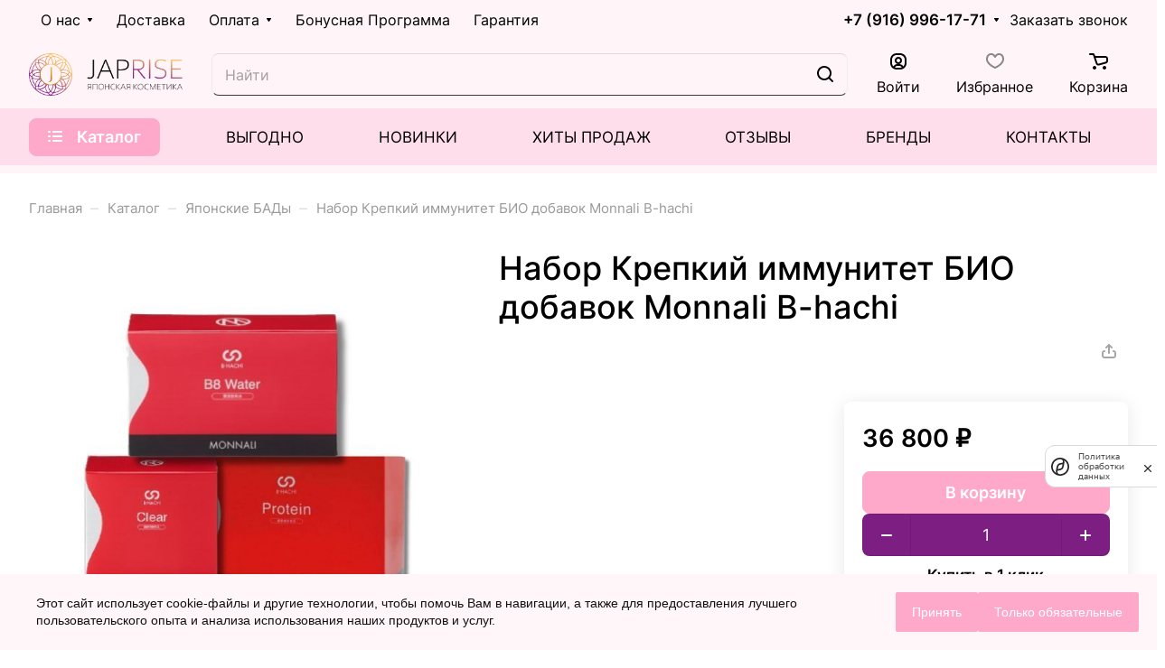

--- FILE ---
content_type: text/html; charset=UTF-8
request_url: https://japrise.ru/catalog/nabor-pishchevykh-dobavok-monnali-b-hachi-podgotovka-k-vesne/
body_size: 48704
content:
<!DOCTYPE html><html xmlns="http://www.w3.org/1999/xhtml" xml:lang="ru" lang="ru" class=" "><head><link rel="canonical" href="https://japrise.ru/catalog/nabor-pishchevykh-dobavok-monnali-b-hachi-podgotovka-k-vesne/" /><link rel="preload" href="/bitrix/cache/css/arturgolubev.cssinliner/v600_j1/css_united/738024a349d45f4114bffa8ee314b805.css" as="style"><link href="/bitrix/cache/css/arturgolubev.cssinliner/v600_j1/css_united/738024a349d45f4114bffa8ee314b805.css" rel="stylesheet" onerror="document.body.classList.add('agic_reload_css');" /><title>Набор &quot;Крепкий иммунитет&quot; БИО добавок Monnali B-hachi купить по цене 36&nbsp;800 &#8381;</title><meta name="viewport" content="initial-scale=1.0, width=device-width" /><meta name="HandheldFriendly" content="true" /><meta name="yes" content="yes" /><meta name="apple-mobile-web-app-status-bar-style" content="black" /><meta name="SKYPE_TOOLBAR" content="SKYPE_TOOLBAR_PARSER_COMPATIBLE" /><meta http-equiv="Content-Type" content="text/html; charset=UTF-8" /><meta name="description" content="Набор &amp;quot;Крепкий иммунитет&amp;quot; БИО добавок Monnali B-hachi 36&nbsp;800 &#8381; купить с ✅ доставкой по Москве и Санкт Петербургу. Программа лояльности позволяет получать скидку до 30%. Доступна оплата картой при получении, в рассрочку, долями и с мгновенной обработкой заказа. Ещё больше похожих товаров можете найти в разделе — Японские БАДы" /><script data-skip-moving="true">(function(w, d, n) {var cl = "bx-core";var ht = d.documentElement;var htc = ht ? ht.className : undefined;if (htc === undefined || htc.indexOf(cl) !== -1){return;}var ua = n.userAgent;if (/(iPad;)|(iPhone;)/i.test(ua)){cl += " bx-ios";}else if (/Windows/i.test(ua)){cl += ' bx-win';}else if (/Macintosh/i.test(ua)){cl += " bx-mac";}else if (/Linux/i.test(ua) && !/Android/i.test(ua)){cl += " bx-linux";}else if (/Android/i.test(ua)){cl += " bx-android";}cl += (/(ipad|iphone|android|mobile|touch)/i.test(ua) ? " bx-touch" : " bx-no-touch");cl += w.devicePixelRatio && w.devicePixelRatio >= 2? " bx-retina": " bx-no-retina";if (/AppleWebKit/.test(ua)){cl += " bx-chrome";}else if (/Opera/.test(ua)){cl += " bx-opera";}else if (/Firefox/.test(ua)){cl += " bx-firefox";}ht.className = htc ? htc + " " + cl : cl;})(window, document, navigator);</script><style>html {--border-radius:8px;--theme-base-color:#fea9ca;--theme-base-opacity-color:#fea9ca1a;--theme-more-color:#7d1e82;--theme-outer-border-radius:8px;--theme-text-transform:none;--theme-letter-spacing:normal;--theme-button-font-size:0%;--theme-button-padding-2px:0%;--theme-button-padding-1px:0%;--theme-more-color-hue:297;--theme-more-color-saturation:63%;--theme-more-color-lightness:31%;--theme-base-color-hue:337;--theme-base-color-saturation:98%;--theme-base-color-lightness:83%;--theme-lightness-hover-diff:6%;}</style><style>html {font-size:18px;--theme-font-family:Inter;--theme-font-title-family:var(--theme-font-family);--theme-font-title-weight:500;}</style><style>html {--theme-page-width: 1348px;--theme-page-width-padding: 32px}</style><script data-skip-moving="true" src="/bitrix/js/main/jquery/jquery-3.6.0.min.js"></script><script data-skip-moving="true" src="/bitrix/templates/aspro-lite/js/speed.min.js?=1751889939"></script><link href="/bitrix/templates/aspro-lite/css/print.min.css?175188993912929" data-template-style="true" rel="stylesheet" media="print"><script src="/bitrix/templates/aspro-lite/vendor/lazysizes.min.js" data-skip-moving="true" defer=""></script><script src="/bitrix/templates/aspro-lite/vendor/ls.unveilhooks.min.js" data-skip-moving="true" defer=""></script><link rel="shortcut icon" href="/favicon.png" type="image/png" /><link rel="apple-touch-icon" sizes="180x180" href="/upload/CLite/537/y1chq7qpaub0cn9mjxbyfvpb48nc89sm/j2srf7v9l80ly3gi3oj1hhbbrf69fojd.png" /><meta property="og:description" content="Набор &quot;Крепкий иммунитет&quot; БИО добавок Monnali B-hachi 36&nbsp;800 &#8381; купить с ✅ доставкой по Москве и Санкт Петербургу. Программа лояльности позволяет получать скидку до 30%. Доступна оплата картой при получении, в рассрочку, долями и с мгновенной обработкой заказа. Ещё больше похожих товаров можете найти в разделе — Японские БАДы" /><meta property="og:image" content="https://japrise.ru:443/upload/iblock/ceb/zokgmvrwbni0wx5ohszpztcdl7jp594k/0mega4xiul4m9k03zf0y4n7g1lkd1z33.jpg" /><link rel="image_src" href="https://japrise.ru:443/upload/iblock/ceb/zokgmvrwbni0wx5ohszpztcdl7jp594k/0mega4xiul4m9k03zf0y4n7g1lkd1z33.jpg" /><meta property="og:title" content="Набор &quot;Крепкий иммунитет&quot; БИО добавок Monnali B-hachi купить по цене 36&nbsp;800 &#8381;" /><meta property="og:type" content="website" /><meta property="og:url" content="https://japrise.ru:443/catalog/nabor-pishchevykh-dobavok-monnali-b-hachi-podgotovka-k-vesne/" /><style>html {--header-height:193px;}</style></head><body class="block-wo-title site_j1 side_left hide_menu_page region_confirm_top header_fill_ fixed_y mfixed_y mfixed_view_always title_position_left mmenu_leftside mheader-v1 footer-v1 fill_bg_ header-v4 title-v1 bottom-icons-panel_y with_order with_cabinet with_phones theme-light" id="main" data-site="/"><div class="bx_areas"></div><div id="panel"></div><!--'start_frame_cache_4bYrEX'--><!--'end_frame_cache_4bYrEX'--><script data-skip-moving="true">var solutionName = 'arLiteOptions';
var arAsproOptions = window[solutionName] = ({});
var arAsproCounters = {};
var arBasketItems = {};</script><script src="/bitrix/templates/aspro-lite/js/setTheme.php?site_id=j1&site_dir=/" data-skip-moving="true"></script><!--'start_frame_cache_options-block'--><!--'end_frame_cache_options-block'--><div class="body hover_"><div class="body_media"></div><div class="headers-container"><div class="title-v1" data-ajax-block="HEADER" data-ajax-callback="headerInit"><header class="header_4 header header--narrow "><div class="header__inner header__inner--no-pt"><div class="header__top-part " data-ajax-load-block="HEADER_TOP_PART"><div class="maxwidth-theme"><div class="header__top-inner"><div class="header__top-item header-menu dotted-flex-1 hide-dotted"><nav class="mega-menu sliced"><div class="catalog_icons_"><div class="header-menu__wrapper"><div class="header-menu__item unvisible header-menu__item--first header-menu__item--dropdown"><a class="header-menu__link header-menu__link--top-level light-opacity-hover fill-theme-hover banner-light-text dark_link" href="/company/"><span class="header-menu__title font_14"> О нас </span><i class="svg inline header-menu__wide-submenu-right-arrow fill-dark-light-block banner-light-icon-fill inline " aria-hidden="true"><svg width="7" height="5" ><use xlink:href="/bitrix/templates/aspro-lite/images/svg/arrows.svg?1751889939#down-7-5"></use></svg></i></a><div class="header-menu__dropdown-menu dropdown-menu-wrapper dropdown-menu-wrapper--visible dropdown-menu-wrapper--woffset"><div class="dropdown-menu-inner rounded-x "><ul class="header-menu__dropdown-menu-inner "><li class="header-menu__dropdown-item count_ "><a class="font_15 dropdown-menu-item dark_link fill-dark-light-block " href="/company/index.php"> О компании </a></li><li class="header-menu__dropdown-item count_ "><a class="font_15 dropdown-menu-item dark_link fill-dark-light-block " href="/company/reviews/"> Отзывы </a></li></ul></div></div></div><div class="header-menu__item unvisible "><a class="header-menu__link header-menu__link--top-level light-opacity-hover fill-theme-hover banner-light-text dark_link" href="/help/delivery/"><span class="header-menu__title font_14"> Доставка </span></a></div><div class="header-menu__item unvisible header-menu__item--dropdown"><a class="header-menu__link header-menu__link--top-level light-opacity-hover fill-theme-hover banner-light-text dark_link" href="/help/payment/"><span class="header-menu__title font_14"> Оплата </span><i class="svg inline header-menu__wide-submenu-right-arrow fill-dark-light-block banner-light-icon-fill inline " aria-hidden="true"><svg width="7" height="5" ><use xlink:href="/bitrix/templates/aspro-lite/images/svg/arrows.svg?1751889939#down-7-5"></use></svg></i></a><div class="header-menu__dropdown-menu dropdown-menu-wrapper dropdown-menu-wrapper--visible dropdown-menu-wrapper--woffset"><div class="dropdown-menu-inner rounded-x "><ul class="header-menu__dropdown-menu-inner "><li class="header-menu__dropdown-item count_ "><a class="font_15 dropdown-menu-item dark_link fill-dark-light-block " href="/oplatit-dolyami/"> Оплата Долями </a></li><li class="header-menu__dropdown-item count_ "><a class="font_15 dropdown-menu-item dark_link fill-dark-light-block " href="/pokupka-v-rassrochku/"> Оплата в Рассрочку </a></li></ul></div></div></div><div class="header-menu__item unvisible "><a class="header-menu__link header-menu__link--top-level light-opacity-hover fill-theme-hover banner-light-text dark_link" href="/bonusnaya-programma/"><span class="header-menu__title font_14"> Бонусная Программа </span></a></div><div class="header-menu__item unvisible header-menu__item--last "><a class="header-menu__link header-menu__link--top-level light-opacity-hover fill-theme-hover banner-light-text dark_link" href="/help/warranty/"><span class="header-menu__title font_14"> Гарантия </span></a></div><div class="header-menu__item header-menu__item--more-items unvisible"><div class="header-menu__link banner-light-icon-fill fill-dark-light-block light-opacity-hover"><i class="svg inline inline " aria-hidden="true"><svg width="15" height="3" ><use xlink:href="/bitrix/templates/aspro-lite/images/svg/header_icons.svg?1751889939#dots-15-3"></use></svg></i></div><div class="header-menu__dropdown-menu dropdown-menu-wrapper dropdown-menu-wrapper--visible dropdown-menu-wrapper--woffset"><ul class="header-menu__more-items-list dropdown-menu-inner rounded-x"></ul></div></div></div></div><script data-skip-moving="true">if (typeof topMenuAction !== 'function'){
function topMenuAction() {
//CheckTopMenuOncePadding();
if (typeof CheckTopMenuDotted !== 'function'){
let timerID = setInterval(function(){
if (typeof CheckTopMenuDotted === 'function'){
CheckTopMenuDotted();
clearInterval(timerID);
}
}, 100);
} else {
CheckTopMenuDotted();
}
}
}</script></nav></div><div class="header__top-item no-shrinked " data-ajax-load-block="HEADER_TOGGLE_PHONE"><div class=""><div class="phones"><div class="phones__phones-wrapper"><div class="phones__inner phones__inner--big fill-theme-parent"><a class="phones__phone-link phones__phone-first dark_link banner-light-text menu-light-text icon-block__name" href="tel:+79169961771">+7 (916) 996-17-71</a><div class="phones__dropdown "><div class="dropdown dropdown--relative"><div class="phones__dropdown-items phones__dropdown-items--phones"><div class="phones__phone-more dropdown__item color-theme-hover dropdown__item--first dropdown__item--last"><a class="phones__phone-link dark_link phones__phone-link--no_descript" rel="nofollow" href="tel:+79169961771"> +7 (916) 996-17-71 </a></div></div><div class="phones__dropdown-item callback-item"><div class="animate-load btn btn-default btn-wide btn-sm" data-event="jqm" data-param-id="5" data-name="callback"> Заказать звонок </div></div></div><div class="dropdown dropdown--relative"><div class="phones__dropdown-item"><div class="email__title phones__dropdown-title"> E-mail </div><div class="phones__dropdown-value"><div> sender@japrise.ru </div></div></div><div class="phones__dropdown-item"><div class="address__title phones__dropdown-title"> Адрес </div><div class="phones__dropdown-value"><div class="address__text address__text--large "> г.Москва, м.Шаболовская, ул.Хавская, дом 3 (вход рядом с Почтой России) </div></div></div><div class="phones__dropdown-item"><div class="schedule__title phones__dropdown-title"> Режим работы </div><div class="phones__dropdown-value"><div class="schedule__text "> Вт - Сб: 11:00 - 20:00 </div></div></div><!-- noindex --><div class="phones__dropdown-item social-item"><div class="social"><ul class="social__items social__items--md social__items--type-color social__items--grid"><li class="social__item grid-list__item hover_blink telegram "><a class="social__link shine" href="https://t.me/japrise" target="_blank" rel="nofollow" title="Telegram"></a></li><li class="social__item grid-list__item hover_blink whatsapp "><a class="social__link shine" href="https://wa.me/79035584242" target="_blank" rel="nofollow" title="Whats App"></a></li></ul></div></div><!-- /noindex --></div></div><span class="more-arrow banner-light-icon-fill menu-light-icon-fill fill-dark-light-block"><i class="svg inline inline " aria-hidden="true"><svg width="7" height="5" ><use xlink:href="/bitrix/templates/aspro-lite/images/svg/arrows.svg?1751889939#down-7-5"></use></svg></i></span></div></div><div><div class="phones__callback light-opacity-hover animate-load dark_link banner-light-text menu-light-text hide-1200" data-event="jqm" data-param-id="5" data-name="callback"> Заказать звонок </div></div></div></div></div><div class="header__top-item hidden" data-ajax-load-block="HEADER_TOGGLE_THEME_SELECTOR"></div></div></div></div><div class="header__main-part header__main-part--long part-with-search" data-ajax-load-block="HEADER_MAIN_PART"><div class="maxwidth-theme"><div class="header__main-inner relative part-with-search__inner"><div class="header__main-item"><div class="line-block line-block--40"><div class="logo line-block__item no-shrinked"><!--'start_frame_cache_header-buffered-logo1'--><a class="menu-light-icon-fill banner-light-icon-fill" href="/"><img src="/upload/CLite/7ae/s4oh1eaovdawgkd7fmfpobx9uq5wbq4g/logo.png" alt="JapRise" title="JapRise" data-src="" /></a><!--'end_frame_cache_header-buffered-logo1'--></div></div></div><div class="header__main-item hide-1300 hidden" data-ajax-load-block="HEADER_TOGGLE_SLOGAN"></div><div class="header__main-item flex-1 header__search " data-ajax-load-block="HEADER_TOGGLE_SEARCH"><div class=""><div class="search-wrapper relative"><div id="title-search"><form action="/catalog/" class="search"><button class="search-input-close btn-close fill-dark-light-block" type="button"><i class="svg inline clear inline " aria-hidden="true"><svg width="16" height="16" ><use xlink:href="/bitrix/templates/aspro-lite/images/svg/header_icons.svg?1751889939#close-16-16"></use></svg></i></button><div class="search-input-div"><input class="search-input font_16 banner-light-text form-control" id="title-search-input" type="text" name="q" value="" placeholder="Найти" size="40" maxlength="50" autocomplete="off" /></div><div class="search-button-div"><button class="btn btn--no-rippple btn-clear-search fill-dark-light-block banner-light-icon-fill light-opacity-hover" type="reset" name="rs"><i class="svg inline clear inline " aria-hidden="true"><svg width="9" height="9" ><use xlink:href="/bitrix/templates/aspro-lite/images/svg/header_icons.svg?1751889939#close-9-9"></use></svg></i></button><button class="btn btn-search btn--no-rippple fill-dark-light-block banner-light-icon-fill light-opacity-hover" type="submit" name="s" value="Найти"><i class="svg inline search inline " aria-hidden="true"><svg width="18" height="18" ><use xlink:href="/bitrix/templates/aspro-lite/images/svg/header_icons.svg?1751889939#search-18-18"></use></svg></i></button></div></form></div></div></div></div><div class="header__main-item "><div class="line-block line-block--40"><div class="line-block__item " data-ajax-load-block="HEADER_TOGGLE_CABINET"><div class="header-cabinet"><!--'start_frame_cache_cabinet-link1'--><!-- noindex --><a class="header-cabinet__link fill-theme-hover fill-dark-light-block light-opacity-hover dark_link animate-load fill-dark-light-block color-theme-hover banner-light-icon-fill banner-light-text flexbox flexbox--direction-column flexbox--align-center" data-event="jqm" title="Войти" data-param-backurl="%2Fcatalog%2Fnabor-pishchevykh-dobavok-monnali-b-hachi-podgotovka-k-vesne%2F" data-param-type="auth" data-name="auth" href="/personal/"><i class="svg inline header__icon banner-light-icon-fill menu-light-icon-fill inline " aria-hidden="true"><svg width="18" height="18" ><use xlink:href="/bitrix/templates/aspro-lite/images/svg/header_icons.svg?1751889939#log-out-18-18"></use></svg></i><span class="header-cabinet__name header__icon-name menu-light-text banner-light-text ">Войти</span></a><!-- /noindex --><!--'end_frame_cache_cabinet-link1'--></div></div><div class="line-block__item hidden" data-ajax-load-block="HEADER_TOGGLE_COMPARE"></div><div class="line-block__item " data-ajax-load-block="HEADER_TOGGLE_FAVORITE"><div class="header-favorite js-favorite-block-wrapper"><!--'start_frame_cache_favorite-link1'--><a rel="nofollow" title="Избранные товары" href="/personal/favorite/" class="header-icon dark_link light-opacity-hover color-theme-hover fill-theme-hover fill-dark-light-block color-theme-hover banner-light-icon-fill banner-light-text flexbox flexbox--direction-column flexbox--align-center no-shrinked"><span class="favorite-block icon-block-with-counter menu-light-icon-fill fill-use-888"><span class="js-favorite-block "><span class="icon-count icon-count--favorite bg-more-theme count empted">0</span></span><i class="svg inline svg-inline- header__icon banner-light-icon-fill" aria-hidden="true" ><svg width="20" height="17" viewBox="0 0 20 17" fill="none" xmlns="http://www.w3.org/2000/svg"><path d="M18 6.5C18 5.35596 17.7663 4.21656 17.1826 3.38965C16.6403 2.62135 15.7119 2 14 2C13.3428 2 12.6978 2.33117 12.1104 2.86523C11.5263 3.39617 11.0971 4.04206 10.8945 4.44727C10.7251 4.78605 10.3788 5 10 5C9.62123 5 9.27486 4.78605 9.10547 4.44727C8.90287 4.04206 8.47367 3.39617 7.88965 2.86523C7.30218 2.33117 6.65719 2 6 2C4.28807 2 3.35971 2.62135 2.81738 3.38965C2.23373 4.21656 2 5.35596 2 6.5C2 8.11366 2.91277 9.7451 4.50586 11.2793C5.98781 12.7064 7.9633 13.953 9.99805 14.9004H10.002C12.0367 13.953 14.0122 12.7064 15.4941 11.2793C17.0872 9.7451 18 8.11366 18 6.5ZM20 6.5C20 8.88622 18.6626 11.005 16.8809 12.7207C15.0868 14.4482 12.7291 15.8817 10.4062 16.9141C10.1477 17.029 9.85231 17.029 9.59375 16.9141C7.27089 15.8817 4.91323 14.4482 3.11914 12.7207C1.33744 11.005 0 8.88622 0 6.5C0 5.14409 0.266325 3.53343 1.18262 2.23535C2.14029 0.87872 3.71199 0 6 0C7.34279 0 8.44782 0.668843 9.23535 1.38477C9.51979 1.64335 9.77496 1.92018 10 2.19531C10.225 1.92018 10.4802 1.64335 10.7646 1.38477C11.5522 0.668843 12.6572 0 14 0C16.288 0 17.8597 0.87872 18.8174 2.23535C19.7337 3.53343 20 5.14409 20 6.5Z" fill="var(--icon_on_card)"/></svg></i></span><span class="header__icon-name">Избранное</span></a><div class="favorite-dropdown product-dropdown-hover-block"></div><!--'end_frame_cache_favorite-link1'--></div></div><div class="line-block__item " data-ajax-load-block="HEADER_TOGGLE_BASKET"><div class="header-cart"><!--'start_frame_cache_basket-link1'--><div class="basket top"><!-- noindex --><a rel="nofollow" title="Корзина пуста" href="/basket/" class="fill-theme-hover light-opacity-hover dark_link flexbox flexbox--direction-column flexbox--align-center fill-dark-light-block no-shrinked "><span class="js-basket-block header-cart__inner header-cart__inner--empty"><i class="svg inline basket header__icon banner-light-icon-fill menu-light-icon-fill inline " aria-hidden="true"><svg width="21" height="18" ><use xlink:href="/bitrix/templates/aspro-lite/images/svg/catalog/item_icons.svg?1751889939#cart-21-18"></use></svg></i><span class="header-cart__count bg-more-theme count empted">0</span></span><span class="header__icon-name header-cart__name menu-light-text banner-light-text">Корзина</span></a><div class="basket-dropdown basket_hover_block loading_block loading_block_content"></div><!-- /noindex --></div><!--'end_frame_cache_basket-link1'--></div></div></div></div></div></div></div><div class="header__bottom-part "><div class="maxwidth-theme"><div class="header__bottom-inner relative header__bottom-inner--long"><div class="header__main-item header__burger menu-dropdown-offset"><nav class="mega-menu"><div class="catalog_icons_"><div class="header-menu__wrapper"><div class="header-menu__item unvisible header-menu__item--first header-menu__item--last header-menu__item--dropdown header-menu__item--wide active"><button type="button" class="header-menu__link--only-catalog fill-use-fff btn btn-default btn--no-rippple"><i class="svg inline header-menu__burger-icon inline " aria-hidden="true"><svg width="16" height="16" ><use xlink:href="/bitrix/templates/aspro-lite/images/svg/header_icons.svg?1751889939#burger-16-16"></use></svg></i><span class="header-menu__title font_14"> Каталог </span></button><div class="header-menu__dropdown-menu dropdown-menu-wrapper dropdown-menu-wrapper--visible "><div class="dropdown-menu-inner rounded-x "><div class="header-menu__wide-limiter scrollbar"><div class="header-menu__wide-right-part"><div class="side_banners"><div class="side_banners__item"><a class="dark_link" href="/catalog/kosmetika/"><div class="lazyload side_banners__item-img rounded-x" style="background: url(/upload/iblock/89b/3hh3boixzgecorjkssdeumx5e5ssety2/4lk5skr1l6av40upfag20px60i13zfdh.jpg) no-repeat center;"></div></a></div></div></div><ul class="header-menu__dropdown-menu-inner header-menu__dropdown-menu--grids"><li class="header-menu__dropdown-item count_ header-menu__dropdown-item--with-dropdown has_img header-menu__dropdown-item--img-LEFT"><div class="header-menu__dropdown-item-img header-menu__dropdown-item-img--LEFT"><div class="header-menu__dropdown-item-img-inner"><a href="/catalog/kosmetika/"><img class="lazyload " src="[data-uri]" data-src="/upload/resize_cache/iblock/5d9/tutjccqs0vhngmhotclcpnfq96hktohz/56_56_0/2tijw8c346eti87et7fsa229pv22sw04.png" alt="Косметика" title="Косметика" /></a></div></div><div class="header-menu__wide-item-wrapper"><a class="font_16 font_weight--500 dark_link switcher-title header-menu__wide-child-link fill-theme-hover" href="/catalog/kosmetika/"><span>Косметика</span><i class="svg inline header-menu__wide-submenu-right-arrow fill-dark-light-block only_more_items inline " aria-hidden="true"><svg width="7" height="5" ><use xlink:href="/bitrix/templates/aspro-lite/images/svg/arrows.svg?1751889939#down-7-5"></use></svg></i></a><ul class="header-menu__wide-submenu"><li class=" header-menu__wide-submenu-item header-menu__wide-submenu-item--with-dropdown " ><div class="header-menu__wide-submenu-item-inner"><a class="font_15 dark_link fill-theme-hover fill-dark-light-block header-menu__wide-child-link" href="/catalog/kosmetika/dlya-litsa/"><span class="header-menu__wide-submenu-item-name">Для лица</span>&nbsp;&nbsp;&nbsp;&nbsp;&nbsp;&nbsp;<span class="toggle_block"><i class="svg inline down header-menu__wide-submenu-right-arrow menu-arrow bg-opacity-theme-target fill-theme-target inline " aria-hidden="true"><svg width="7" height="5" ><use xlink:href="/bitrix/templates/aspro-lite/images/svg/arrows.svg?1751889939#down-7-5"></use></svg></i></span><i class="svg inline header-menu__wide-submenu-right-arrow fill-dark-light-block only_more_items inline " aria-hidden="true"><svg width="7" height="5" ><use xlink:href="/bitrix/templates/aspro-lite/images/svg/arrows.svg?1751889939#down-7-5"></use></svg></i></a><div class="submenu-wrapper" style="display:none"><ul class="header-menu__wide-submenu"><li class="header-menu__wide-submenu-item "><span class="header-menu__wide-submenu-item-inner"><a class="font_14 dark_link header-menu__wide-child-link" href="/catalog/kosmetika/dlya-litsa/massazhery-dlya-litsa/"><span class="header-menu__wide-submenu-item-name">Массажеры для лица</span></a></span></li><li class="header-menu__wide-submenu-item "><span class="header-menu__wide-submenu-item-inner"><a class="font_14 dark_link header-menu__wide-child-link" href="/catalog/kosmetika/dlya-litsa/pilingi/"><span class="header-menu__wide-submenu-item-name">Пилинги</span></a></span></li><li class="header-menu__wide-submenu-item "><span class="header-menu__wide-submenu-item-inner"><a class="font_14 dark_link header-menu__wide-child-link" href="/catalog/kosmetika/dlya-litsa/kremy-dlya-litsa/"><span class="header-menu__wide-submenu-item-name">Кремы для лица</span></a></span></li><li class="header-menu__wide-submenu-item "><span class="header-menu__wide-submenu-item-inner"><a class="font_14 dark_link header-menu__wide-child-link" href="/catalog/kosmetika/dlya-litsa/syvorotka/"><span class="header-menu__wide-submenu-item-name">Сыворотка</span></a></span></li><li class="header-menu__wide-submenu-item "><span class="header-menu__wide-submenu-item-inner"><a class="font_14 dark_link header-menu__wide-child-link" href="/catalog/kosmetika/dlya-litsa/losony-i-toniki/"><span class="header-menu__wide-submenu-item-name">Лосьоны и тоники</span></a></span></li><li class="header-menu__wide-submenu-item "><span class="header-menu__wide-submenu-item-inner"><a class="font_14 dark_link header-menu__wide-child-link" href="/catalog/kosmetika/dlya-litsa/maski-dlya-litsa/"><span class="header-menu__wide-submenu-item-name">Маски для лица</span></a></span></li><li class="header-menu__wide-submenu-item "><span class="header-menu__wide-submenu-item-inner"><a class="font_14 dark_link header-menu__wide-child-link" href="/catalog/kosmetika/dlya-litsa/ukhod-za-oblastyu-vokrug-glaz/"><span class="header-menu__wide-submenu-item-name">Уход за областью вокруг глаз</span></a></span></li><li class="header-menu__wide-submenu-item "><span class="header-menu__wide-submenu-item-inner"><a class="font_14 dark_link header-menu__wide-child-link" href="/catalog/kosmetika/dlya-litsa/gidrofilnoe-maslo/"><span class="header-menu__wide-submenu-item-name">Гидрофильное масло</span></a></span></li><li class="header-menu__wide-submenu-item "><span class="header-menu__wide-submenu-item-inner"><a class="font_14 dark_link header-menu__wide-child-link" href="/catalog/kosmetika/dlya-litsa/dlya-umyvaniya/"><span class="header-menu__wide-submenu-item-name">Для умывания</span></a></span></li><li class="header-menu__wide-submenu-item "><span class="header-menu__wide-submenu-item-inner"><a class="font_14 dark_link header-menu__wide-child-link" href="/catalog/kosmetika/dlya-litsa/sredstva-ot-pigmentatsii/"><span class="header-menu__wide-submenu-item-name">Средства от пигментации</span></a></span></li></ul></div></div></li><li class=" header-menu__wide-submenu-item header-menu__wide-submenu-item--with-dropdown " ><div class="header-menu__wide-submenu-item-inner"><a class="font_15 dark_link fill-theme-hover fill-dark-light-block header-menu__wide-child-link" href="/catalog/kosmetika/dlya-volos/"><span class="header-menu__wide-submenu-item-name">Для волос</span>&nbsp;&nbsp;&nbsp;&nbsp;&nbsp;&nbsp;<span class="toggle_block"><i class="svg inline down header-menu__wide-submenu-right-arrow menu-arrow bg-opacity-theme-target fill-theme-target inline " aria-hidden="true"><svg width="7" height="5" ><use xlink:href="/bitrix/templates/aspro-lite/images/svg/arrows.svg?1751889939#down-7-5"></use></svg></i></span><i class="svg inline header-menu__wide-submenu-right-arrow fill-dark-light-block only_more_items inline " aria-hidden="true"><svg width="7" height="5" ><use xlink:href="/bitrix/templates/aspro-lite/images/svg/arrows.svg?1751889939#down-7-5"></use></svg></i></a><div class="submenu-wrapper" style="display:none"><ul class="header-menu__wide-submenu"><li class="header-menu__wide-submenu-item "><span class="header-menu__wide-submenu-item-inner"><a class="font_14 dark_link header-menu__wide-child-link" href="/catalog/kosmetika/dlya-volos/shampuni-i-maski/"><span class="header-menu__wide-submenu-item-name">Шампуни и маски</span></a></span></li><li class="header-menu__wide-submenu-item "><span class="header-menu__wide-submenu-item-inner"><a class="font_14 dark_link header-menu__wide-child-link" href="/catalog/kosmetika/dlya-volos/massazhery-dlya-kozhi-golovy/"><span class="header-menu__wide-submenu-item-name">Массажеры для кожи головы</span></a></span></li><li class="header-menu__wide-submenu-item "><span class="header-menu__wide-submenu-item-inner"><a class="font_14 dark_link header-menu__wide-child-link" href="/catalog/kosmetika/dlya-volos/rascheski/"><span class="header-menu__wide-submenu-item-name">Расчески</span></a></span></li></ul></div></div></li><li class=" header-menu__wide-submenu-item " ><div class="header-menu__wide-submenu-item-inner"><a class="font_15 dark_link fill-theme-hover fill-dark-light-block header-menu__wide-child-link" href="/catalog/kosmetika/dlya-muzhchin/"><span class="header-menu__wide-submenu-item-name">Для мужчин</span></a></div></li><li class=" header-menu__wide-submenu-item header-menu__wide-submenu-item--with-dropdown " ><div class="header-menu__wide-submenu-item-inner"><a class="font_15 dark_link fill-theme-hover fill-dark-light-block header-menu__wide-child-link" href="/catalog/kosmetika/dlya-tela/"><span class="header-menu__wide-submenu-item-name">Для тела</span>&nbsp;&nbsp;&nbsp;&nbsp;&nbsp;&nbsp;<span class="toggle_block"><i class="svg inline down header-menu__wide-submenu-right-arrow menu-arrow bg-opacity-theme-target fill-theme-target inline " aria-hidden="true"><svg width="7" height="5" ><use xlink:href="/bitrix/templates/aspro-lite/images/svg/arrows.svg?1751889939#down-7-5"></use></svg></i></span><i class="svg inline header-menu__wide-submenu-right-arrow fill-dark-light-block only_more_items inline " aria-hidden="true"><svg width="7" height="5" ><use xlink:href="/bitrix/templates/aspro-lite/images/svg/arrows.svg?1751889939#down-7-5"></use></svg></i></a><div class="submenu-wrapper" style="display:none"><ul class="header-menu__wide-submenu"><li class="header-menu__wide-submenu-item "><span class="header-menu__wide-submenu-item-inner"><a class="font_14 dark_link header-menu__wide-child-link" href="/catalog/kosmetika/dlya-tela/krem-dlya-ruk/"><span class="header-menu__wide-submenu-item-name">Крем для рук</span></a></span></li><li class="header-menu__wide-submenu-item "><span class="header-menu__wide-submenu-item-inner"><a class="font_14 dark_link header-menu__wide-child-link" href="/catalog/kosmetika/dlya-tela/massazhery-dlya-tela/"><span class="header-menu__wide-submenu-item-name">Массажеры для тела</span></a></span></li><li class="header-menu__wide-submenu-item "><span class="header-menu__wide-submenu-item-inner"><a class="font_14 dark_link header-menu__wide-child-link" href="/catalog/kosmetika/dlya-tela/geli-dlya-dusha/"><span class="header-menu__wide-submenu-item-name">Гели для душа</span></a></span></li><li class="header-menu__wide-submenu-item "><span class="header-menu__wide-submenu-item-inner"><a class="font_14 dark_link header-menu__wide-child-link" href="/catalog/kosmetika/dlya-tela/dezodoranty/"><span class="header-menu__wide-submenu-item-name">Дезодоранты</span></a></span></li><li class="header-menu__wide-submenu-item "><span class="header-menu__wide-submenu-item-inner"><a class="font_14 dark_link header-menu__wide-child-link" href="/catalog/kosmetika/dlya-tela/yaponskoe-mylo/"><span class="header-menu__wide-submenu-item-name">Японское мыло</span></a></span></li><li class="header-menu__wide-submenu-item "><span class="header-menu__wide-submenu-item-inner"><a class="font_14 dark_link header-menu__wide-child-link" href="/catalog/kosmetika/dlya-tela/dlya-intimnykh-zon/"><span class="header-menu__wide-submenu-item-name">Для интимных зон</span></a></span></li></ul></div></div></li><li class=" header-menu__wide-submenu-item " ><div class="header-menu__wide-submenu-item-inner"><a class="font_15 dark_link fill-theme-hover fill-dark-light-block header-menu__wide-child-link" href="/catalog/kosmetika/platsentarnaya-kosmetika/"><span class="header-menu__wide-submenu-item-name">Плацентарная косметика</span></a></div></li><li class=" header-menu__wide-submenu-item " ><div class="header-menu__wide-submenu-item-inner"><a class="font_15 dark_link fill-theme-hover fill-dark-light-block header-menu__wide-child-link" href="/catalog/kosmetika/sanskriny/"><span class="header-menu__wide-submenu-item-name">Санскрины</span></a></div></li><li class=" header-menu__wide-submenu-item header-menu__wide-submenu-item--last " ><div class="header-menu__wide-submenu-item-inner"><a class="font_15 dark_link fill-theme-hover fill-dark-light-block header-menu__wide-child-link" href="/catalog/kosmetika/kosmetika-posle-50/"><span class="header-menu__wide-submenu-item-name">Косметика после 50</span></a></div></li></ul></div></li><li class="header-menu__dropdown-item count_ header-menu__dropdown-item--with-dropdown has_img header-menu__dropdown-item--img-LEFT"><div class="header-menu__dropdown-item-img header-menu__dropdown-item-img--LEFT"><div class="header-menu__dropdown-item-img-inner"><a href="/catalog/makiyazh/"><img class="lazyload " src="[data-uri]" data-src="/upload/resize_cache/iblock/4ba/0q0hm5le9e2ihkufhjxmw48246dpb7hi/56_56_0/nc18xfd4uuzhqrcmm96qcz818wmdg3n0.png" alt="Макияж" title="Макияж" /></a></div></div><div class="header-menu__wide-item-wrapper"><a class="font_16 font_weight--500 dark_link switcher-title header-menu__wide-child-link fill-theme-hover" href="/catalog/makiyazh/"><span>Макияж</span><i class="svg inline header-menu__wide-submenu-right-arrow fill-dark-light-block only_more_items inline " aria-hidden="true"><svg width="7" height="5" ><use xlink:href="/bitrix/templates/aspro-lite/images/svg/arrows.svg?1751889939#down-7-5"></use></svg></i></a><ul class="header-menu__wide-submenu"><li class=" header-menu__wide-submenu-item " ><div class="header-menu__wide-submenu-item-inner"><a class="font_15 dark_link fill-theme-hover fill-dark-light-block header-menu__wide-child-link" href="/catalog/makiyazh/tonalnyy-krem/"><span class="header-menu__wide-submenu-item-name">Тональный крем</span></a></div></li><li class=" header-menu__wide-submenu-item header-menu__wide-submenu-item--last " ><div class="header-menu__wide-submenu-item-inner"><a class="font_15 dark_link fill-theme-hover fill-dark-light-block header-menu__wide-child-link" href="/catalog/makiyazh/dlya-gub/"><span class="header-menu__wide-submenu-item-name">Для губ</span></a></div></li></ul></div></li><li class="header-menu__dropdown-item count_ has_img header-menu__dropdown-item--img-LEFT"><div class="header-menu__dropdown-item-img header-menu__dropdown-item-img--LEFT"><div class="header-menu__dropdown-item-img-inner"><a href="/catalog/novinki/"><img class="lazyload " src="[data-uri]" data-src="/upload/resize_cache/iblock/9f5/hx1e7yarcj2r0krcnmu4fc9qrc61h3e0/56_56_0/vsl3wdooni2s6lziucn12nz7x5xm0mgt.webp" alt="Новинки" title="Новинки" /></a></div></div><div class="header-menu__wide-item-wrapper"><a class="font_16 font_weight--500 dark_link switcher-title header-menu__wide-child-link fill-theme-hover" href="/catalog/novinki/"><span>Новинки</span></a></div></li><li class="header-menu__dropdown-item count_ has_img header-menu__dropdown-item--img-LEFT"><div class="header-menu__dropdown-item-img header-menu__dropdown-item-img--LEFT"><div class="header-menu__dropdown-item-img-inner"><a href="/catalog/khity-prodazh/"><img class="lazyload " src="[data-uri]" data-src="/upload/resize_cache/iblock/b12/eymk3yxjlxfyo1dpgxhzxx4rybfg3tvt/56_56_0/gqhxsjwxmnsoq5k03a662xj2mnwf02es.webp" alt="Хиты продаж" title="Хиты продаж" /></a></div></div><div class="header-menu__wide-item-wrapper"><a class="font_16 font_weight--500 dark_link switcher-title header-menu__wide-child-link fill-theme-hover" href="/catalog/khity-prodazh/"><span>Хиты продаж</span></a></div></li><li class="header-menu__dropdown-item count_ has_img header-menu__dropdown-item--img-LEFT"><div class="header-menu__dropdown-item-img header-menu__dropdown-item-img--LEFT"><div class="header-menu__dropdown-item-img-inner"><a href="/catalog/vygodno/"><img class="lazyload " src="[data-uri]" data-src="/upload/resize_cache/iblock/5af/epjdej7yt0cwrv0vzj9e23er56sh2dci/56_56_0/yz25irj7h8m8d5wz7dxck2mmluu08b11.png" alt="Выгодно" title="Выгодно" /></a></div></div><div class="header-menu__wide-item-wrapper"><a class="font_16 font_weight--500 dark_link switcher-title header-menu__wide-child-link fill-theme-hover" href="/catalog/vygodno/"><span>Выгодно</span></a></div></li><li class="header-menu__dropdown-item count_ header-menu__dropdown-item--with-dropdown has_img header-menu__dropdown-item--img-LEFT"><div class="header-menu__dropdown-item-img header-menu__dropdown-item-img--LEFT"><div class="header-menu__dropdown-item-img-inner"><a href="/catalog/yaponskie-kapli-dlya-glaz/"><img class="lazyload " src="[data-uri]" data-src="/upload/resize_cache/iblock/5e2/9gtnusopnuc09nrwh4st7dp04fz3p6ta/56_56_0/3seov3x4hf5ucblz8pavg8u5m9lt0yxc.png" alt="Японские капли для глаз" title="Японские капли для глаз" /></a></div></div><div class="header-menu__wide-item-wrapper"><a class="font_16 font_weight--500 dark_link switcher-title header-menu__wide-child-link fill-theme-hover" href="/catalog/yaponskie-kapli-dlya-glaz/"><span>Японские капли для глаз</span><i class="svg inline header-menu__wide-submenu-right-arrow fill-dark-light-block only_more_items inline " aria-hidden="true"><svg width="7" height="5" ><use xlink:href="/bitrix/templates/aspro-lite/images/svg/arrows.svg?1751889939#down-7-5"></use></svg></i></a><ul class="header-menu__wide-submenu"><li class=" header-menu__wide-submenu-item " ><div class="header-menu__wide-submenu-item-inner"><a class="font_15 dark_link fill-theme-hover fill-dark-light-block header-menu__wide-child-link" href="/catalog/yaponskie-kapli-dlya-glaz/kapli-rohto/"><span class="header-menu__wide-submenu-item-name">Капли Rohto</span></a></div></li><li class=" header-menu__wide-submenu-item " ><div class="header-menu__wide-submenu-item-inner"><a class="font_15 dark_link fill-theme-hover fill-dark-light-block header-menu__wide-child-link" href="/catalog/yaponskie-kapli-dlya-glaz/kapli-sante/"><span class="header-menu__wide-submenu-item-name">Капли Sante</span></a></div></li><li class=" header-menu__wide-submenu-item " ><div class="header-menu__wide-submenu-item-inner"><a class="font_15 dark_link fill-theme-hover fill-dark-light-block header-menu__wide-child-link" href="/catalog/yaponskie-kapli-dlya-glaz/kapli-dlya-glaz-pri-noshenii-kontaktnykh-linz/"><span class="header-menu__wide-submenu-item-name">Капли для глаз при ношении контактных линз</span></a></div></li><li class=" header-menu__wide-submenu-item " ><div class="header-menu__wide-submenu-item-inner"><a class="font_15 dark_link fill-theme-hover fill-dark-light-block header-menu__wide-child-link" href="/catalog/yaponskie-kapli-dlya-glaz/kapli-ot-ustalosti/"><span class="header-menu__wide-submenu-item-name">Капли от усталости</span></a></div></li><li class=" header-menu__wide-submenu-item " ><div class="header-menu__wide-submenu-item-inner"><a class="font_15 dark_link fill-theme-hover fill-dark-light-block header-menu__wide-child-link" href="/catalog/yaponskie-kapli-dlya-glaz/kapli-s-vitaminami/"><span class="header-menu__wide-submenu-item-name">Капли с витаминами</span></a></div></li><li class=" header-menu__wide-submenu-item header-menu__wide-submenu-item--last " ><div class="header-menu__wide-submenu-item-inner"><a class="font_15 dark_link fill-theme-hover fill-dark-light-block header-menu__wide-child-link" href="/catalog/yaponskie-kapli-dlya-glaz/kapli-s-taurinom/"><span class="header-menu__wide-submenu-item-name">Капли с таурином</span></a></div></li></ul></div></li><li class="header-menu__dropdown-item count_ has_img header-menu__dropdown-item--img-LEFT"><div class="header-menu__dropdown-item-img header-menu__dropdown-item-img--LEFT"><div class="header-menu__dropdown-item-img-inner"><a href="/catalog/yaponskiy-kollagen/"><img class="lazyload " src="[data-uri]" data-src="/upload/resize_cache/iblock/3a0/9ed8no4mq7tfu4hso9fyt2l93ti23o5m/56_56_0/aqa8jtd1ssr9i9ntf3trkdvd5bxzmfum.png" alt="Японский коллаген" title="Японский коллаген" /></a></div></div><div class="header-menu__wide-item-wrapper"><a class="font_16 font_weight--500 dark_link switcher-title header-menu__wide-child-link fill-theme-hover" href="/catalog/yaponskiy-kollagen/"><span>Японский коллаген</span></a></div></li><li class="header-menu__dropdown-item count_ header-menu__dropdown-item--with-dropdown has_img header-menu__dropdown-item--img-LEFT"><div class="header-menu__dropdown-item-img header-menu__dropdown-item-img--LEFT"><div class="header-menu__dropdown-item-img-inner"><a href="/catalog/yaponskie-bady/"><img class="lazyload " src="[data-uri]" data-src="/upload/resize_cache/iblock/e2e/nddwbjao41efc6i6oz1egefb49prrvmp/56_56_0/b00ngvyfzsviw53lgbv7qex7kt7h6a8j.png" alt="Японские БАДы" title="Японские БАДы" /></a></div></div><div class="header-menu__wide-item-wrapper"><a class="font_16 font_weight--500 dark_link switcher-title header-menu__wide-child-link fill-theme-hover" href="/catalog/yaponskie-bady/"><span>Японские БАДы</span><i class="svg inline header-menu__wide-submenu-right-arrow fill-dark-light-block only_more_items inline " aria-hidden="true"><svg width="7" height="5" ><use xlink:href="/bitrix/templates/aspro-lite/images/svg/arrows.svg?1751889939#down-7-5"></use></svg></i></a><ul class="header-menu__wide-submenu"><li class=" header-menu__wide-submenu-item " ><div class="header-menu__wide-submenu-item-inner"><a class="font_15 dark_link fill-theme-hover fill-dark-light-block header-menu__wide-child-link" href="/catalog/yaponskie-bady/dlya-pokhudeniya/"><span class="header-menu__wide-submenu-item-name">Для похудения</span></a></div></li><li class=" header-menu__wide-submenu-item " ><div class="header-menu__wide-submenu-item-inner"><a class="font_15 dark_link fill-theme-hover fill-dark-light-block header-menu__wide-child-link" href="/catalog/yaponskie-bady/bady-dlya-zhenshchin/"><span class="header-menu__wide-submenu-item-name">БАДы для женщин</span></a></div></li><li class=" header-menu__wide-submenu-item " ><div class="header-menu__wide-submenu-item-inner"><a class="font_15 dark_link fill-theme-hover fill-dark-light-block header-menu__wide-child-link" href="/catalog/yaponskie-bady/dhc-yaponskie-bady/"><span class="header-menu__wide-submenu-item-name">DHC японские БАДы</span></a></div></li><li class=" header-menu__wide-submenu-item " ><div class="header-menu__wide-submenu-item-inner"><a class="font_15 dark_link fill-theme-hover fill-dark-light-block header-menu__wide-child-link" href="/catalog/yaponskie-bady/bady-dlya-chistki-sosudov/"><span class="header-menu__wide-submenu-item-name">БАДы для чистки сосудов</span></a></div></li><li class=" header-menu__wide-submenu-item " ><div class="header-menu__wide-submenu-item-inner"><a class="font_15 dark_link fill-theme-hover fill-dark-light-block header-menu__wide-child-link" href="/catalog/yaponskie-bady/bady-dlya-immuniteta/"><span class="header-menu__wide-submenu-item-name">БАДы для иммунитета</span></a></div></li><li class=" header-menu__wide-submenu-item " ><div class="header-menu__wide-submenu-item-inner"><a class="font_15 dark_link fill-theme-hover fill-dark-light-block header-menu__wide-child-link" href="/catalog/yaponskie-bady/bady-dlya-sustavov/"><span class="header-menu__wide-submenu-item-name">БАДы для суставов</span></a></div></li><li class=" header-menu__wide-submenu-item " ><div class="header-menu__wide-submenu-item-inner"><a class="font_15 dark_link fill-theme-hover fill-dark-light-block header-menu__wide-child-link" href="/catalog/yaponskie-bady/bady-ot-zapakha/"><span class="header-menu__wide-submenu-item-name">БАДы от запаха</span></a></div></li><li class=" header-menu__wide-submenu-item " ><div class="header-menu__wide-submenu-item-inner"><a class="font_15 dark_link fill-theme-hover fill-dark-light-block header-menu__wide-child-link" href="/catalog/yaponskie-bady/omega/"><span class="header-menu__wide-submenu-item-name">Омега</span></a></div></li><li class=" header-menu__wide-submenu-item " ><div class="header-menu__wide-submenu-item-inner"><a class="font_15 dark_link fill-theme-hover fill-dark-light-block header-menu__wide-child-link" href="/catalog/yaponskie-bady/spirulina/"><span class="header-menu__wide-submenu-item-name">Спирулина</span></a></div></li><li class=" header-menu__wide-submenu-item " ><div class="header-menu__wide-submenu-item-inner"><a class="font_15 dark_link fill-theme-hover fill-dark-light-block header-menu__wide-child-link" href="/catalog/yaponskie-bady/nattokinaza/"><span class="header-menu__wide-submenu-item-name">Наттокиназа</span></a></div></li><li class="collapsed header-menu__wide-submenu-item " style="display: none;"><div class="header-menu__wide-submenu-item-inner"><a class="font_15 dark_link fill-theme-hover fill-dark-light-block header-menu__wide-child-link" href="/catalog/yaponskie-bady/gingo-biloba/"><span class="header-menu__wide-submenu-item-name">Гинго Билоба</span></a></div></li><li class="collapsed header-menu__wide-submenu-item " style="display: none;"><div class="header-menu__wide-submenu-item-inner"><a class="font_15 dark_link fill-theme-hover fill-dark-light-block header-menu__wide-child-link" href="/catalog/yaponskie-bady/skvalen/"><span class="header-menu__wide-submenu-item-name">Сквален</span></a></div></li><li class="collapsed header-menu__wide-submenu-item " style="display: none;"><div class="header-menu__wide-submenu-item-inner"><a class="font_15 dark_link fill-theme-hover fill-dark-light-block header-menu__wide-child-link" href="/catalog/yaponskie-bady/bady-dlya-zhkt/"><span class="header-menu__wide-submenu-item-name">БАДы для ЖКТ</span></a></div></li><li class="collapsed header-menu__wide-submenu-item " style="display: none;"><div class="header-menu__wide-submenu-item-inner"><a class="font_15 dark_link fill-theme-hover fill-dark-light-block header-menu__wide-child-link" href="/catalog/yaponskie-bady/chay/"><span class="header-menu__wide-submenu-item-name">Чай</span></a></div></li><li class="collapsed header-menu__wide-submenu-item " style="display: none;"><div class="header-menu__wide-submenu-item-inner"><a class="font_15 dark_link fill-theme-hover fill-dark-light-block header-menu__wide-child-link" href="/catalog/yaponskie-bady/nmn-kompleksy/"><span class="header-menu__wide-submenu-item-name">NMN комплексы</span></a></div></li><li class="collapsed header-menu__wide-submenu-item " style="display: none;"><div class="header-menu__wide-submenu-item-inner"><a class="font_15 dark_link fill-theme-hover fill-dark-light-block header-menu__wide-child-link" href="/catalog/yaponskie-bady/aodziru/"><span class="header-menu__wide-submenu-item-name">Аодзиру</span></a></div></li><li class="collapsed header-menu__wide-submenu-item " style="display: none;"><div class="header-menu__wide-submenu-item-inner"><a class="font_15 dark_link fill-theme-hover fill-dark-light-block header-menu__wide-child-link" href="/catalog/yaponskie-bady/dlya-detey/"><span class="header-menu__wide-submenu-item-name">Для детей</span></a></div></li><li class="collapsed header-menu__wide-submenu-item " style="display: none;"><div class="header-menu__wide-submenu-item-inner"><a class="font_15 dark_link fill-theme-hover fill-dark-light-block header-menu__wide-child-link" href="/catalog/yaponskie-bady/ot-virusa-i-prostudy/"><span class="header-menu__wide-submenu-item-name">От вируса и простуды</span></a></div></li><li class="collapsed header-menu__wide-submenu-item " style="display: none;"><div class="header-menu__wide-submenu-item-inner"><a class="font_15 dark_link fill-theme-hover fill-dark-light-block header-menu__wide-child-link" href="/catalog/yaponskie-bady/fancl-vitaminy-iz-yaponii/"><span class="header-menu__wide-submenu-item-name">FANCL витамины из Японии</span></a></div></li><li class="collapsed header-menu__wide-submenu-item " style="display: none;"><div class="header-menu__wide-submenu-item-inner"><a class="font_15 dark_link fill-theme-hover fill-dark-light-block header-menu__wide-child-link" href="/catalog/yaponskie-bady/dlya-mozga/"><span class="header-menu__wide-submenu-item-name">Для мозга</span></a></div></li><li class="collapsed header-menu__wide-submenu-item " style="display: none;"><div class="header-menu__wide-submenu-item-inner"><a class="font_15 dark_link fill-theme-hover fill-dark-light-block header-menu__wide-child-link" href="/catalog/yaponskie-bady/dlya-energii/"><span class="header-menu__wide-submenu-item-name">Для энергии</span></a></div></li><li class="collapsed header-menu__wide-submenu-item header-menu__wide-submenu-item--last " style="display: none;"><div class="header-menu__wide-submenu-item-inner"><a class="font_15 dark_link fill-theme-hover fill-dark-light-block header-menu__wide-child-link" href="/catalog/yaponskie-bady/fukoidan/"><span class="header-menu__wide-submenu-item-name">Фукоидан</span></a></div></li><li class="header-menu__wide-submenu-item--more_items"><span class="dark_link with_dropdown font_15 fill-dark-light-block svg"> Еще <i class="svg inline menu-arrow inline " aria-hidden="true"><svg width="7" height="5" ><use xlink:href="/bitrix/templates/aspro-lite/images/svg/arrows.svg?1751889939#down-7-5"></use></svg></i></span></li></ul></div></li><li class="header-menu__dropdown-item count_ has_img header-menu__dropdown-item--img-LEFT"><div class="header-menu__dropdown-item-img header-menu__dropdown-item-img--LEFT"><div class="header-menu__dropdown-item-img-inner"><a href="/catalog/dlya-polosti-rta/"><img class="lazyload " src="[data-uri]" data-src="/upload/resize_cache/iblock/e9b/jhm3cofv73r8d2f1usj0p2ubmg5anqes/56_56_0/29c2o1eiqqc4e4tdrps0yz8e3zfax2wk.png" alt="Для полости рта" title="Для полости рта" /></a></div></div><div class="header-menu__wide-item-wrapper"><a class="font_16 font_weight--500 dark_link switcher-title header-menu__wide-child-link fill-theme-hover" href="/catalog/dlya-polosti-rta/"><span>Для полости рта</span></a></div></li><li class="header-menu__dropdown-item count_ has_img header-menu__dropdown-item--img-LEFT"><div class="header-menu__dropdown-item-img header-menu__dropdown-item-img--LEFT"><div class="header-menu__dropdown-item-img-inner"><a href="/catalog/nabory/"><img class="lazyload " src="[data-uri]" data-src="/upload/resize_cache/iblock/8fe/g1gbaqmzy10703s5vhrw21byq3evx05k/56_56_0/je64ves6bxaju1vp4qc4pw2rb20f1114.png" alt="Наборы" title="Наборы" /></a></div></div><div class="header-menu__wide-item-wrapper"><a class="font_16 font_weight--500 dark_link switcher-title header-menu__wide-child-link fill-theme-hover" href="/catalog/nabory/"><span>Наборы</span></a></div></li><li class="header-menu__dropdown-item count_ has_img header-menu__dropdown-item--img-LEFT"><div class="header-menu__dropdown-item-img header-menu__dropdown-item-img--LEFT"><div class="header-menu__dropdown-item-img-inner"><a href="/catalog/blokatory-virusov/"><img class="lazyload " src="[data-uri]" data-src="/upload/resize_cache/iblock/6e0/b1uoc2uiq827cqvotupudi68e8ef8s8i/56_56_0/vtp3ipb0z1eon643b5wt8jfer7ychlm0.png" alt="Блокаторы вирусов" title="Блокаторы вирусов" /></a></div></div><div class="header-menu__wide-item-wrapper"><a class="font_16 font_weight--500 dark_link switcher-title header-menu__wide-child-link fill-theme-hover" href="/catalog/blokatory-virusov/"><span>Блокаторы вирусов</span></a></div></li><li class="header-menu__dropdown-item count_ has_img header-menu__dropdown-item--img-LEFT"><div class="header-menu__dropdown-item-img header-menu__dropdown-item-img--LEFT"><div class="header-menu__dropdown-item-img-inner"><a href="/catalog/yaponskie-prezervativy/"><img class="lazyload " src="[data-uri]" data-src="/upload/resize_cache/iblock/6ff/658q7n5umz3ukv57tnql8zpji7ck786v/56_56_0/0r942r33g7xb6e9q775kganl9y8npksg.png" alt="Японские презервативы" title="Японские презервативы" /></a></div></div><div class="header-menu__wide-item-wrapper"><a class="font_16 font_weight--500 dark_link switcher-title header-menu__wide-child-link fill-theme-hover" href="/catalog/yaponskie-prezervativy/"><span>Японские презервативы</span></a></div></li><li class="header-menu__dropdown-item count_ has_img header-menu__dropdown-item--img-LEFT"><div class="header-menu__dropdown-item-img header-menu__dropdown-item-img--LEFT"><div class="header-menu__dropdown-item-img-inner"><a href="/catalog/podarochnye-karty/"><img class="lazyload " src="[data-uri]" data-src="/upload/resize_cache/iblock/8b5/x12spix72e7nyu1j32salucigoe71bbn/56_56_0/48j089itkn04h8f3ghu0ofnk3vsni5ai.png" alt="Подарочные карты" title="Подарочные карты" /></a></div></div><div class="header-menu__wide-item-wrapper"><a class="font_16 font_weight--500 dark_link switcher-title header-menu__wide-child-link fill-theme-hover" href="/catalog/podarochnye-karty/"><span>Подарочные карты</span></a></div></li><li class="header-menu__dropdown-item count_ has_img header-menu__dropdown-item--img-LEFT"><div class="header-menu__dropdown-item-img header-menu__dropdown-item-img--LEFT"><div class="header-menu__dropdown-item-img-inner"><a href="/catalog/apparaty/"><img class="lazyload " src="[data-uri]" data-src="/upload/resize_cache/iblock/fbc/xc1273fzed28ux9cnhd1rhix0d9f53dj/56_56_0/mkkjd5gucztbbrdlgp337czpyhy4oeft.webp" alt="Аппараты" title="Аппараты" /></a></div></div><div class="header-menu__wide-item-wrapper"><a class="font_16 font_weight--500 dark_link switcher-title header-menu__wide-child-link fill-theme-hover" href="/catalog/apparaty/"><span>Аппараты</span></a></div></li><li class="header-menu__dropdown-item count_ has_img header-menu__dropdown-item--img-LEFT"><div class="header-menu__dropdown-item-img header-menu__dropdown-item-img--LEFT"><div class="header-menu__dropdown-item-img-inner"><a href="/catalog/aptechka/"><img class="lazyload " src="[data-uri]" data-src="/upload/resize_cache/iblock/a95/3anmh722569th53dk7d4o2fyi4ptdeqt/56_56_0/hjcrl8ehqwku6t5wj78r35s5l4gs669f.webp" alt="Аптечка" title="Аптечка" /></a></div></div><div class="header-menu__wide-item-wrapper"><a class="font_16 font_weight--500 dark_link switcher-title header-menu__wide-child-link fill-theme-hover" href="/catalog/aptechka/"><span>Аптечка</span></a></div></li><li class="header-menu__dropdown-item count_ header-menu__dropdown-item--img-LEFT"><div class="header-menu__wide-item-wrapper"><a class="font_16 font_weight--500 dark_link switcher-title header-menu__wide-child-link fill-theme-hover" href="/catalog/simvol-goda/"><span>Символ года</span></a></div></li></ul></div></div></div></div></div></div><script data-skip-moving="true">if (typeof topMenuAction !== 'function'){
function topMenuAction() {
//CheckTopMenuOncePadding();
if (typeof CheckTopMenuDotted !== 'function'){
let timerID = setInterval(function(){
if (typeof CheckTopMenuDotted === 'function'){
CheckTopMenuDotted();
clearInterval(timerID);
}
}, 100);
} else {
CheckTopMenuDotted();
}
}
}</script></nav></div><div class="header__bottom-item header__top-sections flex-1 "><div class="drag-scroll header__top-sections-inner scroll-header-tags"><div class="drag-scroll__content-wrap"><div class="drag-scroll__content line-block line-block--gap line-block--gap-32"><a class="line-block__item banner-light-text light-opacity-hover dark_link no-shrinked" href="/catalog/vygodno/" draggable="false"><span class="font_15">ВЫГОДНО</span></a><a class="line-block__item banner-light-text light-opacity-hover dark_link no-shrinked" href="/catalog/novinki/" draggable="false"><span class="font_15">НОВИНКИ</span></a><a class="line-block__item banner-light-text light-opacity-hover dark_link no-shrinked" href="/catalog/khity-prodazh/" draggable="false"><span class="font_15">ХИТЫ ПРОДАЖ</span></a><a class="line-block__item banner-light-text light-opacity-hover dark_link no-shrinked" href="/company/reviews/" draggable="false"><span class="font_15">ОТЗЫВЫ</span></a><a class="line-block__item banner-light-text light-opacity-hover dark_link no-shrinked" href="/brands/" draggable="false"><span class="font_15">БРЕНДЫ</span></a><a class="line-block__item banner-light-text light-opacity-hover dark_link no-shrinked" href="/contacts/" draggable="false"><span class="font_15">КОНТАКТЫ</span></a></div></div></div></div></div></div></div></div></header><script data-skip-moving="true">if(typeof topMenuAction !== 'undefined') topMenuAction()</script></div><div id="headerfixed"><div class="header header--fixed-1 header--narrow"><div class="header__inner header__inner--shadow-fixed "><div class="header__main-part " data-ajax-load-block="HEADER_FIXED_MAIN_PART"><div class="maxwidth-theme"><div class="header__main-inner relative"><div class="header__main-item"><div class="line-block line-block--40"><div class="logo line-block__item no-shrinked"><!--'start_frame_cache_header-buffered-fixed-logo1'--><a class="menu-light-icon-fill banner-light-icon-fill" href="/"><img src="/upload/CLite/7ae/s4oh1eaovdawgkd7fmfpobx9uq5wbq4g/logo.png" alt="JapRise" title="JapRise" data-src="" /></a><!--'end_frame_cache_header-buffered-fixed-logo1'--></div></div></div><div class="header__main-item header__burger menu-dropdown-offset"><!-- noindex --><nav class="mega-menu"><div class="catalog_icons_"><div class="header-menu__wrapper"><div class="header-menu__item unvisible header-menu__item--first header-menu__item--last header-menu__item--wide active"><button type="button" class="header-menu__link--only-catalog fill-use-fff btn btn-default btn--no-rippple btn-lg"><i class="svg inline header-menu__burger-icon inline " aria-hidden="true"><svg width="16" height="16" ><use xlink:href="/bitrix/templates/aspro-lite/images/svg/header_icons.svg?1751889939#burger-16-16"></use></svg></i><span class="header-menu__title font_14"> Каталог </span></button><div data-nlo="menu-fixed"></div></div></div></div><script data-skip-moving="true">if (typeof topMenuAction !== 'function'){
function topMenuAction() {
//CheckTopMenuOncePadding();
if (typeof CheckTopMenuDotted !== 'function'){
let timerID = setInterval(function(){
if (typeof CheckTopMenuDotted === 'function'){
CheckTopMenuDotted();
clearInterval(timerID);
}
}, 100);
} else {
CheckTopMenuDotted();
}
}
}</script></nav><!-- /noindex --></div><div class="header__main-item flex-1 header__search " data-ajax-load-block="HEADER_FIXED_TOGGLE_SEARCH"><div class=""><div class="search-wrapper relative"><div id="title-search_fixed"><form action="/catalog/" class="search"><button class="search-input-close btn-close fill-dark-light-block" type="button"><i class="svg inline clear inline " aria-hidden="true"><svg width="16" height="16" ><use xlink:href="/bitrix/templates/aspro-lite/images/svg/header_icons.svg?1751889939#close-16-16"></use></svg></i></button><div class="search-input-div"><input class="search-input font_16 banner-light-text form-control" id="title-search-input_fixed" type="text" name="q" value="" placeholder="Найти" size="40" maxlength="50" autocomplete="off" /></div><div class="search-button-div"><button class="btn btn--no-rippple btn-clear-search fill-dark-light-block banner-light-icon-fill light-opacity-hover" type="reset" name="rs"><i class="svg inline clear inline " aria-hidden="true"><svg width="9" height="9" ><use xlink:href="/bitrix/templates/aspro-lite/images/svg/header_icons.svg?1751889939#close-9-9"></use></svg></i></button><button class="btn btn-search btn--no-rippple fill-dark-light-block banner-light-icon-fill light-opacity-hover" type="submit" name="s" value="Найти"><i class="svg inline search inline " aria-hidden="true"><svg width="18" height="18" ><use xlink:href="/bitrix/templates/aspro-lite/images/svg/header_icons.svg?1751889939#search-18-18"></use></svg></i></button></div></form></div></div></div></div><div class="header__main-item "><div class="line-block line-block--40"><div class="line-block__item " data-ajax-load-block="HEADER_FIXED_TOGGLE_CABINET"><div class="header-cabinet"><!--'start_frame_cache_cabinet-link2'--><!-- noindex --><a class="header-cabinet__link fill-theme-hover fill-dark-light-block light-opacity-hover dark_link animate-load fill-dark-light-block color-theme-hover banner-light-icon-fill banner-light-text flexbox flexbox--direction-column flexbox--align-center" data-event="jqm" title="Войти" data-param-backurl="%2Fcatalog%2Fnabor-pishchevykh-dobavok-monnali-b-hachi-podgotovka-k-vesne%2F" data-param-type="auth" data-name="auth" href="/personal/"><i class="svg inline header__icon banner-light-icon-fill menu-light-icon-fill inline " aria-hidden="true"><svg width="18" height="18" ><use xlink:href="/bitrix/templates/aspro-lite/images/svg/header_icons.svg?1751889939#log-out-18-18"></use></svg></i><span class="header-cabinet__name header__icon-name menu-light-text banner-light-text ">Войти</span></a><!-- /noindex --><!--'end_frame_cache_cabinet-link2'--></div></div><div class="line-block__item hidden" data-ajax-load-block="HEADER_FIXED_TOGGLE_COMPARE"></div><div class="line-block__item " data-ajax-load-block="HEADER_FIXED_TOGGLE_FAVORITE"><div class="header-favorite js-favorite-block-wrapper"><!--'start_frame_cache_favorite-link2'--><a rel="nofollow" title="Избранные товары" href="/personal/favorite/" class="header-icon dark_link light-opacity-hover color-theme-hover fill-theme-hover fill-dark-light-block color-theme-hover banner-light-icon-fill banner-light-text flexbox flexbox--direction-column flexbox--align-center no-shrinked"><span class="favorite-block icon-block-with-counter menu-light-icon-fill fill-use-888"><span class="js-favorite-block "><span class="icon-count icon-count--favorite bg-more-theme count empted">0</span></span><i class="svg inline svg-inline- header__icon banner-light-icon-fill" aria-hidden="true" ><svg width="20" height="17" viewBox="0 0 20 17" fill="none" xmlns="http://www.w3.org/2000/svg"><path d="M18 6.5C18 5.35596 17.7663 4.21656 17.1826 3.38965C16.6403 2.62135 15.7119 2 14 2C13.3428 2 12.6978 2.33117 12.1104 2.86523C11.5263 3.39617 11.0971 4.04206 10.8945 4.44727C10.7251 4.78605 10.3788 5 10 5C9.62123 5 9.27486 4.78605 9.10547 4.44727C8.90287 4.04206 8.47367 3.39617 7.88965 2.86523C7.30218 2.33117 6.65719 2 6 2C4.28807 2 3.35971 2.62135 2.81738 3.38965C2.23373 4.21656 2 5.35596 2 6.5C2 8.11366 2.91277 9.7451 4.50586 11.2793C5.98781 12.7064 7.9633 13.953 9.99805 14.9004H10.002C12.0367 13.953 14.0122 12.7064 15.4941 11.2793C17.0872 9.7451 18 8.11366 18 6.5ZM20 6.5C20 8.88622 18.6626 11.005 16.8809 12.7207C15.0868 14.4482 12.7291 15.8817 10.4062 16.9141C10.1477 17.029 9.85231 17.029 9.59375 16.9141C7.27089 15.8817 4.91323 14.4482 3.11914 12.7207C1.33744 11.005 0 8.88622 0 6.5C0 5.14409 0.266325 3.53343 1.18262 2.23535C2.14029 0.87872 3.71199 0 6 0C7.34279 0 8.44782 0.668843 9.23535 1.38477C9.51979 1.64335 9.77496 1.92018 10 2.19531C10.225 1.92018 10.4802 1.64335 10.7646 1.38477C11.5522 0.668843 12.6572 0 14 0C16.288 0 17.8597 0.87872 18.8174 2.23535C19.7337 3.53343 20 5.14409 20 6.5Z" fill="var(--icon_on_card)"/></svg></i></span><span class="header__icon-name">Избранное</span></a><div class="favorite-dropdown product-dropdown-hover-block"></div><!--'end_frame_cache_favorite-link2'--></div></div><div class="line-block__item " data-ajax-load-block="HEADER_FIXED_TOGGLE_BASKET"><div class="header-cart"><!--'start_frame_cache_basket-link2'--><div class="basket top"><!-- noindex --><a rel="nofollow" title="Корзина пуста" href="/basket/" class="fill-theme-hover light-opacity-hover dark_link flexbox flexbox--direction-column flexbox--align-center fill-dark-light-block no-shrinked "><span class="js-basket-block header-cart__inner header-cart__inner--empty"><i class="svg inline basket header__icon banner-light-icon-fill menu-light-icon-fill inline " aria-hidden="true"><svg width="21" height="18" ><use xlink:href="/bitrix/templates/aspro-lite/images/svg/catalog/item_icons.svg?1751889939#cart-21-18"></use></svg></i><span class="header-cart__count bg-more-theme count empted">0</span></span><span class="header__icon-name header-cart__name menu-light-text banner-light-text">Корзина</span></a><div class="basket-dropdown basket_hover_block loading_block loading_block_content"></div><!-- /noindex --></div><!--'end_frame_cache_basket-link2'--></div></div></div></div></div></div></div></div></div></div><div id="mobileheader" class="visible-991"><div class="mobileheader mobileheader_1 mobileheader--color-white" data-ajax-load-block="HEADER_MOBILE_MAIN_PART"><div class="mobileheader__inner"><div class="hidden"><!--'start_frame_cache_header-regionality-block1'--><!--'end_frame_cache_header-regionality-block1'--></div><div class="mobileheader__item"><div class="line-block"><div class="line-block__item mobileheader__burger" data-ajax-load-block="HEADER_MOBILE_TOGGLE_BURGER_LEFT"><div class="burger light-opacity-hover fill-theme-hover banner-light-icon-fill menu-light-icon-fill fill-dark-light-block"><i class="svg inline inline " aria-hidden="true"><svg width="16" height="12" ><use xlink:href="/bitrix/templates/aspro-lite/images/svg/header_icons.svg?1751889939#burger-16-12"></use></svg></i></div></div><div class="logo line-block__item "><!--'start_frame_cache_header-buffered-mobile-logo1'--><a class="menu-light-icon-fill banner-light-icon-fill" href="/"><img src="/upload/CLite/7ae/s4oh1eaovdawgkd7fmfpobx9uq5wbq4g/logo.png" alt="JapRise" title="JapRise" data-src="" /></a><!--'end_frame_cache_header-buffered-mobile-logo1'--></div></div></div><div class="mobileheader__item mobileheader__item--right-icons"><div class="line-block"><div class="line-block__item no-shrinked" data-ajax-load-block="HEADER_MOBILE_TOGGLE_PHONE"><div class="icon-block--with_icon icon-block--only_icon"><div class="phones"><div class="phones__phones-wrapper"><div class="phones__inner phones__inner--with_dropdown fill-theme-parent"><span class="icon-block__only-icon fill-theme-hover menu-light-icon-fill fill-dark-light-block fill-theme-target"><i class="svg inline header__icon inline " aria-hidden="true"><svg width="14" height="18" ><use xlink:href="/bitrix/templates/aspro-lite/images/svg/header_icons.svg?1751889939#phone-14-18"></use></svg></i></span><div id="mobilephones" class="phones__dropdown"><div class="mobilephones__menu-dropdown dropdown dropdown--relative"><span class="mobilephones__close fill-dark-light fill-theme-hover" title="Закрыть"><i class="svg inline inline " aria-hidden="true"><svg width="16" height="16" ><use xlink:href="/bitrix/templates/aspro-lite/images/svg/header_icons.svg?1751889939#close-16-16"></use></svg></i></span><div class="mobilephones__menu-item mobilephones__menu-item--title"><span class="color_222 font_18 font_bold">Телефоны</span></div><div class="mobilephones__menu-item"><div class="link-wrapper bg-opacity-theme-parent-hover fill-theme-parent-all"><a class="dark_link phone" href="tel:+79169961771" rel="nofollow"><span class="font_18">+7 (916) 996-17-71</span></a></div></div><div class="mobilephones__menu-item mobilephones__menu-item--callback"><div class="animate-load btn btn-default btn-transparent-border btn-wide" data-event="jqm" data-param-id="5" data-name="callback"> Заказать звонок </div></div></div></div></div></div></div></div></div><div class="line-block__item icon-block--only_icon" data-ajax-load-block="HEADER_MOBILE_TOGGLE_SEARCH"><div class="header-search__mobile banner-light-icon-fill fill-dark-light-block fill-theme-hover color-theme-hover menu-light-icon-fill light-opacity-hover" title="Поиск"><i class="svg inline header__icon header-search__icon inline " aria-hidden="true"><svg width="18" height="18" ><use xlink:href="/bitrix/templates/aspro-lite/images/svg/header_icons.svg?1751889939#search-18-18"></use></svg></i></div></div><div class="line-block__item " data-ajax-load-block="HEADER_MOBILE_TOGGLE_PERSONAL"><div class="header-cabinet"><!--'start_frame_cache_cabinet-link3'--><!-- noindex --><a class="header-cabinet__link fill-theme-hover fill-dark-light-block light-opacity-hover dark_link animate-load " data-event="jqm" title="Войти" data-param-backurl="%2Fcatalog%2Fnabor-pishchevykh-dobavok-monnali-b-hachi-podgotovka-k-vesne%2F" data-param-type="auth" data-name="auth" href="/personal/"><i class="svg inline header__icon banner-light-icon-fill menu-light-icon-fill inline " aria-hidden="true"><svg width="18" height="18" ><use xlink:href="/bitrix/templates/aspro-lite/images/svg/header_icons.svg?1751889939#log-out-18-18"></use></svg></i></a><!-- /noindex --><!--'end_frame_cache_cabinet-link3'--></div></div><div class="line-block__item hide-600 " data-ajax-load-block="HEADER_MOBILE_TOGGLE_FAVORITE"><div class="header-favorite js-compare-block-wrapper"><!--'start_frame_cache_favorite-link3'--><a rel="nofollow" title="Избранные товары" href="/personal/favorite/" class="header-icon dark_link light-opacity-hover fill-theme-hover banner-light-icon-fill"><span class="favorite-block icon-block-with-counter menu-light-icon-fill fill-dark-light-block fill-use-888"><span class="js-favorite-block "><span class="icon-count icon-count--favorite bg-more-theme count empted">0</span></span><i class="svg inline svg-inline- header__icon banner-light-icon-fill" aria-hidden="true" ><svg width="20" height="17" viewBox="0 0 20 17" fill="none" xmlns="http://www.w3.org/2000/svg"><path d="M18 6.5C18 5.35596 17.7663 4.21656 17.1826 3.38965C16.6403 2.62135 15.7119 2 14 2C13.3428 2 12.6978 2.33117 12.1104 2.86523C11.5263 3.39617 11.0971 4.04206 10.8945 4.44727C10.7251 4.78605 10.3788 5 10 5C9.62123 5 9.27486 4.78605 9.10547 4.44727C8.90287 4.04206 8.47367 3.39617 7.88965 2.86523C7.30218 2.33117 6.65719 2 6 2C4.28807 2 3.35971 2.62135 2.81738 3.38965C2.23373 4.21656 2 5.35596 2 6.5C2 8.11366 2.91277 9.7451 4.50586 11.2793C5.98781 12.7064 7.9633 13.953 9.99805 14.9004H10.002C12.0367 13.953 14.0122 12.7064 15.4941 11.2793C17.0872 9.7451 18 8.11366 18 6.5ZM20 6.5C20 8.88622 18.6626 11.005 16.8809 12.7207C15.0868 14.4482 12.7291 15.8817 10.4062 16.9141C10.1477 17.029 9.85231 17.029 9.59375 16.9141C7.27089 15.8817 4.91323 14.4482 3.11914 12.7207C1.33744 11.005 0 8.88622 0 6.5C0 5.14409 0.266325 3.53343 1.18262 2.23535C2.14029 0.87872 3.71199 0 6 0C7.34279 0 8.44782 0.668843 9.23535 1.38477C9.51979 1.64335 9.77496 1.92018 10 2.19531C10.225 1.92018 10.4802 1.64335 10.7646 1.38477C11.5522 0.668843 12.6572 0 14 0C16.288 0 17.8597 0.87872 18.8174 2.23535C19.7337 3.53343 20 5.14409 20 6.5Z" fill="var(--icon_on_card)"/></svg></i></span></a><div class="favorite-dropdown product-dropdown-hover-block"></div><!--'end_frame_cache_favorite-link3'--></div></div><div class="line-block__item " data-ajax-load-block="HEADER_MOBILE_TOGGLE_CART"><div class="header-cart"><!--'start_frame_cache_basket-link3'--><div class="basket top"><!-- noindex --><a rel="nofollow" title="Корзина пуста" href="/basket/" class="fill-theme-hover light-opacity-hover dark_link fill-dark-light-block "><span class="js-basket-block header-cart__inner header-cart__inner--empty"><i class="svg inline basket header__icon banner-light-icon-fill menu-light-icon-fill inline " aria-hidden="true"><svg width="21" height="18" ><use xlink:href="/bitrix/templates/aspro-lite/images/svg/catalog/item_icons.svg?1751889939#cart-21-18"></use></svg></i><span class="header-cart__count bg-more-theme count empted">0</span></span></a><div class="basket-dropdown basket_hover_block loading_block loading_block_content"></div><!-- /noindex --></div><!--'end_frame_cache_basket-link3'--></div></div></div></div></div></div><div id="mobilemenu" class="mobile-scroll scrollbar"><div class="mobilemenu mobilemenu_1" data-ajax-load-block="MOBILE_MENU_MAIN_PART"><span class="mobilemenu__close fill-dark-light fill-theme-hover" title="Закрыть"><i class="svg inline inline " aria-hidden="true"><svg width="16" height="16" ><use xlink:href="/bitrix/templates/aspro-lite/images/svg/header_icons.svg?1751889939#close-16-16"></use></svg></i></span><div class="mobilemenu__inner"><div class="mobilemenu__item"><div class="logo no-shrinked "><!--'start_frame_cache_header-buffered-mobile-logo2'--><a class="menu-light-icon-fill banner-light-icon-fill" href="/"><img src="/upload/CLite/7ae/s4oh1eaovdawgkd7fmfpobx9uq5wbq4g/logo.png" alt="JapRise" title="JapRise" data-src="" /></a><!--'end_frame_cache_header-buffered-mobile-logo2'--></div></div><div class="mobilemenu__item"><div data-ajax-load-block="MOBILE_MENU_TOGGLE_PERSONAL"><!--'start_frame_cache_mobilemenu__cabinet1'--><div class="mobilemenu__menu mobilemenu__menu--cabinet"><ul class="mobilemenu__menu-list"><li class="mobilemenu__menu-item mobilemenu__menu-item--with-icon mobilemenu__menu-item--parent"><div class="link-wrapper"><a class="icon-block dark_link bg-opacity-theme-parent-hover fill-theme-parent-all color-theme-parent-all fill-dark-light-block fill-theme-use-svg-hover" href="/personal/" title="Кабинет"><i class="svg inline cabinet mobilemenu__menu-item-svg fill-theme-target inline " aria-hidden="true"><svg width="18" height="18" ><use xlink:href="/bitrix/templates/aspro-lite/images/svg/header_icons.svg?1751889939#log-out-18-18"></use></svg></i><span class="icon-block__content"><span class="font_15">Кабинет</span></span></a></div></li></ul></div><!--'end_frame_cache_mobilemenu__cabinet1'--></div></div><div class="mobilemenu__separator"></div><div class="mobilemenu__item"><div class="loadings" style="height:47px;" data-nlo="menu-mobile"></div></div><div class="mobilemenu__separator"></div><div class="mobilemenu__item"><div data-ajax-load-block="MOBILE_MENU_TOGGLE_FAVORITE"><!--'start_frame_cache_mobilemenu__favorite1'--><div class="mobilemenu__menu mobilemenu__menu--favorite"><ul class="mobilemenu__menu-list"><li class="mobilemenu__menu-item mobilemenu__menu-item--with-icon"><div class="link-wrapper bg-opacity-theme-parent-hover fill-theme-parent-all color-theme-parent-all fill-dark-light-block fill-theme-use-svg-hover"><a class="icon-block icon-block-with-counter dark_link" href="/personal/favorite/" rel="nofollow" title="Избранные товары"><span class="icon-block-with-counter__inner mobilemenu__menu-item-svg js-favorite-block "><i class="svg inline favorite inline " aria-hidden="true"><svg width="18" height="16" ><use xlink:href="/bitrix/templates/aspro-lite/images/svg/catalog/item_icons.svg?1751889939#favorite-18-16"></use></svg></i><span class="icon-count icon-count--favorite bg-more-theme count empted">0</span></span><span class="font_15">Избранное</span></a></div></li></ul></div><!--'end_frame_cache_mobilemenu__favorite1'--></div><div data-ajax-load-block="MOBILE_MENU_TOGGLE_CART"><!--'start_frame_cache_mobilemenu__cart1'--><div class="mobilemenu__menu mobilemenu__menu--cart"><ul class="mobilemenu__menu-list"><li class="mobilemenu__menu-item mobilemenu__menu-item--with-icon"><div class="link-wrapper bg-opacity-theme-parent-hover fill-theme-parent-all color-theme-parent-all fill-dark-light-block fill-theme-use-svg-hover basket"><a class="dark_link icon-block" href="/basket/" rel="nofollow" title="Корзина пуста"><span class="js-basket-block header-cart__inner mobilemenu__menu-item-svg header-cart__inner--empty"><i class="svg inline basket fill-theme-target mobilemenu__menu-item-svg inline " aria-hidden="true"><svg width="21" height="18" ><use xlink:href="/bitrix/templates/aspro-lite/images/svg/catalog/item_icons.svg?1751889939#cart-21-18"></use></svg></i><span class="header-cart__count bg-more-theme count empted">0</span></span><span class="font_15">Корзина</span></a></div></li></ul></div><!--'end_frame_cache_mobilemenu__cart1'--></div></div><div class="mobilemenu__separator"></div><div class="mobilemenu__item mobilemenu__footer"><div data-ajax-load-block="MOBILE_MENU_TOGGLE_CONTACTS"><div class="mobilemenu__menu mobilemenu__menu--contacts"><ul class="mobilemenu__menu-list"><li class="mobilemenu__menu-item mobilemenu__menu-item--parent"><div class="link-wrapper fill-theme-parent-all color-theme-parent-all"><a class="dark_link icon-block" href="tel:+79169961771" rel="nofollow"><span class="icon-block__content"><span class="font_18">+7 (916) 996-17-71</span><i class="svg inline down menu-arrow bg-opacity-theme-target fill-theme-target fill-dark-light-block inline " aria-hidden="true"><svg width="7" height="5" ><use xlink:href="/bitrix/templates/aspro-lite/images/svg/arrows.svg?1751889939#right-7-5"></use></svg></i></span><span class="toggle_block"></span></a></div><ul class="mobilemenu__menu-dropdown dropdown"><li class="mobilemenu__menu-item mobilemenu__menu-item--back"><div class="link-wrapper stroke-theme-parent-all colored_theme_hover_bg-block color-theme-parent-all"><a class="dark_link arrow-all stroke-theme-target" href="" rel="nofollow"><i class="svg inline arrow-all__item-arrow inline " aria-hidden="true"><svg width="7" height="12" ><use xlink:href="/bitrix/templates/aspro-lite/images/svg/arrows.svg?1751889939#left-7-12"></use></svg></i> Назад </a></div></li><li class="mobilemenu__menu-item mobilemenu__menu-item--title"><div class="link-wrapper"><a class="dark_link" href=""><span class="font_18 font_bold">Телефоны</span></a></div></li><li class="mobilemenu__menu-item"><div class="link-wrapper bg-opacity-theme-parent-hover fill-theme-parent-all"><a class="dark_link phone" href="tel:+79169961771" rel="nofollow"><span class="font_18">+7 (916) 996-17-71</span></a></div></li><li class="mobilemenu__menu-item mobilemenu__menu-item--callback"><div class="animate-load btn btn-default btn-transparent-border btn-wide" data-event="jqm" data-param-id="5" data-name="callback"> Заказать звонок </div></li></ul></li><li class="mobilemenu__menu-item mobilemenu__menu-item--full-height"><div class="mobilemenu__menu-item-content"><div class="link-wrapper bg-opacity-theme-parent-hover fill-theme-parent-all color-theme-parent-all"><div> sender@japrise.ru </div></div></div></li><li class="mobilemenu__menu-item mobilemenu__menu-item--full-height"><div class="mobilemenu__menu-item-content"><div class="link-wrapper bg-opacity-theme-parent-hover fill-theme-parent-all color-theme-parent-all"><div class="address__text "> г.Москва, м.Шаболовская, ул.Хавская, дом 3 (вход рядом с Почтой России) </div></div></div></li><li class="mobilemenu__menu-item mobilemenu__menu-item--full-height"><div class="mobilemenu__menu-item-content"><div class="link-wrapper bg-opacity-theme-parent-hover fill-theme-parent-all color-theme-parent-all"><div class="schedule__text "> Вт - Сб: 11:00 - 20:00 </div></div></div></li></ul></div></div><div data-ajax-load-block="MOBILE_MENU_TOGGLE_SOCIAL"><!-- noindex --><div class="social"><ul class="social__items social__items--md social__items--type-color social__items--grid"><li class="social__item grid-list__item hover_blink telegram "><a class="social__link shine" href="https://t.me/japrise" target="_blank" rel="nofollow" title="Telegram"></a></li><li class="social__item grid-list__item hover_blink whatsapp "><a class="social__link shine" href="https://wa.me/79035584242" target="_blank" rel="nofollow" title="Whats App"></a></li></ul></div><!-- /noindex --></div></div></div></div></div></div></div><div id="mobilefilter" class="scrollbar-filter"></div><div role="main" class="main banner-auto"><!--title_content--><div class="page-top-info"><div class="page-top-wrapper page-top-wrapper--white"><section class="page-top maxwidth-theme "><div class="cowl"><div id="navigation"><div class="breadcrumbs swipeignore" itemscope="" itemtype="http://schema.org/BreadcrumbList"><div class="breadcrumbs__item font_13 relative" id="bx_breadcrumb_0" itemprop="itemListElement" itemscope itemtype="http://schema.org/ListItem"><a class="breadcrumbs__link" href="/" title="Главная" itemprop="item"><span itemprop="name" class="breadcrumbs__item-name">Главная</span><meta itemprop="position" content="1"></a></div><span class="breadcrumbs__separator relative">&ndash;</span><div class="breadcrumbs__item font_13 relative" id="bx_breadcrumb_1" itemprop="itemListElement" itemscope itemtype="http://schema.org/ListItem"><a class="breadcrumbs__link" href="/catalog/" title="Каталог" itemprop="item"><span itemprop="name" class="breadcrumbs__item-name">Каталог</span><meta itemprop="position" content="2"></a></div><span class="breadcrumbs__separator relative">&ndash;</span><div class="breadcrumbs__item font_13 relative" id="bx_breadcrumb_2" itemprop="itemListElement" itemscope itemtype="http://schema.org/ListItem"><a class="breadcrumbs__link" href="/catalog/yaponskie-bady/" title="Японские БАДы" itemprop="item"><span itemprop="name" class="breadcrumbs__item-name">Японские БАДы</span><meta itemprop="position" content="3"></a></div><span class="breadcrumbs__separator relative">&ndash;</span><span class="breadcrumbs__item link-opacity-color link-opacity-color--secondary-color category-separator-sibling category-separator-sibling--inline font_12" itemprop="itemListElement" itemscope itemtype="http://schema.org/ListItem"><link href="/catalog/nabor-pishchevykh-dobavok-monnali-b-hachi-podgotovka-k-vesne/" itemprop="item" /><span><span itemprop="name" class="breadcrumbs__item-name font_13 ">Набор Крепкий иммунитет БИО добавок Monnali B-hachi</span><meta itemprop="position" content="4"></span></span></div></div></div></section></div></div><!--end-title_content--><div class="container "><div class="row"><div class="maxwidth-theme wide-"><div class="col-md-12 col-sm-12 col-xs-12 content-md"><div class="right_block narrow_N catalog_page "><div class="main-wrapper flexbox flexbox--direction-row "><div class="section-content-wrapper flex-1 "><div class="product-container detail element_1 clearfix" itemscope itemtype="http://schema.org/Product"><div class="catalog-detail js-popup-block flexbox flexbox--direction-row"><div class="catalog-detail__item flex-1"><div class="basket_props_block" id="bx_basket_div_4975" style="display: none;"></div><div class="catalog-detail__top-info rounded-4 flexbox flexbox--direction-row flexbox--wrap-nowrap"><meta itemprop="name" content="Набор Крепкий иммунитет БИО добавок Monnali B-hachi" /><link itemprop="url" href="/catalog/nabor-pishchevykh-dobavok-monnali-b-hachi-podgotovka-k-vesne/" /><meta itemprop="category" content="Японские БАДы" /><meta itemprop="description" content=" Набор БАДов "Monnali B-hachi" представляет собой комплексное решение, направленное на поддержание здоровья и улучшение качества жизни. Каждый компонент набора взаимодействует с другими, создавая синергетический эффект, который способствует достижению оптимальных результатов. 1. Пищевая добавка "Monnali B-hachi Clear" специально разработана для поддержания нормального уровня сахара в крови и улучшения пищеварительных процессов. Гуаровая камедь и неперевариваемый декстрин в составе способствуют снижению всасывания сахара в кровь, созданию чувства сытости и очищению организма от шлаков. Лактоза обогащает клетки энергией и укрепляет нервную систему, в то время как инулин и глюкоманнан, действуя как пребиотики, способствуют улучшению кишечной флоры и снижению уровня холестерина. Органический германиум усиливает иммунную защиту и способствует детоксикации организма. 2. Напиток "Monnali B-hachi B8 Water" защищает от старения, обогащая организм витаминами и минералами для лучшего их усвоения. Аминокислоты и витамины в составе напитка укрепляют иммунную систему, стимулируют выработку энергии и способствуют улучшению качества крови. Водорастворимый раствор кремния и минеральная вода участвуют в детоксикации и обеспечивают организм необходимыми минералами. 3. Диетический коктейль "Monnali B-hachi Protein" предназначен для формирования красивого силуэта и улучшения здоровья. Он содержит коллаген и пищевые волокна, которые способствуют укреплению костной ткани и поддержанию здоровья кишечника. Витамины и минералы, входящие в состав коктейля, улучшают кровообращение и стабилизируют нервную систему, в то время как бифидобактерии и ферментированные растительные экстракты укрепляют иммунитет и способствуют выведению токсинов. Каждый из этих продуктов разработан так, чтобы дополнять друг друга, обеспечивая комплексный подход к поддержанию здоровья. Использование набора "Monnali B-hachi" поможет улучшить общее состояние организма, повысить энергию и укрепить защитные функции тела. " /><meta itemprop="sku" content="4975" /><div class="js-sku-config" data-value='{"USE_CATALOG_SKU":true,"ORDER_VIEW":true,"SHOW_ONE_CLICK_BUY":"Y","USE_REGION":"N","DISPLAY_COMPARE":false,"SHOW_FAVORITE":"Y","SHOW_AMOUNT":false,"DISPLAY_UNSUBSCRIBE":"N","USE_FAST_VIEW_PAGE_DETAIL":"NO","LINK_SKU_PROP_CODE":"CML2_LINK","SKU_SORT_FIELD":"sort","SKU_SORT_ORDER":"asc","SKU_SORT_FIELD2":"name","SKU_SORT_ORDER2":"asc","SKU_PROPERTY_CODE":["FILTER_PRICE","FORM_ORDER","PRICE_CURRENCY","CML2_LINK","MORE_PHOTO","VOLUME","COLOR_REF","ARTICLE"],"SKU_TREE_PROPS":["VOLUME","COLOR_REF"],"SKU_SHOW_PREVIEW_PICTURE_PROPS":[""],"ADD_DETAIL_SLIDER":"Y","STORES":["1","2"],"SHOW_HINTS":"Y","ADD_PROPERTIES_TO_BASKET":"Y","PARTIAL_PRODUCT_PROPERTIES":"N","OFFERS_CART_PROPERTIES":"","USE_PRODUCT_QUANTITY":true,"USE_STORE":"Y","SHOW_EMPTY_STORE":"Y","SHOW_GENERAL_STORE_INFORMATION":"Y","USE_MIN_AMOUNT":"N","MIN_AMOUNT":"10","FIELDS":["",""],"USER_FIELDS":["",""],"STORE_PATH":"/contacts/stores/#store_id#/","MAIN_TITLE":"Наличие","STORES_FILTER":"SORT","STORES_FILTER_ORDER":"SORT_ASC","PRICE_VAT_INCLUDE":false,"CONVERT_CURRENCY":"Y","CURRENCY_ID":"RUB","CACHE_GROUPS":"Y","CACHE_TIME":"3600000","ADD_PICT_PROP":"MORE_PHOTO","SHOW_GALLERY":"Y","SHOW_SKU_DESCRIPTION":"N","ICONS_PROPS":{"CLASS":"md"}}'></div><div class="detail-gallery-big detail-gallery-big--vertical swipeignore image-list__link"><div class="sticky-block"><div class="detail-gallery-big-wrapper"><link href="/upload/iblock/ceb/zokgmvrwbni0wx5ohszpztcdl7jp594k/0mega4xiul4m9k03zf0y4n7g1lkd1z33.jpg" itemprop="image"/><div class="gallery-wrapper__aspect-ratio-container"><div class="detail-gallery-big-slider-thumbs"><div class="gallery-slider-thumb__container"><div class="gallery-slider-thumb-button gallery-slider-thumb-button--prev slider-nav swiper-button-prev" style="display: none"><i class="svg inline stroke-dark-light inline " aria-hidden="true"><svg width="7" height="12" ><use xlink:href="/bitrix/templates/aspro-lite/images/svg/arrows.svg?1751889939#left-7-12"></use></svg></i></div><div class="gallery-slider-thumb js-detail-img-thumb swiper slider-solution gallery-slider-thumb__container--hide-navigation" data-size="1" data-slide-class-list="gallery__item gallery__item--thumb swiper-slide rounded-x pointer" data-plugin-options='{"direction":"vertical","init":false,"loop":false,"navigation":{"nextEl":".gallery-slider-thumb-button--next","prevEl":".gallery-slider-thumb-button--prev"},"pagination":false,"slidesPerView":"auto","type":"detail_gallery_thumb","watchSlidesProgress":true,"preloadImages":false}' ><div class="gallery__thumb-wrapper thumb swiper-wrapper" ></div></div><div class="gallery-slider-thumb-button gallery-slider-thumb-button--next slider-nav swiper-button-next" style="display: none"><i class="svg inline stroke-dark-light inline " aria-hidden="true"><svg width="7" height="12" ><use xlink:href="/bitrix/templates/aspro-lite/images/svg/arrows.svg?1751889939#right-7-12"></use></svg></i></div></div></div><div class="detail-gallery-big-slider-main"><div class="detail-gallery-big-slider big js-detail-img swiper slider-solution slider-solution--show-nav-hover" data-slide-class-list="detail-gallery-big__item detail-gallery-big__item--big swiper-slide" data-plugin-options='{"direction":"horizontal","init":false,"keyboard":{"enabled":true},"loop":false,"pagination":{"enabled":true,"el":".detail-gallery-big-slider-main .swiper-pagination"},"navigation":{"nextEl":".detail-gallery-big-slider-main .swiper-button-next","prevEl":".detail-gallery-big-slider-main .swiper-button-prev"},"slidesPerView":1,"thumbs":{"swiper":".gallery-slider-thumb"},"type":"detail_gallery_main","preloadImages":false}' ><div class="detail-gallery-big-slider__wrapper swiper-wrapper"><div id="big-photo-0" class="detail-gallery-big__item detail-gallery-big__item--big swiper-slide"><a href="/upload/iblock/ceb/zokgmvrwbni0wx5ohszpztcdl7jp594k/0mega4xiul4m9k03zf0y4n7g1lkd1z33.jpg" data-fancybox="gallery" class="detail-gallery-big__link popup_link fancy fancy-thumbs" title="Набор Крепкий иммунитет БИО добавок Monnali B-hachi | — Japrise"><img class="lazyload detail-gallery-big__picture swiper-lazy" src="[data-uri]" data-src="/upload/iblock/ceb/zokgmvrwbni0wx5ohszpztcdl7jp594k/0mega4xiul4m9k03zf0y4n7g1lkd1z33.jpg" alt="Набор Крепкий иммунитет БИО добавок Monnali B-hachi — , 36&nbsp;800 &#8381; ₽" title="Набор Крепкий иммунитет БИО добавок Monnali B-hachi | — Japrise" /></a></div></div><div class="slider-nav slider-nav--prev swiper-button-prev" style="display: none"><i class="svg inline stroke-dark-light inline " aria-hidden="true"><svg width="7" height="12" ><use xlink:href="/bitrix/templates/aspro-lite/images/svg/arrows.svg?1751889939#left-7-12"></use></svg></i></div><div class="slider-nav slider-nav--next swiper-button-next" style="display: none"><i class="svg inline stroke-dark-light inline " aria-hidden="true"><svg width="7" height="12" ><use xlink:href="/bitrix/templates/aspro-lite/images/svg/arrows.svg?1751889939#right-7-12"></use></svg></i></div></div><div class="swiper-pagination swiper-pagination--bottom visible-767 swiper-pagionation-bullet--line-to-600"></div></div></div></div></div></div><div class="catalog-detail__main"><div class="catalog-detail__sticker-wrapper"><div class="sticker sticker--upper "><div></div></div></div><div><h1 class="font_32 switcher-title js-popup-title font_20--to-600">Набор Крепкий иммунитет БИО добавок Monnali B-hachi</h1></div><div class="catalog-detail__info-tc"><div class="line-block line-block--20 line-block--align-normal flexbox--justify-beetwen flexbox--wrap"><div class="line-block__item"><div class="catalog-detail__info-tech"><div class="line-block line-block--20 flexbox--wrap js-popup-info"><div class="line-block__item font_14 color_222"><div class="rating" title="Нет отзывов" itemprop="aggregateRating" itemscope itemtype="http://schema.org/AggregateRating"><meta itemprop="ratingValue" content="5" /><meta itemprop="reviewCount" content="1" /><meta itemprop="bestRating" content="5" /><meta itemprop="worstRating" content="1" /><div class="line-block line-block--4"><div class="line-block__item flexbox"><i class="svg inline rating__star-svg inline " aria-hidden="true"><svg width="16" height="16" ><use xlink:href="/bitrix/templates/aspro-lite/images/svg/catalog/item_icons.svg?1751889939#star-13-13"></use></svg></i></div><div class="line-block__item rating__value"> 0 </div><div class="line-block__item rating__count"><span class="choise dotted pointer font_14 color_222 rating__static-block" data-block="reviews"> Нет отзывов </span></div></div></div></div></div></div></div><div class="line-block__item "><div class="flexbox flexbox--row flexbox--wrap"><div class="js-replace-icons"><div class="item-action item-action--horizontal item-action--favorite " ><button type="button" class="item-action__inner item-action__inner--md item-action__inner--sm-to-600 js-item-action btn--no-btn-appearance" data-action="favorite" data-id="4975" title="В избранное" data-title="В избранное" data-title_added="В избранном" data-notice="1"><i class="svg inline svg-inline- item-action__normal" aria-hidden="true" ><svg width="20" height="17" viewBox="0 0 20 17" fill="none" xmlns="http://www.w3.org/2000/svg"><path d="M18 6.5C18 5.35596 17.7663 4.21656 17.1826 3.38965C16.6403 2.62135 15.7119 2 14 2C13.3428 2 12.6978 2.33117 12.1104 2.86523C11.5263 3.39617 11.0971 4.04206 10.8945 4.44727C10.7251 4.78605 10.3788 5 10 5C9.62123 5 9.27486 4.78605 9.10547 4.44727C8.90287 4.04206 8.47367 3.39617 7.88965 2.86523C7.30218 2.33117 6.65719 2 6 2C4.28807 2 3.35971 2.62135 2.81738 3.38965C2.23373 4.21656 2 5.35596 2 6.5C2 8.11366 2.91277 9.7451 4.50586 11.2793C5.98781 12.7064 7.9633 13.953 9.99805 14.9004H10.002C12.0367 13.953 14.0122 12.7064 15.4941 11.2793C17.0872 9.7451 18 8.11366 18 6.5ZM20 6.5C20 8.88622 18.6626 11.005 16.8809 12.7207C15.0868 14.4482 12.7291 15.8817 10.4062 16.9141C10.1477 17.029 9.85231 17.029 9.59375 16.9141C7.27089 15.8817 4.91323 14.4482 3.11914 12.7207C1.33744 11.005 0 8.88622 0 6.5C0 5.14409 0.266325 3.53343 1.18262 2.23535C2.14029 0.87872 3.71199 0 6 0C7.34279 0 8.44782 0.668843 9.23535 1.38477C9.51979 1.64335 9.77496 1.92018 10 2.19531C10.225 1.92018 10.4802 1.64335 10.7646 1.38477C11.5522 0.668843 12.6572 0 14 0C16.288 0 17.8597 0.87872 18.8174 2.23535C19.7337 3.53343 20 5.14409 20 6.5Z" fill="var(--icon_on_card)"/></svg></i></button></div></div><div class="item-action item-action--horizontal share fill-theme-hover hover-block"><div class="item-action__inner item-action__inner--md item-action__inner--sm-to-600 shares-block hover-block__item"><i class="svg inline fill-dark-light-block inline " aria-hidden="true"><svg width="16" height="16" ><use xlink:href="/bitrix/templates/aspro-lite/images/svg/catalog/item_icons.svg?1751889939#share-16-16"></use></svg></i><div class="ya-share2 yashare-auto-init hover-block__item-wrapper" data-services="vkontakte,facebook,odnoklassniki,moimir,twitter,viber,whatsapp,skype,telegram"></div></div></div></div></div></div></div><div class="catalog-detail__main-parts line-block line-block--32"><div class="catalog-detail__main-part catalog-detail__main-part--left flex-1 line-block__item grid-list grid-list--gap-30"><div class="grid-list__item char-side visible-by-block-presence"><div class="properties properties__container js-offers-prop font_14" data-visible_prop_count="5"><div class="char-side__title font_15 color_222"> Характеристики </div><div class="properties__item js-prop-replace visible-by-block-presence__condition"><div class="properties__title properties__item--inline js-prop-title">Вес</div><div class="properties__hr properties__item--inline">&mdash;</div><div class="properties__value color_222 properties__item--inline js-prop-value">180 гр（3 гр×60 упаковок)</div></div></div><span class="properties__show-more catalog-detail__pseudo-link catalog-detail__pseudo-link--with-gap pointer dark_link font_13 hidden"><span class="choise dotted" data-block="char">Все характеристики</span></span></div><div class="grid-list__item catalog-detail__previewtext hidden" itemprop="description"><div class="text-block font_14 color_666 js-preview-description"></div><span class="js-detail-description-anchor catalog-detail__pseudo-link catalog-detail__pseudo-link--with-gap dark_link pointer font_13"><span class="choise dotted" data-block="desc">Все описание</span></span></div><div class="grid-list__item" data-js-block=".catalog-detail__tizers-block"></div><div class="catalog-detail__info-tc"></div></div><div class="catalog-detail__main-part catalog-detail__main-part--right sticky-block flex-1 line-block__item grid-list grid-list--items-1 grid-list--gap-8 grid-list--fill-bg"><div class="grid-list__item"><div class="catalog-detail__buy-block catalog-detail__cell-block outer-rounded-x shadow" itemprop="offers" itemscope itemtype="http://schema.org/Offer" data-id="4975" data-item="{&quot;IBLOCK_ID&quot;:14,&quot;ID&quot;:4975,&quot;NAME&quot;:&quot;\u041d\u0430\u0431\u043e\u0440 \u041a\u0440\u0435\u043f\u043a\u0438\u0439 \u0438\u043c\u043c\u0443\u043d\u0438\u0442\u0435\u0442 \u0411\u0418\u041e \u0434\u043e\u0431\u0430\u0432\u043e\u043a Monnali B-hachi&quot;,&quot;DETAIL_PAGE_URL&quot;:&quot;\/catalog\/nabor-pishchevykh-dobavok-monnali-b-hachi-podgotovka-k-vesne\/&quot;,&quot;PREVIEW_PICTURE&quot;:&quot;25595&quot;,&quot;DETAIL_PICTURE&quot;:&quot;25595&quot;,&quot;PROPERTY_FILTER_PRICE_VALUE&quot;:null,&quot;PROPERTY_PRICE_VALUE&quot;:null,&quot;PROPERTY_PRICEOLD_VALUE&quot;:null,&quot;PROPERTY_PRICE_CURRENCY_VALUE&quot;:null,&quot;PROPERTY_ARTICLE_VALUE&quot;:null,&quot;PROPERTY_STATUS_VALUE&quot;:null}"><link itemprop="availability" href="http://schema.org/InStock" /><link itemprop="url" href="/catalog/nabor-pishchevykh-dobavok-monnali-b-hachi-podgotovka-k-vesne/" /><div class="line-block line-block--20 line-block--16-vertical line-block--align-normal flexbox--wrap flexbox--justify-beetwen"><div class="line-block__item catalog-detail__price catalog-detail__info--margined js-popup-price" data-price-config='{"PRICE_CODE":["BASE","OLD_PRICE"],"PRICE_FONT":"24","PRICEOLD_FONT":"16"}'><div class="price color_222"><div class="line-block line-block--6 line-block--align-baseline line-block--flex-wrap"><div class="line-block__item"><div class="price__new"><span class="price__new-val font_24"> 36&nbsp;800 &#8381;<meta itemprop="price" content="36800"><meta itemprop="priceCurrency" content="RUB"></span></div></div></div></div></div></div><div class="catalog-detail__cart js-replace-btns js-config-btns" data-btn-config='{"BASKET_URL":"","BASKET":true,"DETAIL_PAGE":true,"ORDER_BTN":false,"BTN_CLASS":"btn-lg btn-wide","BTN_CLASS_MORE":"bg-theme-target border-theme-target btn-wide","BTN_IN_CART_CLASS":"btn-lg btn-wide","BTN_CALLBACK_CLASS":"btn-transparent-border","BTN_OCB_CLASS":"btn-wide btn-transparent btn-md btn-ocb","BTN_ORDER_CLASS":"btn-wide btn-transparent-border btn-lg","SHOW_COUNTER":false,"ONE_CLICK_BUY":true,"QUESTION_BTN":false,"DISPLAY_COMPARE":false,"CATALOG_IBLOCK_ID":"14","ITEM_ID":"4975","IS_DETAIL":true,"SHOW_BASKET_COUNTER":true}'><div class="buy_block btn-actions__inner"><div class="buttons"><div class="line-block line-block--gap line-block--gap-12 line-block--align-normal flexbox--direction-column"><div class="line-block__item item-action-container"><span class="item-action item-action--basket"><span class="btn btn-default btn-lg btn-wide to_cart animate-load js-item-action" data-action="basket" data-id="4975" data-ratio="1" data-float_ratio="1" data-quantity="1" data-max="1000" data-bakset_div="bx_basket_div_4975" data-props="" data-add_props="Y" data-part_props="N" data-empty_props="Y" data-offers="" title="В корзину" data-title="В корзину" data-title_added="В корзине" data-notice="1">В корзину</span></span><div class="btn btn-default in_cart btn-lg btn-wide"><div class="counter js-ajax"><span class="counter__action counter__action--minus"></span><div class="counter__count-wrapper"><input type="text" value="1" class="counter__count" maxlength="6"></div><span class="counter__action counter__action--plus" data-max="1000"></span></div></div></div><div class="line-block__item"><span class="btn btn-default btn-wide btn-transparent btn-md btn-ocb animate-load" data-event="jqm" data-name="ocb" data-param-form_id="ocb" > Купить в 1 клик </span></div></div></div></div></div></div></div><div class="grid-list__item"><div class="catalog-detail__forms catalog-detail__cell-block grid-list grid-list--items-1 outer-rounded-x shadow font_14"><div class="grid-list__item"><span><span class="catalog-detail__pseudo-link status-container color_222 instock" data-state="instock" data-code="" data-value="" ><span class="icon-container"><i class="svg inline pseudo-link__icon status__svg-icon instock inline " aria-hidden="true"><svg width="16" height="16" ><use xlink:href="/bitrix/templates/aspro-lite/images/svg/catalog/item_status_icons.svg?1751889939#instock_lg"></use></svg></i></span><span class="catalog-detail__pseudo-link-text"><span class="js-replace-status status-icon instock">Есть в наличии <span><span class="status-amount--stores dark_link dotted animate-load" data-event="jqm" data-name="stores" data-param-form_id="stores" data-param-amount="{&quot;ID&quot;:4975,&quot;STORES&quot;:[&quot;1&quot;,&quot;2&quot;],&quot;PARAMS&quot;:{&quot;SHOW_EMPTY&quot;:&quot;Y&quot;,&quot;SHOW_GENERAL&quot;:&quot;Y&quot;,&quot;USE_MIN&quot;:&quot;N&quot;,&quot;MIN&quot;:&quot;10&quot;,&quot;FIELDS&quot;:[],&quot;USER_FIELDS&quot;:[],&quot;PATH&quot;:&quot;%2Fcontacts%2Fstores%2F%23store_id%23%2F&quot;,&quot;TITLE&quot;:&quot;\u041d\u0430\u043b\u0438\u0447\u0438\u0435&quot;,&quot;FILTER&quot;:&quot;SORT&quot;,&quot;ORDER&quot;:&quot;SORT_ASC&quot;}}"></span></span></span></span></span></span></div><div class="grid-list__item"><span><span class="catalog-detail__pseudo-link stroke-dark-light-block dark_link animate-load" data-event="jqm" data-param-id="aspro_lite_cheaper" data-name="cheaper" data-autoload-product_name="Набор Крепкий иммунитет БИО добавок Monnali B-hachi" data-autoload-product_id="4975" ><span class="icon-container"><i class="svg inline pseudo-link__icon inline " aria-hidden="true"><svg width="16" height="16" ><use xlink:href="/bitrix/templates/aspro-lite/images/svg/catalog/item_order_icons.svg?1751889939#valet-16-16"></use></svg></i></span><span class="catalog-detail__pseudo-link-text"><span class="dotted">Нашли дешевле?</span></span></span></span></div><div class="grid-list__item"><span><span class="catalog-detail__pseudo-link stroke-dark-light-block dark_link animate-load" data-event="jqm" data-param-id="aspro_lite_send_gift" data-name="send_gift" data-autoload-product_name="Набор Крепкий иммунитет БИО добавок Monnali B-hachi" data-autoload-product_link="https://japrise.ru:443/catalog/nabor-pishchevykh-dobavok-monnali-b-hachi-podgotovka-k-vesne/" data-autoload-product_id="4975" ><span class="icon-container"><i class="svg inline pseudo-link__icon inline " aria-hidden="true"><svg width="16" height="17" ><use xlink:href="/bitrix/templates/aspro-lite/images/svg/catalog/item_order_icons.svg?1751889939#gift-16-17"></use></svg></i></span><span class="catalog-detail__pseudo-link-text"><span class="dotted">Хочу в подарок</span></span></span></span></div><div class="grid-list__item"><span><span class="catalog-detail__pseudo-link fill-dark-light" ><span class="icon-container"><i class="svg inline pseudo-link__icon inline " aria-hidden="true"><svg width="17" height="16" ><use xlink:href="/bitrix/templates/aspro-lite/images/svg/catalog/item_order_icons.svg?1751889939#attention-16-16"></use></svg></i></span><span class="catalog-detail__pseudo-link-text"><span class="">Гарантия 5 лет</span></span></span></span></div></div></div><div class="grid-list__item" data-js-block=".catalog-detail__sale-block"></div><div class="price_txt font_13 color_999"><div class="catalog-detail__cell-block outer-rounded-x shadow"><img src="[data-uri]" data-src="/upload/olga-wats5.jpg" class="lazyload nataliya"><h4 class="descript_whats">Возникла проблема?</h4><p class="descript_whats"> На связи Ольга,<br> я лично отвечу на все Ваши<br> вопросы в online-чате </p><!--noindex--><a rel="nofollow" target="_blank" href="https://api.whatsapp.com/send/?phone=79035584242&text&type=phone_number&app_absent=0"><button class="btn btn-default btn-wide animate-load button_whatsapp"><img src="[data-uri]" data-src="/upload/whatsapp.svg" class="lazyload descript_whats">Задать вопрос</button></a><!--/noindex--></div><br></div></div></div></div></div><div class="catalog-detail__bottom-info"><div class="detail-block ordered-block desc"><div class="content content--max-width js-detail-description" itemprop="description"><p> Набор БАДов "Monnali B-hachi" представляет собой комплексное решение, направленное на поддержание здоровья и улучшение качества жизни. Каждый компонент набора взаимодействует с другими, создавая синергетический эффект, который способствует достижению оптимальных результатов. </p><p> 1. <a href="http://japrise.ru/catalog/yaponskie-bady/pishchevaya-dobavka-dlya-snizheniya-urovnya-sakhara-v-krovi-monnali-b-hachi-clear/">Пищевая добавка "Monnali B-hachi Clear"</a> специально разработана для поддержания нормального уровня сахара в крови и улучшения пищеварительных процессов. Гуаровая камедь и неперевариваемый декстрин в составе способствуют снижению всасывания сахара в кровь, созданию чувства сытости и очищению организма от шлаков. Лактоза обогащает клетки энергией и укрепляет нервную систему, в то время как инулин и глюкоманнан, действуя как пребиотики, способствуют улучшению кишечной флоры и снижению уровня холестерина. Органический германиум усиливает иммунную защиту и способствует детоксикации организма. </p><p> 2. <a href="http://japrise.ru/catalog/yaponskie-bady/napitok-zashchishchayushchiy-ot-stareniya-monnali-b-hachi-b8-water">Напиток "Monnali B-hachi B8 Water"</a> защищает от старения, обогащая организм витаминами и минералами для лучшего их усвоения. Аминокислоты и витамины в составе напитка укрепляют иммунную систему, стимулируют выработку энергии и способствуют улучшению качества крови. Водорастворимый раствор кремния и минеральная вода участвуют в детоксикации и обеспечивают организм необходимыми минералами. </p><p style="text-align: center;"><img class="lazyload " width="600" alt="b-hachi-set-1.jpg" src="[data-uri]" data-src="/upload/medialibrary/cc6/c4kii6qobrmjjlohff1bbbaxwxhqh3pf.jpg" height="296" title="b-hachi-set-1.jpg"><br></p><p> 3. <a href="http://japrise.ru/catalog/yaponskie-bady/dieticheskiy-kokteyl-dlya-krasivogo-silueta-monnali-b-hachi-protein">Диетический коктейль "Monnali B-hachi Protein"</a> предназначен для формирования красивого силуэта и улучшения здоровья. Он содержит коллаген и пищевые волокна, которые способствуют укреплению костной ткани и поддержанию здоровья кишечника. Витамины и минералы, входящие в состав коктейля, улучшают кровообращение и стабилизируют нервную систему, в то время как бифидобактерии и ферментированные растительные экстракты укрепляют иммунитет и способствуют выведению токсинов. </p><p> Каждый из этих продуктов разработан так, чтобы дополнять друг друга, обеспечивая комплексный подход к поддержанию здоровья. Использование набора "Monnali B-hachi" поможет улучшить общее состояние организма, повысить энергию и укрепить защитные функции тела. </p></div></div><div class="detail-block ordered-block associated"><h3 class="switcher-title">Вам также может понравиться</h3><div class="ajax-pagination-wrapper" data-class="associated-list-inner"><!-- items-container --><div class="catalog-items catalog_block_template "><div class="fast_view_params" data-params="N%3B"></div><div class="js-sku-config" data-value='{"USE_CATALOG_SKU":true,"ORDER_VIEW":"Y","SHOW_ONE_CLICK_BUY":"Y","USE_REGION":"N","DISPLAY_COMPARE":false,"SHOW_FAVORITE":"Y","SHOW_AMOUNT":false,"DISPLAY_UNSUBSCRIBE":"N","USE_FAST_VIEW_PAGE_DETAIL":"fast_view_1","LINK_SKU_PROP_CODE":"CML2_LINK","SKU_SORT_FIELD":"sort","SKU_SORT_ORDER":"asc","SKU_SORT_FIELD2":"name","SKU_SORT_ORDER2":"asc","SKU_PROPERTY_CODE":["FILTER_PRICE","FORM_ORDER","PRICE_CURRENCY","CML2_LINK","MORE_PHOTO","VOLUME","COLOR_REF","ARTICLE"],"SKU_TREE_PROPS":["VOLUME","COLOR_REF"],"SKU_SHOW_PREVIEW_PICTURE_PROPS":[""],"ADD_DETAIL_SLIDER":"Y","STORES":["1","2"],"SHOW_HINTS":"Y","ADD_PROPERTIES_TO_BASKET":"Y","PARTIAL_PRODUCT_PROPERTIES":"N","OFFERS_CART_PROPERTIES":"","USE_PRODUCT_QUANTITY":false,"USE_STORE":"Y","SHOW_EMPTY_STORE":"Y","SHOW_GENERAL_STORE_INFORMATION":"N","USE_MIN_AMOUNT":"N","MIN_AMOUNT":"10","FIELDS":[],"USER_FIELDS":[],"STORE_PATH":"","MAIN_TITLE":"","STORES_FILTER":[],"STORES_FILTER_ORDER":[],"PRICE_VAT_INCLUDE":false,"CONVERT_CURRENCY":"Y","CURRENCY_ID":"RUB","CACHE_GROUPS":"N","CACHE_TIME":"36000000","ADD_PICT_PROP":"MORE_PHOTO","SHOW_GALLERY":"Y","USE_SIDE_ICONS":"Y","ICONS_PROPS":{"ORIENT":"vertical"}}'></div><div class="catalog-block" ><div class="js_append ajax_load block grid-list grid-list--fill-bg grid-list--compact grid-list--items-5-1200 grid-list--items-4-992 grid-list--items-3-768 grid-list--items-2-601"><div class="catalog-block__wrapper grid-list__item grid-list-border-outer " data-hovered="false"><div class="basket_props_block" id="bx_basket_div_5228_block" style="display: none;"></div><div class="catalog-item catalog-block__item outer-rounded-x bg-theme-parent-hover border-theme-parent-hover color-theme-parent-all js-popup-block shadow-hovered shadow-hovered-f600 shadow-no-border-hovered bordered" id="bx_3966226736_5228"><div class="catalog-block__inner flexbox height-100 item-action-static-fill-svg" ><div class="js-config-img" data-img-config='{"TYPE":"catalog_block","ADDITIONAL_IMG_CLASS":"js-replace-img","ADDITIONAL_WRAPPER_CLASS":""}'></div><div class="image-list "><div class="image-list-wrapper js-image-block"><div class="js-replace-icons side-icons flexbox line-block--gap line-block--gap-12 "><div class="item-action item-action--vertical item-action--favorite " ><button type="button" class="item-action__inner item-action__inner--sm js-item-action btn--no-btn-appearance" data-action="favorite" data-id="5228" title="В избранное" data-title="В избранное" data-title_added="В избранном" data-notice="1"><i class="svg inline svg-inline- item-action__wrapper" aria-hidden="true" ><svg width="22" height="19" viewBox="0 0 22 19" fill="none" xmlns="http://www.w3.org/2000/svg"><path d="M20.6348 2.6582C19.469 1.00681 17.5752 0 15 0C13.314 0 11.9789 0.838074 11.0918 1.64453C11.0605 1.67297 11.0306 1.70272 11 1.73145C10.9694 1.70272 10.9395 1.67297 10.9082 1.64453C10.0211 0.838074 8.68597 0 7 0C4.42484 0 2.53104 1.00681 1.36523 2.6582C0.282471 4.19212 0 6.03866 0 7.5C0 10.2729 1.55037 12.6355 3.42578 14.4414C5.32642 16.2714 7.79173 17.7633 10.1875 18.8281C10.7046 19.058 11.2954 19.058 11.8125 18.8281C14.2083 17.7633 16.6736 16.2714 18.5742 14.4414C20.4496 12.6355 22 10.2729 22 7.5C22 6.03866 21.7175 4.19212 20.6348 2.6582Z" fill="var(--white_text_black_reverse)"/></svg></i><i class="svg inline svg-inline- item-action__normal" aria-hidden="true" ><svg width="20" height="17" viewBox="0 0 20 17" fill="none" xmlns="http://www.w3.org/2000/svg"><path d="M18 6.5C18 5.35596 17.7663 4.21656 17.1826 3.38965C16.6403 2.62135 15.7119 2 14 2C13.3428 2 12.6978 2.33117 12.1104 2.86523C11.5263 3.39617 11.0971 4.04206 10.8945 4.44727C10.7251 4.78605 10.3788 5 10 5C9.62123 5 9.27486 4.78605 9.10547 4.44727C8.90287 4.04206 8.47367 3.39617 7.88965 2.86523C7.30218 2.33117 6.65719 2 6 2C4.28807 2 3.35971 2.62135 2.81738 3.38965C2.23373 4.21656 2 5.35596 2 6.5C2 8.11366 2.91277 9.7451 4.50586 11.2793C5.98781 12.7064 7.9633 13.953 9.99805 14.9004H10.002C12.0367 13.953 14.0122 12.7064 15.4941 11.2793C17.0872 9.7451 18 8.11366 18 6.5ZM20 6.5C20 8.88622 18.6626 11.005 16.8809 12.7207C15.0868 14.4482 12.7291 15.8817 10.4062 16.9141C10.1477 17.029 9.85231 17.029 9.59375 16.9141C7.27089 15.8817 4.91323 14.4482 3.11914 12.7207C1.33744 11.005 0 8.88622 0 6.5C0 5.14409 0.266325 3.53343 1.18262 2.23535C2.14029 0.87872 3.71199 0 6 0C7.34279 0 8.44782 0.668843 9.23535 1.38477C9.51979 1.64335 9.77496 1.92018 10 2.19531C10.225 1.92018 10.4802 1.64335 10.7646 1.38477C11.5522 0.668843 12.6572 0 14 0C16.288 0 17.8597 0.87872 18.8174 2.23535C19.7337 3.53343 20 5.14409 20 6.5Z" fill="var(--icon_on_card)"/></svg></i><i class="svg inline svg-inline- item-action__active" aria-hidden="true" ><svg width="22" height="19" viewBox="0 0 22 19" fill="none" xmlns="http://www.w3.org/2000/svg"><path d="M15 0.5C17.4316 0.5 19.1638 1.44322 20.2256 2.94727C21.2251 4.36326 21.5 6.09139 21.5 7.5C21.5 10.0796 20.0561 12.3202 18.2275 14.0811C16.3802 15.8598 13.9687 17.3225 11.6094 18.3711C11.2215 18.5435 10.7785 18.5435 10.3906 18.3711C8.03131 17.3225 5.61982 15.8598 3.77246 14.0811C1.9439 12.3202 0.5 10.0796 0.5 7.5C0.5 6.09139 0.774908 4.36326 1.77441 2.94727C2.83615 1.44322 4.56839 0.5 7 0.5C8.51422 0.5 9.73397 1.25354 10.5713 2.01465C10.722 2.15168 10.8656 2.29256 11 2.43555C11.1344 2.29256 11.278 2.15168 11.4287 2.01465C12.266 1.25354 13.4858 0.5 15 0.5Z" fill="#5B7FFF" stroke="var(--white_text_black_reverse)" stroke-linecap="round" stroke-linejoin="round"/></svg></i></button></div></div><div class="sticker sticker--upper "><div><div class="sticker__item sticker__item--hit font_10"><div class="sticker__item-content">HIT</div></div></div><div><div class="sticker__item sticker__item--recommend font_10"><div class="sticker__item-content">Советуем</div></div></div><div></div></div><div class="btn-fast-view rounded-x hide-600"><div data-event="jqm" class="btn btn-xs btn-default" data-name="fast_view" data-param-form_id="fast_view" data-param-iblock_id="14" data-param-id="5228" data-param-item_href="%2Fcatalog%2Fpishchevaya-dobavka-dlya-snizheniya-urovnya-sakhara-v-krovi-monnali-b-hachi-clear%2F"> Быстрый просмотр </div></div><a href="/catalog/pishchevaya-dobavka-dlya-snizheniya-urovnya-sakhara-v-krovi-monnali-b-hachi-clear/" class="image-list__link"><span class="section-gallery-wrapper js-replace-gallery flexbox"><span class="section-gallery-wrapper__item active"><span class="section-gallery-wrapper__item-nav "></span><img class="lazyload img-responsive js-replace-img" src="[data-uri]" data-src="/upload/iblock/18b/8l20j435nvsys51xr1le6ngjiwm4hlq6/l28nea6tw6ipj1ffu245ruhnghctwg0p.jpg" data-big="/upload/iblock/18b/8l20j435nvsys51xr1le6ngjiwm4hlq6/l28nea6tw6ipj1ffu245ruhnghctwg0p.jpg" alt="Пищевая добавка для снижения уровня сахара в крови Monnali B-hachi Clear — MONNALI, 14&nbsp;500 &#8381; ₽" title="Пищевая добавка для снижения уровня сахара в крови Monnali B-hachi Clear | MONNALI — Japrise" /></span><span class="section-gallery-wrapper__item"><span class="section-gallery-wrapper__item-nav "></span><img class="lazyload img-responsive js-replace-img" src="[data-uri]" data-src="/upload/iblock/397/zaafv8ucj4cycfvlawvkmeeumdwt900o/inr69n9nf5aj0g80trdl0ce3ln0s2os8.jpg" data-big="/upload/iblock/397/zaafv8ucj4cycfvlawvkmeeumdwt900o/inr69n9nf5aj0g80trdl0ce3ln0s2os8.jpg" alt="Пищевая добавка для снижения уровня сахара в крови Monnali B-hachi Clear — фото товара MONNALI" title="Пищевая добавка для снижения уровня сахара в крови Monnali B-hachi Clear — купить в Japrise" /></span></span></a><span class="section-gallery-nav"><span class="section-gallery-nav__wrapper"><span class="section-gallery-nav__item bg-theme-hover active"></span><span class="section-gallery-nav__item bg-theme-hover"></span></span></span></div></div><div class="catalog-block__info flex-1 flexbox flexbox--justify-beetwen" data-id="5228" data-item="{&quot;IBLOCK_ID&quot;:14,&quot;ID&quot;:5228,&quot;NAME&quot;:&quot;\u041f\u0438\u0449\u0435\u0432\u0430\u044f \u0434\u043e\u0431\u0430\u0432\u043a\u0430 \u0434\u043b\u044f \u0441\u043d\u0438\u0436\u0435\u043d\u0438\u044f \u0443\u0440\u043e\u0432\u043d\u044f \u0441\u0430\u0445\u0430\u0440\u0430 \u0432 \u043a\u0440\u043e\u0432\u0438 Monnali B-hachi Clear&quot;,&quot;DETAIL_PAGE_URL&quot;:&quot;\/catalog\/pishchevaya-dobavka-dlya-snizheniya-urovnya-sakhara-v-krovi-monnali-b-hachi-clear\/&quot;,&quot;PREVIEW_PICTURE&quot;:&quot;26891&quot;,&quot;DETAIL_PICTURE&quot;:&quot;26891&quot;,&quot;PROPERTY_FILTER_PRICE_VALUE&quot;:null,&quot;PROPERTY_PRICE_VALUE&quot;:null,&quot;PROPERTY_PRICEOLD_VALUE&quot;:null,&quot;PROPERTY_PRICE_CURRENCY_VALUE&quot;:null,&quot;PROPERTY_ARTICLE_VALUE&quot;:null,&quot;PROPERTY_STATUS_VALUE&quot;:null}" ><div class="catalog-block__info-top"><div class="catalog-block__info-inner"><div class="js-popup-price" data-price-config='{"PRICE_CODE":["BASE","OLD_PRICE"],"PRICE_FONT":"18 font_14--to-600","APART_ECONOMY":true,"PARAMS":{"SHOW_DISCOUNT_PERCENT1":"N"}}'><div class="price color_222"><div class="line-block line-block--6 line-block--align-baseline line-block--flex-wrap"><div class="line-block__item"><div class="price__new"><span class="price__new-val font_18 font_14--to-600"> 14&nbsp;500 &#8381; </span></div></div></div></div></div><div class="catalog-block__info-title linecamp-3 height-auto-t600 font_15 font_14--to-600"><a href="/catalog/pishchevaya-dobavka-dlya-snizheniya-urovnya-sakhara-v-krovi-monnali-b-hachi-clear/" class="dark_link switcher-title js-popup-title color-theme-target"><span>Пищевая добавка для снижения уровня сахара в крови Monnali B-hachi Clear</span></a></div><div class="catalog-block__info-tech"><div class="line-block line-block--12 flexbox--wrap js-popup-info"><div class="line-block__item font_13 font_12--to-600"><div class="rating" title="Нет оценок" ><div class="line-block line-block--4"><div class="line-block__item flexbox"><i class="svg inline rating__star-svg inline " aria-hidden="true"><svg width="13" height="13" ><use xlink:href="/bitrix/templates/aspro-lite/images/svg/catalog/item_icons.svg?1751889939#star-13-13"></use></svg></i></div><div class="line-block__item rating__value"> 0 </div></div></div></div><div class="line-block__item font_13 font_12--to-600"><span class="status-container status-icon instock" data-state="instock" ><i class="svg inline status__svg-icon mb mb--1 inline " aria-hidden="true"><svg width="12" height="12" ><use xlink:href="/bitrix/templates/aspro-lite/images/svg/catalog/item_status_icons.svg?1751889939#instock"></use></svg></i><span class="js-replace-status instock">Есть в наличии</span></span></div><div class="line-block__item font_13 font_12--to-600 color_999"><span class="article">Арт.&nbsp;<span class="js-replace-article" data-value="550139" >550139</span></span></div></div></div></div></div></div><div class="catalog-block__info-bottom "><div class="line-block line-block--8 line-block--8-vertical flexbox--wrap flexbox--justify-center"><div class="line-block__item js-btn-state-wrapper flex-1 catalog-wide-button"><div class="js-replace-btns js-config-btns" data-btn-config='{"BASKET_URL":"","BASKET":"Y","ORDER_BTN":false,"BTN_CLASS":"btn-sm btn-wide","BTN_CLASS_MORE":"btn-sm bg-theme-target border-theme-target","BTN_IN_CART_CLASS":"btn-sm","BTN_CLASS_SUBSCRIBE":"btn-sm","BTN_ORDER_CLASS":"btn-sm btn-wide btn-transparent-border","ONE_CLICK_BUY":false,"SHOW_COUNTER":false,"CATALOG_IBLOCK_ID":"14","ITEM_ID":"5228","IS_SECTION":true,"SHOW_BASKET_COUNTER":true}'><div class="buy_block btn-actions__inner"><div class="buttons"><div class="line-block line-block--gap line-block--gap-12 line-block--align-normal flexbox--direction-column"><div class="line-block__item item-action-container"><span class="item-action item-action--basket"><span class="btn btn-default btn-sm btn-wide to_cart animate-load js-item-action" data-action="basket" data-id="5228" data-ratio="1" data-float_ratio="1" data-quantity="1" data-max="100" data-bakset_div="bx_basket_div_5228" data-props="" data-add_props="Y" data-part_props="N" data-empty_props="Y" data-offers="" title="В корзину" data-title="В корзину" data-title_added="В корзине" data-notice="1">В корзину</span></span><div class="btn btn-default in_cart btn-sm"><div class="counter js-ajax"><span class="counter__action counter__action--minus"></span><div class="counter__count-wrapper"><input type="text" value="1" class="counter__count" maxlength="6"></div><span class="counter__action counter__action--plus" data-max="100"></span></div></div></div></div></div></div></div></div></div></div></div></div></div></div><div class="bottom_nav_wrapper nav-compact"><div class="bottom_nav " data-all_count="1 " data-count="1" data-parent=".catalog-block" data-append=".grid-list"></div></div></div></div><!-- items-container --></div></div><div class="detail-block ordered-block char hidden"><h3 class="switcher-title">Характеристики</h3><div class="props_block"><div class="props_block__wrapper"><div class="properties-group properties-group--table js-offers-group-wrap"><div class="properties-group__group" data-group-code="no-group"><div class="properties-group__items js-offers-group__items-wrap font_15"><div class="properties-group__item" itemprop="additionalProperty" itemscope itemtype="http://schema.org/PropertyValue"><div class="properties-group__name-wrap"><span itemprop="name" class="properties-group__name color_666">Вес</span></div><div class="properties-group__value-wrap"><div class="properties-group__value color_222" itemprop="value"> 180 гр（3 гр×60 упаковок) </div></div></div></div></div></div></div></div></div><div class="detail-block ordered-block reviews EXTENDED"><!--'start_frame_cache_area'--><div class="ordered-block__title switcher-title font_24 font_20--to-600"> Отзывы <span class="element-count-wrapper"><span class="element-count muted font_14 hidden"></span></span></div><div class="comments-block__wrapper line-block line-block--gap line-block--gap-70"><div class="comments-block line-block__item flex-1"><div id="soc_comments_div_4975" class="bx_soc_comments_div bx_important "><div id="soc_comments_4975" class="bx-catalog-tab-section-container"><div class="hidden"><ul class="bx-catalog-tab-list1 nav nav-tabs" style="left: 0;"><li id="soc_comments_4975BLOG" class="muted bordered font_upper_md BLOG"><a href="#soc_comments_4975BLOG_cont" data-toggle="tab"></a></li></ul></div><div class="bx-catalog-tab-body-container catalog_reviews_extended"><div class="bx-catalog-tab-container"><div id="soc_comments_4975BLOG_cont" ><div id="bx-cat-soc-comments-blg_4975">Загрузка отзывов...</div></div></div></div></div></div></div><div class="comments-block__reviews-info catalog-detail__right-column right_reviews_info line-block__item flex-1"><div class="comments-block__reviews-info-inner catalog-detail__cell-block sticky-block shadow outer-rounded-x"><div class="rating-wrapper flexbox flexbox--row"><div class="votes_block nstar with-text hidden"><div class="item-rating rating__star-svg rating__star-svg--filled"><i class="svg inline inline " aria-hidden="true"><svg width="28" height="28" ><use xlink:href="/bitrix/templates/aspro-lite/images/svg/catalog/item_icons.svg?1751889939#star-13-13"></use></svg></i></div></div><div class="rating-value font_24"><span class="count">Нет отзывов</span></div></div><div class="show-comment btn btn-default blog-comment-action__link"> Добавить отзыв </div></div></div></div><!--'end_frame_cache_area'--></div><div class="detail-block ordered-block gift"><!--'start_frame_cache_KSBlai'--><div class="bx_item_list_you_looked_horizontal detail"><div id="sale_gift_main_products_70595172" class="bx_sale_gift_main_products common_product wrapper_block"></div></div><!--'end_frame_cache_KSBlai'--><!--'start_frame_cache_6zLbbW'--><div id="sale_gift_product_19289529" class="sale_gift_product_container"></div><!--'end_frame_cache_6zLbbW'--></div></div><div class="hidden"></div></div></div></div><div class="bottom-links-block"><a class="back-url font_short stroke-dark-light-block dark_link" href="/catalog/yaponskie-bady/"><span class="back-url-icon"><i class="svg inline stroke-dark-light arrow-all__item-arrow inline " aria-hidden="true"><svg width="18" height="12" ><use xlink:href="/bitrix/templates/aspro-lite/images/svg/arrows.svg?1751889939#left-18-12"></use></svg></i></span><span class="back-url-text">Назад к списку</span></a></div></div></div><!-- noindex --><template class="props-template"><div class="properties__item js-prop visible-by-block-presence__condition"><div class="properties__title properties__item--inline js-prop-title">#PROP_TITLE#</div><div class="properties__hr properties__item--inline">&mdash;</div><div class="properties__value color_222 properties__item--inline js-prop-value">#PROP_VALUE#</div></div></template><!-- /noindex --></div></div></div></div></div></div></div><!--'start_frame_cache_viewed-block'--><div class="catalog-viewed"><div class="catalog-viewed__inner"><!-- noindex --><!-- /noindex --></div></div><!--'end_frame_cache_viewed-block'--><footer id="footer" class="footer-1 footer footer--color-light "><div class="footer__main-part"><div class="maxwidth-theme"><div class="footer__main-part-inner"><div class="footer__part footer__part--left flex-100-991 flex-100-767 flex-1"><div class="footer__top-part " data-ajax-load-block="FOOTER_TOGGLE_SUBSCRIBE" data-ajax-check-visible=""><!--'start_frame_cache_footer-subscribe'--><div class="subscribe-edit"><div class="subscribe-block"><div class="subscribe-block__part--left mt mt--4"><div class="subscribe-block__text"><div class="font_short font_weight--600">Подписаться <br> на новости и акции</div></div></div><div class="subscribe-block__part--right"><form action="/personal//subscribe/" name="subscribe-footer" method="post" class="subscribe-form"><input type="hidden" name="sessid" id="sessid" value="7974db7fb8284fe7bba5fd0c211bc562" /><div class="subscribe-block__inner"><div class="subscribe-block__input-wrap relative width-100"><input type="text" name="EMAIL" class="form-control subscribe-input required" placeholder="E-mail" value="" size="30" maxlength="255" /></div><div class="subscribe-form__save stroke-dark-light-block"><button type="submit" name="Save" class="btn btn-lg subscribe-btn"> Подписаться </button></div></div><input type="hidden" name="RUB_ID[]" value="2" /><input type="hidden" name="RUB_ID[]" value="3" /><input type="hidden" name="FORMAT" value="html" /><input type="hidden" name="PostAction" value="Add" /><input type="hidden" name="ID" value="" /></form></div></div></div><!--'end_frame_cache_footer-subscribe'--></div><div class="footer__main-part-menu flexbox flexbox--direction-row"><div class="footer__part-item flex-50-991"><div class="bottom-menu"><div class="items"><div class="item-link accordion-close items-child item-link" data-parent="#bottom1" data-target="#bottom1"><div class="item"><div class=" font_weight--600 font_short"><span>Интернет-магазин</span></div></div><span class="item-link-arrow"><i class="svg inline inline " aria-hidden="true"><svg width="7" height="5" ><use xlink:href="/bitrix/templates/aspro-lite/images/svg/arrows.svg?1751889939#down-7-5"></use></svg></i></span></div><div id="bottom1" class="wrap wrap_menu_compact_mobile"><div class="item-link accordion-close items-child item-link" data-parent="#bottom1" data-target="#bottom1"><div class="item active"><div class="title font_weight--600 font_short"><a class="dark_link" href="/catalog/">Каталог</a></div></div></div><div class="item-link accordion-close items-child item-link" data-parent="#bottom1" data-target="#bottom1"><div class="item"><div class="title font_weight--600 font_short"><a class="dark_link" href="/sales/">Новости</a></div></div></div><div class="item-link accordion-close items-child item-link" data-parent="#bottom1" data-target="#bottom1"><div class="item"><div class="title font_weight--600 font_short"><a class="dark_link" href="/brands/">Бренды</a></div></div></div></div></div></div></div><div class="footer__part-item flex-50-991"><div class="bottom-menu"><div class="items"><div class="item-link accordion-close items-child item-link" data-parent="#bottom2" data-target="#bottom2"><div class="item"><div class="title font_weight--600 font_short"><a class="dark_link" href="/company/">Компания</a></div></div><span class="item-link-arrow"><i class="svg inline inline " aria-hidden="true"><svg width="7" height="5" ><use xlink:href="/bitrix/templates/aspro-lite/images/svg/arrows.svg?1751889939#down-7-5"></use></svg></i></span></div><div id="bottom2" class="wrap wrap_menu_compact_mobile"><div class="item-link item-link item-link--first "><div class="item"><div class="title font_short"><a href="/company/index.php">О компании</a></div></div></div><div class="item-link item-link item-link--last"><div class="item"><div class="title font_short"><a href="/company/reviews/">Отзывы</a></div></div></div></div></div></div></div><div class="footer__part-item flex-50-991"><div class="bottom-menu"><div class="items"><div class="item-link accordion-close items-child item-link" data-parent="#bottom3" data-target="#bottom3"><div class="item"><div class="title font_weight--600 font_short"><a class="dark_link" href="/info/">Информация</a></div></div><span class="item-link-arrow"><i class="svg inline inline " aria-hidden="true"><svg width="7" height="5" ><use xlink:href="/bitrix/templates/aspro-lite/images/svg/arrows.svg?1751889939#down-7-5"></use></svg></i></span></div><div id="bottom3" class="wrap wrap_menu_compact_mobile"><div class="item-link item-link item-link--first "><div class="item"><div class="title font_short"><a href="/info/requisites/">Реквизиты</a></div></div></div><div class="item-link item-link "><div class="item"><div class="title font_short"><a href="/contacts/stores/">Магазины</a></div></div></div><div class="item-link item-link "><div class="item"><div class="title font_short"><a href="/include/offer_detail.php">Публичная оферта</a></div></div></div><div class="item-link item-link item-link--last"><div class="item"><div class="title font_short"><a href="/include/licenses_detail.php">Политика обработки персональных данных</a></div></div></div></div></div></div></div><div class="footer__part-item flex-50-991"><div class="bottom-menu"><div class="items"><div class="item-link accordion-close items-child item-link" data-parent="#bottom4" data-target="#bottom4"><div class="item"><div class="title font_weight--600 font_short"><a class="dark_link" href="/help/">Помощь</a></div></div><span class="item-link-arrow"><i class="svg inline inline " aria-hidden="true"><svg width="7" height="5" ><use xlink:href="/bitrix/templates/aspro-lite/images/svg/arrows.svg?1751889939#down-7-5"></use></svg></i></span></div><div id="bottom4" class="wrap wrap_menu_compact_mobile"><div class="item-link item-link item-link--first "><div class="item"><div class="title font_short"><a href="/help/payment/">Условия оплаты</a></div></div></div><div class="item-link item-link "><div class="item"><div class="title font_short"><a href="/help/delivery/">Условия доставки</a></div></div></div><div class="item-link item-link "><div class="item"><div class="title font_short"><a href="/help/warranty/">Гарантия на товар</a></div></div></div><div class="item-link item-link item-link--last"><div class="item"><div class="title font_short"><a href="/help/faq/">Вопрос-ответ</a></div></div></div></div></div></div></div></div></div><div class="footer__part footer__part--right footer--mw318 flex-100-767 " data-ajax-load-block="FOOTER_ALL_BLOCK" data-ajax-check-visible=""><div class="footer__title font_weight--600 font_short"> Контакты </div><div class="footer__info"><div class="footer__phone footer__info-item " data-ajax-load-block="FOOTER_TOGGLE_PHONE" data-ajax-check-visible=""><div class=""><div class="phones"><div class="phones__phones-wrapper"><div class="phones__inner phones__inner--big fill-theme-parent"><a class="phones__phone-link phones__phone-first dark_link banner-light-text menu-light-text icon-block__name" href="tel:+79169961771">+7 (916) 996-17-71</a><div class="phones__dropdown phones__dropdown--top"><div class="dropdown dropdown--relative"><div class="phones__dropdown-items phones__dropdown-items--phones"><div class="phones__phone-more dropdown__item color-theme-hover dropdown__item--first dropdown__item--last"><a class="phones__phone-link dark_link phones__phone-link--no_descript" rel="nofollow" href="tel:+79169961771"> +7 (916) 996-17-71 </a></div></div><div class="phones__dropdown-item callback-item"><div class="animate-load btn btn-default btn-wide btn-sm" data-event="jqm" data-param-id="5" data-name="callback"> Заказать звонок </div></div></div><div class="dropdown dropdown--relative"><div class="phones__dropdown-item"><div class="email__title phones__dropdown-title"> E-mail </div><div class="phones__dropdown-value"><div> sender@japrise.ru </div></div></div><div class="phones__dropdown-item"><div class="address__title phones__dropdown-title"> Адрес </div><div class="phones__dropdown-value"><div class="address__text address__text--large "> г.Москва, м.Шаболовская, ул.Хавская, дом 3 (вход рядом с Почтой России) </div></div></div><div class="phones__dropdown-item"><div class="schedule__title phones__dropdown-title"> Режим работы </div><div class="phones__dropdown-value"><div class="schedule__text "> Вт - Сб: 11:00 - 20:00 </div></div></div><!-- noindex --><div class="phones__dropdown-item social-item"><div class="social"><ul class="social__items social__items--md social__items--type-color social__items--grid"><li class="social__item grid-list__item hover_blink telegram "><a class="social__link shine" href="https://t.me/japrise" target="_blank" rel="nofollow" title="Telegram"></a></li><li class="social__item grid-list__item hover_blink whatsapp "><a class="social__link shine" href="https://wa.me/79035584242" target="_blank" rel="nofollow" title="Whats App"></a></li></ul></div></div><!-- /noindex --></div></div><span class="more-arrow banner-light-icon-fill menu-light-icon-fill fill-dark-light-block"><i class="svg inline inline " aria-hidden="true"><svg width="7" height="5" ><use xlink:href="/bitrix/templates/aspro-lite/images/svg/arrows.svg?1751889939#down-7-5"></use></svg></i></span></div></div></div></div></div><div class="footer__info-item " data-ajax-load-block="FOOTER_TOGGLE_EMAIL" data-ajax-check-visible=""><div class=""><div class="footer__email font_15 font_short"><div> sender@japrise.ru </div></div></div></div><div class="footer__address footer__info-item " data-ajax-load-block="FOOTER_TOGGLE_ADDRESS" data-ajax-check-visible=""><div class=""><div class="address"><div class="address__text "> г.Москва, м.Шаболовская, ул.Хавская, дом 3 (вход рядом с Почтой России) </div></div></div></div><div class="footer__social footer__info-item " data-ajax-load-block="FOOTER_TOGGLE_SOCIAL" data-ajax-check-visible=""><!-- noindex --><div class="social"><ul class="social__items social__items--md social__items--type-color social__items--grid"><li class="social__item grid-list__item hover_blink telegram "><a class="social__link shine" href="https://t.me/japrise" target="_blank" rel="nofollow" title="Telegram"></a></li><li class="social__item grid-list__item hover_blink whatsapp "><a class="social__link shine" href="https://wa.me/79035584242" target="_blank" rel="nofollow" title="Whats App"></a></li></ul></div><!-- /noindex --></div></div></div></div></div></div><div class="footer__bottom-part"><div class="maxwidth-theme"><div class="footer__bottom-part-inner"><div class="footer__bottom-part-items-wrapper"><div class="footer__part-item"><div class="footer__copy font_14 color_999"> &copy; 2026 JapPise </div></div><div class="footer__pays footer__pays footer__part-item " data-ajax-load-block="FOOTER_TOGGLE_PAY_SYSTEMS" data-ajax-check-visible=""><span class="hover_blink"><i title="Cash" class="cacsh shine"></i></span><span class="hover_blink"><i title="MasterCard" class="mastercard shine"></i></span><span class="hover_blink"><i title="Visa" class="visa shine"></i></span><span class="hover_blink"><i title="Sberbank" class="sbrf shine"></i></span><span class="hover_blink"><i title="Alfa" class="alfa shine"></i></span><span class="hover_blink"><i title="Mir" class="mir shine"></i></span><span class="hover_blink"><i title="Yoomoney" class="yoomoney shine"></i></span><span class="hover_blink"><i title="Halva" class="halva shine"></i></span><span class="hover_blink"><i title="T-Bank" class="t-bank shine"></i></span></div><div class=footer__part-item-confidentiality><div class="footer__part-item"><div class="footer__license font_14"><a class="color_999 dark_link" href="/include/licenses_detail.php">Конфиденциальность</a></div></div></div><div id="bx-composite-banner" class="footer__part-item"></div><div class="footer__developer footer__part-item font_14 color_999 " data-ajax-load-block="FOOTER_TOGGLE_DEVELOPER" data-ajax-check-visible=""><a href="https://g-i-t.ru" id="developer" class="developer" target="_blank" title="Разработано в General iT"><div class="developer__title">Разработано в</div><div class="developer__logo developer__logo--svg"><i class="svg inline svg-inline-developer_logo" aria-hidden="true" ><svg width="93" height="24" viewBox="0 0 93 24" fill="none" xmlns="http://www.w3.org/2000/svg"><path d="M6.07265 11.7584H10.8387V17.9872C10.2087 18.1954 9.55408 18.3624 8.87478 18.4884C8.19548 18.609 7.42578 18.6692 6.56569 18.6692C5.37143 18.6692 4.35796 18.4337 3.52526 17.9625C2.69256 17.4914 2.05983 16.7957 1.62704 15.8753C1.19426 14.955 0.977869 13.8237 0.977869 12.4815C0.977869 11.2215 1.21891 10.1314 1.701 9.21102C2.18856 8.29067 2.898 7.57849 3.8293 7.0745C4.76609 6.5705 5.9083 6.3185 7.25595 6.3185C7.89143 6.3185 8.51869 6.38697 9.13774 6.52393C9.75678 6.66089 10.3183 6.83893 10.8223 7.05806L9.97591 9.09597C9.60887 8.90971 9.18978 8.75358 8.71865 8.62758C8.24752 8.50158 7.75448 8.43858 7.23952 8.43858C6.49995 8.43858 5.85626 8.60841 5.30843 8.94806C4.76609 9.28771 4.34426 9.76432 4.04296 10.3779C3.74713 10.986 3.59922 11.7036 3.59922 12.5308C3.59922 13.3142 3.70604 14.01 3.91969 14.6181C4.13335 15.2207 4.47026 15.6945 4.93043 16.0397C5.39061 16.3793 5.99048 16.5491 6.73004 16.5491C7.09161 16.5491 7.39565 16.5327 7.64217 16.4998C7.89417 16.4615 8.12974 16.4231 8.34887 16.3848V13.8785H6.07265V11.7584ZM17.2976 9.14528C18.1467 9.14528 18.8781 9.30962 19.4916 9.63832C20.1052 9.96154 20.5791 10.4327 20.9133 11.0517C21.2474 11.6708 21.4145 12.4268 21.4145 13.3197V14.5359H15.4898C15.5172 15.2426 15.7281 15.7986 16.1225 16.204C16.5224 16.6039 17.0757 16.8039 17.7824 16.8039C18.3686 16.8039 18.9055 16.7436 19.393 16.6231C19.8806 16.5026 20.3819 16.3218 20.8968 16.0808V18.0201C20.4421 18.2447 19.9655 18.409 19.467 18.5131C18.974 18.6172 18.3741 18.6692 17.6674 18.6692C16.747 18.6692 15.9308 18.4994 15.2186 18.1598C14.5119 17.8201 13.9559 17.3024 13.5505 16.6067C13.1506 15.9109 12.9506 15.0344 12.9506 13.9771C12.9506 12.9034 13.1314 12.0104 13.493 11.2982C13.86 10.5806 14.3695 10.0437 15.0214 9.68762C15.6733 9.32606 16.432 9.14528 17.2976 9.14528ZM17.314 10.9285C16.8265 10.9285 16.4211 11.0846 16.0979 11.3968C15.7801 11.7091 15.5966 12.1994 15.5473 12.8678H19.0643C19.0589 12.4952 18.9904 12.1638 18.8589 11.8735C18.7329 11.5831 18.5412 11.353 18.2837 11.1832C18.0317 11.0134 17.7085 10.9285 17.314 10.9285ZM28.6705 9.14528C29.6511 9.14528 30.4399 9.41371 31.0371 9.95058C31.6342 10.482 31.9328 11.3366 31.9328 12.5144V18.5049H29.4265V13.1389C29.4265 12.4815 29.3059 11.9858 29.0649 11.6516C28.8293 11.3174 28.4568 11.1503 27.9473 11.1503C27.1804 11.1503 26.6572 11.4105 26.3778 11.931C26.0984 12.4514 25.9587 13.2019 25.9587 14.1825V18.5049H23.4524V9.31784H25.3671L25.704 10.4929H25.8437C26.0409 10.1752 26.2847 9.91771 26.575 9.72049C26.8709 9.52328 27.1968 9.3781 27.5529 9.28497C27.9145 9.19184 28.287 9.14528 28.6705 9.14528ZM38.3012 9.14528C39.1504 9.14528 39.8817 9.30962 40.4953 9.63832C41.1089 9.96154 41.5827 10.4327 41.9169 11.0517C42.2511 11.6708 42.4182 12.4268 42.4182 13.3197V14.5359H36.4934C36.5208 15.2426 36.7317 15.7986 37.1262 16.204C37.5261 16.6039 38.0794 16.8039 38.7861 16.8039C39.3722 16.8039 39.9091 16.7436 40.3967 16.6231C40.8842 16.5026 41.3855 16.3218 41.9005 16.0808V18.0201C41.4458 18.2447 40.9692 18.409 40.4706 18.5131C39.9776 18.6172 39.3777 18.6692 38.671 18.6692C37.7507 18.6692 36.9344 18.4994 36.2222 18.1598C35.5156 17.8201 34.9595 17.3024 34.5541 16.6067C34.1542 15.9109 33.9542 15.0344 33.9542 13.9771C33.9542 12.9034 34.135 12.0104 34.4966 11.2982C34.8636 10.5806 35.3731 10.0437 36.025 9.68762C36.6769 9.32606 37.4357 9.14528 38.3012 9.14528ZM38.3177 10.9285C37.8301 10.9285 37.4247 11.0846 37.1015 11.3968C36.7838 11.7091 36.6002 12.1994 36.5509 12.8678H40.068C40.0625 12.4952 39.994 12.1638 39.8626 11.8735C39.7366 11.5831 39.5448 11.353 39.2873 11.1832C39.0353 11.0134 38.7121 10.9285 38.3177 10.9285ZM49.5837 9.14528C49.7097 9.14528 49.8549 9.15349 50.0192 9.16993C50.1891 9.18089 50.326 9.19732 50.4301 9.21923L50.2411 11.5694C50.1589 11.542 50.0412 11.5228 49.8878 11.5119C49.7399 11.4955 49.6111 11.4872 49.5016 11.4872C49.1783 11.4872 48.8633 11.5283 48.5566 11.6105C48.2552 11.6927 47.9841 11.8269 47.743 12.0131C47.502 12.1939 47.3102 12.435 47.1678 12.7363C47.0309 13.0321 46.9624 13.3964 46.9624 13.8292V18.5049H44.4561V9.31784H46.3543L46.7241 10.8627H46.8473C47.0281 10.5505 47.2527 10.2656 47.5212 10.0081C47.7951 9.74515 48.1046 9.53697 48.4497 9.38358C48.8003 9.22471 49.1783 9.14528 49.5837 9.14528ZM55.8618 9.12884C57.0944 9.12884 58.0394 9.39728 58.6968 9.93415C59.3542 10.471 59.6829 11.2873 59.6829 12.3829V18.5049H57.9326L57.4478 17.2558H57.382C57.1191 17.5845 56.8506 17.853 56.5767 18.0611C56.3028 18.2693 55.9878 18.4227 55.6317 18.5213C55.2756 18.6199 54.8429 18.6692 54.3334 18.6692C53.791 18.6692 53.3035 18.5651 52.8707 18.357C52.4434 18.1488 52.1065 17.8311 51.8599 17.4038C51.6134 16.971 51.4902 16.4231 51.4902 15.7603C51.4902 14.7851 51.8325 14.0675 52.5173 13.6073C53.2021 13.1417 54.2293 12.8842 55.5989 12.8349L57.193 12.7856V12.3829C57.193 11.9008 57.067 11.5475 56.815 11.3229C56.563 11.0983 56.2124 10.986 55.7632 10.986C55.3195 10.986 54.8839 11.049 54.4566 11.175C54.0293 11.301 53.602 11.4598 53.1747 11.6516L52.3448 9.9588C52.8323 9.70132 53.3774 9.49862 53.98 9.35071C54.5881 9.2028 55.2154 9.12884 55.8618 9.12884ZM57.193 14.2483L56.2234 14.2811C55.4126 14.3031 54.8483 14.4482 54.5306 14.7167C54.2183 14.9851 54.0622 15.3384 54.0622 15.7767C54.0622 16.1602 54.1745 16.4341 54.3991 16.5984C54.6237 16.7573 54.9168 16.8368 55.2784 16.8368C55.8152 16.8368 56.2672 16.6779 56.6342 16.3601C57.0068 16.0424 57.193 15.5904 57.193 15.0043V14.2483ZM64.7777 18.5049H62.2714V5.71863H64.7777V18.5049Z" fill="#032733"/><rect x="72.0273" y="3.31006" width="17.9512" height="18.6804" rx="2.46828" fill="white"/><path fill-rule="evenodd" clip-rule="evenodd" d="M87.9 1.25074C82.9315 -0.0454316 75.08 -1.25071 71.2835 2.64274C67.515 6.50758 68.6722 14.4426 69.9264 19.4772C70.28 20.8964 70.4568 21.606 70.9708 22.2932C71.3851 22.8473 72.0914 23.3992 72.7292 23.6674C73.5203 24 74.3499 24 76.009 24H85.5292C87.9124 24 89.104 24 90.0143 23.5362C90.8149 23.1282 91.4659 22.4772 91.8739 21.6765C92.3377 20.7663 92.3377 19.5747 92.3377 17.1915V7.29645C92.3377 5.6623 92.3377 4.84522 92.0105 4.05981C91.7477 3.42872 91.2015 2.72179 90.6572 2.30812C89.9798 1.7933 89.2865 1.61245 87.9 1.25074ZM76.9777 18.9905V8.57856H74.1372V18.9905H76.9777ZM76.6517 4.79747C76.3475 4.59879 75.9843 4.49945 75.5621 4.49945C75.1337 4.49945 74.7674 4.59879 74.4632 4.79747C74.1652 4.98994 74.0161 5.35315 74.0161 5.88709C74.0161 6.41483 74.1652 6.78114 74.4632 6.98603C74.7674 7.18471 75.1337 7.28405 75.5621 7.28405C75.9843 7.28405 76.3475 7.18471 76.6517 6.98603C76.956 6.78114 77.1081 6.41483 77.1081 5.88709C77.1081 5.35315 76.956 4.98994 76.6517 4.79747ZM82.5562 18.9905H85.4432V7.77764H89.1405V5.37488H78.8589V7.77764H82.5562V18.9905Z" fill="url(#paint0_linear_908_6)"/><defs><linearGradient id="paint0_linear_908_6" x1="77.5079" y1="5.53191" x2="82.5505" y2="22.0213" gradientUnits="userSpaceOnUse"><stop stop-color="#C9310C"/><stop offset="0.886611" stop-color="#F18E26"/></linearGradient></defs></svg></i></div></a></div></div></div></div></div></footer><!-- marketnig popups --><!--'start_frame_cache_fpSI38'--><!--'end_frame_cache_fpSI38'--><!-- /marketnig popups --><div class="bx_areas"></div><!--'start_frame_cache_bottom-panel-block'--><div class="bottom-icons-panel swipeignore"><div class="bottom-icons-panel__content "><a href="/" class="bottom-icons-panel__content-link fill-theme-parent dark_link bottom-icons-panel__content-link--with-counter" title="Главная" ><span class="icon-block-with-counter__inner fill-theme-hover fill-theme-target bottom-icons-panel__content-picture-wrapper--mb-3"><i class="svg inline cat_icons fill-use-svg-888 inline " aria-hidden="true"><svg width="18" height="18" ><use xlink:href="/bitrix/templates/aspro-lite/images/svg/panel_icons.svg?1751889939#main-18-18"></use></svg></i></span><span class="bottom-icons-panel__content-text font_12 bottom-icons-panel__content-link--display--block">Главная</span></a><a href="/catalog/" class="bottom-icons-panel__content-link fill-theme-parent bottom-icons-panel__content-link--active bottom-icons-panel__content-link--with-counter" title="Каталог" ><span class="icon-block-with-counter__inner fill-theme-hover fill-theme-target bottom-icons-panel__content-picture-wrapper--mb-3"><i class="svg inline cat_icons fill-use-svg-888 inline " aria-hidden="true"><svg width="18" height="16" ><use xlink:href="/bitrix/templates/aspro-lite/images/svg/panel_icons.svg?1751889939#burger-18-16"></use></svg></i></span><span class="bottom-icons-panel__content-text font_12 bottom-icons-panel__content-link--display--block">Каталог</span></a><a href="/basket/" class="bottom-icons-panel__content-link fill-theme-parent bottom-icons-panel__content-link--basket dark_link basket bottom-icons-panel__content-link--with-counter" title="Корзина пуста" ><span class="icon-block-with-counter__inner fill-theme-hover fill-theme-target bottom-icons-panel__content-picture-wrapper--mb-3 js-basket-block header-cart__inner--empty"><i class="svg inline cat_icons fill-use-svg-888 inline " aria-hidden="true"><svg width="21" height="18" ><use xlink:href="/bitrix/templates/aspro-lite/images/svg/catalog/item_icons.svg?1751889939#cart-21-18"></use></svg></i><span class="header-cart__count bg-more-theme count empted">0</span></span><span class="bottom-icons-panel__content-text font_12 bottom-icons-panel__content-link--display--block">Корзина</span></a><a href="/personal/favorite/" class="bottom-icons-panel__content-link fill-theme-parent bottom-icons-panel__content-link--favorite dark_link bottom-icons-panel__content-link--with-counter" title="Избранные" ><span class="icon-block-with-counter__inner fill-theme-hover fill-theme-target bottom-icons-panel__content-picture-wrapper--mb-3"><i class="svg inline cat_icons fill-use-svg-888 inline " aria-hidden="true"><svg width="18" height="16" ><use xlink:href="/bitrix/templates/aspro-lite/images/svg/catalog/item_icons.svg?1751889939#favorite-18-16"></use></svg></i><span class=" js-favorite-block"><span class="icon-count bg-more-theme count icon-count--favorite">0</span></span></span><span class="bottom-icons-panel__content-text font_12 bottom-icons-panel__content-link--display--block">Избранные</span></a><a href="/personal/" class="bottom-icons-panel__content-link fill-theme-parent bottom-icons-panel__content-link--cabinet dark_link bottom-icons-panel__content-link--with-counter" title="Кабинет" ><span class="icon-block-with-counter__inner fill-theme-hover fill-theme-target bottom-icons-panel__content-picture-wrapper--mb-3"><i class="svg inline cat_icons fill-use-svg-888 inline " aria-hidden="true"><svg width="18" height="18" ><use xlink:href="/bitrix/templates/aspro-lite/images/svg/header_icons.svg?1751889939#log-out-18-18"></use></svg></i></span><span class="bottom-icons-panel__content-text font_12 bottom-icons-panel__content-link--display--block">Кабинет</span></a><a href="/sales/" class="bottom-icons-panel__content-link fill-theme-parent dark_link bottom-icons-panel__content-link--with-counter" title="Акции" ><span class="icon-block-with-counter__inner fill-theme-hover fill-theme-target bottom-icons-panel__content-picture-wrapper--mb-3"><i class="svg inline cat_icons fill-use-svg-888 inline " aria-hidden="true"><svg width="18" height="20" ><use xlink:href="/bitrix/templates/aspro-lite/images/svg/panel_icons.svg?1751889939#sale-18-20"></use></svg></i></span><span class="bottom-icons-panel__content-text font_12 bottom-icons-panel__content-link--display--block">Акции</span></a><a href="/gallery/" class="bottom-icons-panel__content-link fill-theme-parent dark_link bottom-icons-panel__content-link--with-counter" title="Галерея" ><span class="icon-block-with-counter__inner fill-theme-hover fill-theme-target bottom-icons-panel__content-picture-wrapper--mb-3"><i class="svg inline svg-inline-cat_icons light-ignore" aria-hidden="true" ><svg width="18" height="18" viewBox="0 0 18 18" fill="none" xmlns="http://www.w3.org/2000/svg"><path d="M7 5C7 6.10457 6.10457 7 5 7C3.89543 7 3 6.10457 3 5C3 3.89543 3.89543 3 5 3C6.10457 3 7 3.89543 7 5Z" fill="#999999"/><path fill-rule="evenodd" clip-rule="evenodd" d="M2 0C0.89543 0 0 0.895431 0 2V10C0 11.1046 0.89543 12 2 12H16C17.1046 12 18 11.1046 18 10V2C18 0.895431 17.1046 0 16 0H2ZM2 2L16 2V7.58552L14.1213 5.7068C12.9497 4.53523 11.0502 4.53523 9.87864 5.70681L5.58545 10H2V2ZM8.41388 10H15.5861L12.7071 7.12102C12.3165 6.73049 11.6834 6.73049 11.2929 7.12102L8.41388 10Z" fill="#999999"/><path d="M2 14C2 13.4477 2.44772 13 3 13H15C15.5523 13 16 13.4477 16 14C16 14.5523 15.5523 15 15 15H3C2.44772 15 2 14.5523 2 14Z" fill="#999999"/><path d="M4 17C4 16.4477 4.44772 16 5 16H13C13.5523 16 14 16.4477 14 17C14 17.5523 13.5523 18 13 18H5C4.44772 18 4 17.5523 4 17Z" fill="#999999"/></svg></i></span><span class="bottom-icons-panel__content-text font_12 bottom-icons-panel__content-link--display--block">Галерея</span></a><a href="/contacts/" class="bottom-icons-panel__content-link fill-theme-parent dark_link bottom-icons-panel__content-link--with-counter" title="Контакты" ><span class="icon-block-with-counter__inner fill-theme-hover fill-theme-target bottom-icons-panel__content-picture-wrapper--mb-3"><i class="svg inline cat_icons fill-use-svg-888 inline " aria-hidden="true"><svg width="18" height="18" ><use xlink:href="/bitrix/templates/aspro-lite/images/svg/panel_icons.svg?1751889939#contacts-18-18"></use></svg></i></span><span class="bottom-icons-panel__content-text font_12 bottom-icons-panel__content-link--display--block">Контакты</span></a><a href="/services/" class="bottom-icons-panel__content-link fill-theme-parent dark_link bottom-icons-panel__content-link--with-counter" title="Услуги" ><span class="icon-block-with-counter__inner fill-theme-hover fill-theme-target bottom-icons-panel__content-picture-wrapper--mb-3"><i class="svg inline cat_icons fill-use-svg-888 inline " aria-hidden="true"><svg width="18" height="18" ><use xlink:href="/bitrix/templates/aspro-lite/images/svg/panel_icons.svg?1751889939#services-18-18"></use></svg></i></span><span class="bottom-icons-panel__content-text font_12 bottom-icons-panel__content-link--display--block">Услуги</span></a><a href="/company/brands/" class="bottom-icons-panel__content-link fill-theme-parent dark_link bottom-icons-panel__content-link--with-counter" title="Бренды" ><span class="icon-block-with-counter__inner fill-theme-hover fill-theme-target bottom-icons-panel__content-picture-wrapper--mb-3"><i class="svg inline cat_icons fill-use-svg-888 inline " aria-hidden="true"><svg width="18" height="18" ><use xlink:href="/bitrix/templates/aspro-lite/images/svg/panel_icons.svg?1751889939#brands-18-18"></use></svg></i></span><span class="bottom-icons-panel__content-text font_12 bottom-icons-panel__content-link--display--block">Бренды</span></a><a href="/company/reviews/" class="bottom-icons-panel__content-link fill-theme-parent dark_link bottom-icons-panel__content-link--with-counter" title="Отзывы" ><span class="icon-block-with-counter__inner fill-theme-hover fill-theme-target bottom-icons-panel__content-picture-wrapper--mb-3"><i class="svg inline cat_icons fill-use-svg-888 inline " aria-hidden="true"><svg width="18" height="18" ><use xlink:href="/bitrix/templates/aspro-lite/images/svg/panel_icons.svg?1751889939#reviews-18-18"></use></svg></i></span><span class="bottom-icons-panel__content-text font_12 bottom-icons-panel__content-link--display--block">Отзывы</span></a><a href="/company/" class="bottom-icons-panel__content-link fill-theme-parent dark_link bottom-icons-panel__content-link--with-counter" title="Компания" ><span class="icon-block-with-counter__inner fill-theme-hover fill-theme-target bottom-icons-panel__content-picture-wrapper--mb-3"><i class="svg inline cat_icons fill-use-svg-888 inline " aria-hidden="true"><svg width="18" height="18" ><use xlink:href="/bitrix/templates/aspro-lite/images/svg/panel_icons.svg?1751889939#company-18-18"></use></svg></i></span><span class="bottom-icons-panel__content-text font_12 bottom-icons-panel__content-link--display--block">Компания</span></a><a href="/company/licenses/" class="bottom-icons-panel__content-link fill-theme-parent dark_link bottom-icons-panel__content-link--with-counter" title="Лицензии" ><span class="icon-block-with-counter__inner fill-theme-hover fill-theme-target bottom-icons-panel__content-picture-wrapper--mb-3"><i class="svg inline cat_icons fill-use-svg-888 inline " aria-hidden="true"><svg width="18" height="18" ><use xlink:href="/bitrix/templates/aspro-lite/images/svg/panel_icons.svg?1751889939#licenses-18-18"></use></svg></i></span><span class="bottom-icons-panel__content-text font_12 bottom-icons-panel__content-link--display--block">Лицензии</span></a><a href="/company/docs/" class="bottom-icons-panel__content-link fill-theme-parent dark_link bottom-icons-panel__content-link--with-counter" title="Документы" ><span class="icon-block-with-counter__inner fill-theme-hover fill-theme-target bottom-icons-panel__content-picture-wrapper--mb-3"><i class="svg inline cat_icons fill-use-svg-888 inline " aria-hidden="true"><svg width="18" height="18" ><use xlink:href="/bitrix/templates/aspro-lite/images/svg/panel_icons.svg?1751889939#docs-18-18"></use></svg></i></span><span class="bottom-icons-panel__content-text font_12 bottom-icons-panel__content-link--display--block">Документы</span></a><a href="/info/requisites" class="bottom-icons-panel__content-link fill-theme-parent dark_link bottom-icons-panel__content-link--with-counter" title="Реквизиты" ><span class="icon-block-with-counter__inner fill-theme-hover fill-theme-target bottom-icons-panel__content-picture-wrapper--mb-3"><i class="svg inline cat_icons fill-use-svg-888 inline " aria-hidden="true"><svg width="18" height="18" ><use xlink:href="/bitrix/templates/aspro-lite/images/svg/panel_icons.svg?1751889939#requisites-18-18"></use></svg></i></span><span class="bottom-icons-panel__content-text font_12 bottom-icons-panel__content-link--display--block">Реквизиты</span></a><span class="bottom-icons-panel__content-link fill-theme-parent bottom-icons-panel__content-link--search dark_link bottom-icons-panel__content-link--with-counter" title="Поиск" ><span class="icon-block-with-counter__inner fill-theme-hover fill-theme-target bottom-icons-panel__content-picture-wrapper--mb-3"><i class="svg inline cat_icons fill-use-svg-888 inline " aria-hidden="true"><svg width="18" height="18" ><use xlink:href="/bitrix/templates/aspro-lite/images/svg/header_icons.svg?1751889939#search-18-18"></use></svg></i></span><span class="bottom-icons-panel__content-text font_12 bottom-icons-panel__content-link--display--block">Поиск</span></span><a href="/blog/" class="bottom-icons-panel__content-link fill-theme-parent dark_link bottom-icons-panel__content-link--with-counter" title="Блог" ><span class="icon-block-with-counter__inner fill-theme-hover fill-theme-target bottom-icons-panel__content-picture-wrapper--mb-3"><i class="svg inline cat_icons fill-use-svg-888 inline " aria-hidden="true"><svg width="18" height="18" ><use xlink:href="/bitrix/templates/aspro-lite/images/svg/panel_icons.svg?1751889939#blog-18-18"></use></svg></i></span><span class="bottom-icons-panel__content-text font_12 bottom-icons-panel__content-link--display--block">Блог</span></a><a href="/landings/" class="bottom-icons-panel__content-link fill-theme-parent dark_link bottom-icons-panel__content-link--with-counter" title="Обзоры" ><span class="icon-block-with-counter__inner fill-theme-hover fill-theme-target bottom-icons-panel__content-picture-wrapper--mb-3"><i class="svg inline cat_icons fill-use-svg-888 inline " aria-hidden="true"><svg width="18" height="18" ><use xlink:href="/bitrix/templates/aspro-lite/images/svg/panel_icons.svg?1751889939#landings-18-18"></use></svg></i></span><span class="bottom-icons-panel__content-text font_12 bottom-icons-panel__content-link--display--block">Обзоры</span></a></div></div><!--'end_frame_cache_bottom-panel-block'--><div id="popup_iframe_wrapper"></div><!--'start_frame_cache_FIJYHc'--><!--'end_frame_cache_FIJYHc'--><!--noindex--><div class="ag_cookie_alert_window color_theme_neutral ag_user_alert_position_bottom" id="js-alert-cookie-window" ><div class="ag_user_alert_window_content" style="background-color:#fff6f9; "><div class="ag_cookie_alert_window_image"><img src="/bitrix/images/arturgolubev.cookiealert/demo-cc.png" alt="" /></div><div class="ag_cookie_alert_window_text" >Этот сайт использует cookie-файлы и другие технологии, чтобы помочь Вам в навигации, а также для предоставления лучшего пользовательского опыта и анализа использования наших продуктов и услуг.</div><div class="ag_cookie_alert_window_buttons"><span class="ag_cookie_alert_window_button" id="js-cookie-alert-close" style="background-color:#fea9ca; border-color:#fea9ca; ">Принять</span><span class="ag_cookie_alert_window_button" id="js-cookie-alert-reject" style="background-color:#fea9ca; border-color:#fea9ca; ">Только обязательные</span></div></div></div><!--/noindex--><script>if(!window.BX)window.BX={};if(!window.BX.message)window.BX.message=function(mess){if(typeof mess==='object'){for(let i in mess) {BX.message[i]=mess[i];} return true;}};</script><script>(window.BX||top.BX).message({"JS_CORE_LOADING":"Загрузка...","JS_CORE_NO_DATA":"- Нет данных -","JS_CORE_WINDOW_CLOSE":"Закрыть","JS_CORE_WINDOW_EXPAND":"Развернуть","JS_CORE_WINDOW_NARROW":"Свернуть в окно","JS_CORE_WINDOW_SAVE":"Сохранить","JS_CORE_WINDOW_CANCEL":"Отменить","JS_CORE_WINDOW_CONTINUE":"Продолжить","JS_CORE_H":"ч","JS_CORE_M":"м","JS_CORE_S":"с","JSADM_AI_HIDE_EXTRA":"Скрыть лишние","JSADM_AI_ALL_NOTIF":"Показать все","JSADM_AUTH_REQ":"Требуется авторизация!","JS_CORE_WINDOW_AUTH":"Войти","JS_CORE_IMAGE_FULL":"Полный размер"});</script><script src="/bitrix/js/main/core/core.min.js?1755205449229643"></script><script>BX.Runtime.registerExtension({"name":"main.core","namespace":"BX","loaded":true});</script><script>BX.setJSList(["\/bitrix\/js\/main\/core\/core_ajax.js","\/bitrix\/js\/main\/core\/core_promise.js","\/bitrix\/js\/main\/polyfill\/promise\/js\/promise.js","\/bitrix\/js\/main\/loadext\/loadext.js","\/bitrix\/js\/main\/loadext\/extension.js","\/bitrix\/js\/main\/polyfill\/promise\/js\/promise.js","\/bitrix\/js\/main\/polyfill\/find\/js\/find.js","\/bitrix\/js\/main\/polyfill\/includes\/js\/includes.js","\/bitrix\/js\/main\/polyfill\/matches\/js\/matches.js","\/bitrix\/js\/ui\/polyfill\/closest\/js\/closest.js","\/bitrix\/js\/main\/polyfill\/fill\/main.polyfill.fill.js","\/bitrix\/js\/main\/polyfill\/find\/js\/find.js","\/bitrix\/js\/main\/polyfill\/matches\/js\/matches.js","\/bitrix\/js\/main\/polyfill\/core\/dist\/polyfill.bundle.js","\/bitrix\/js\/main\/core\/core.js","\/bitrix\/js\/main\/polyfill\/intersectionobserver\/js\/intersectionobserver.js","\/bitrix\/js\/main\/lazyload\/dist\/lazyload.bundle.js","\/bitrix\/js\/main\/polyfill\/core\/dist\/polyfill.bundle.js","\/bitrix\/js\/main\/parambag\/dist\/parambag.bundle.js"]);</script><script>BX.Runtime.registerExtension({"name":"ui.dexie","namespace":"BX.DexieExport","loaded":true});</script><script>BX.Runtime.registerExtension({"name":"ls","namespace":"window","loaded":true});</script><script>BX.Runtime.registerExtension({"name":"fx","namespace":"window","loaded":true});</script><script>BX.Runtime.registerExtension({"name":"fc","namespace":"window","loaded":true});</script><script>BX.Runtime.registerExtension({"name":"pull.protobuf","namespace":"BX","loaded":true});</script><script>BX.Runtime.registerExtension({"name":"rest.client","namespace":"window","loaded":true});</script><script>(window.BX||top.BX).message({"pull_server_enabled":"Y","pull_config_timestamp":1733908105,"shared_worker_allowed":"Y","pull_guest_mode":"N","pull_guest_user_id":0,"pull_worker_mtime":1745004641});(window.BX||top.BX).message({"PULL_OLD_REVISION":"Для продолжения корректной работы с сайтом необходимо перезагрузить страницу."});</script><script>BX.Runtime.registerExtension({"name":"pull.client","namespace":"BX","loaded":true});</script><script>BX.Runtime.registerExtension({"name":"pull","namespace":"window","loaded":true});</script><script>BX.Runtime.registerExtension({"name":"aspro_cookie","namespace":"window","loaded":true});</script><script>BX.Runtime.registerExtension({"name":"aspro_metrika.goals","namespace":"window","loaded":true});</script><script>BX.Runtime.registerExtension({"name":"aspro_logo","namespace":"window","loaded":true});</script><script>(window.BX||top.BX).message({"ADD_BASKET_PROPS_TITLE":"Выберите свойства, добавляемые в корзину","ADD_BASKET_PROPS_BUTTON_TITLE":"Выбрать"});</script><script>BX.Runtime.registerExtension({"name":"aspro_item_action","namespace":"window","loaded":true});</script><script>(window.BX||top.BX).message({"NOTICE_ADDED2CART":"В корзине","NOTICE_CLOSE":"Закрыть","NOTICE_MORE":"и ещё #COUNT# #PRODUCTS#","NOTICE_PRODUCT0":"товаров","NOTICE_PRODUCT1":"товар","NOTICE_PRODUCT2":"товара","NOTICE_ERROR":"Ошибка","NOTICE_REQUEST_ERROR":"Ошибка запроса","NOTICE_AUTHORIZED":"Вы успешно авторизовались","NOTICE_ADDED2COMPARE":"В сравнении","NOTICE_ADDED2FAVORITE":"В избранном","NOTICE_ADDED2SUBSCRIBE":"Вы подписались","NOTICE_REMOVED_FROM_COMPARE":"Удалено из сравнения","NOTICE_REMOVED_FROM_FAVORITE":"Удалено из избранного","NOTICE_REMOVED_FROM_SUBSCRIBE":"Удалено из подписки"});</script><script>BX.Runtime.registerExtension({"name":"aspro_notice","namespace":"window","loaded":true});</script><script>BX.Runtime.registerExtension({"name":"aspro_scroll_to_top","namespace":"window","loaded":true});</script><script>BX.Runtime.registerExtension({"name":"aspro_dropdown_select","namespace":"window","loaded":true});</script><script>(window.BX||top.BX).message({"CT_BST_SEARCH_BUTTON2":"Найти","SEARCH_IN_SITE_FULL":"По всему сайту","SEARCH_IN_SITE":"Везде","SEARCH_IN_CATALOG_FULL":"По каталогу","SEARCH_IN_CATALOG":"Каталог"});</script><script>BX.Runtime.registerExtension({"name":"aspro_searchtitle","namespace":"window","loaded":true});</script><script>BX.Runtime.registerExtension({"name":"aspro_drag_scroll","namespace":"window","loaded":true});</script><script>BX.Runtime.registerExtension({"name":"intranet.design-tokens.bitrix24","namespace":"window","loaded":true});</script><script>BX.Runtime.registerExtension({"name":"ui.design-tokens","namespace":"window","loaded":true});</script><script>BX.Runtime.registerExtension({"name":"ui.fonts.opensans","namespace":"window","loaded":true});</script><script>BX.Runtime.registerExtension({"name":"main.popup","namespace":"BX.Main","loaded":true});</script><script>BX.Runtime.registerExtension({"name":"popup","namespace":"window","loaded":true});</script><script>BX.Runtime.registerExtension({"name":"aspro_fancybox","namespace":"window","loaded":true});</script><script>BX.Runtime.registerExtension({"name":"aspro_detail","namespace":"window","loaded":true});</script><script>BX.Runtime.registerExtension({"name":"aspro_swiper_init","namespace":"window","loaded":true});</script><script>BX.Runtime.registerExtension({"name":"aspro_swiper","namespace":"window","loaded":true});</script><script>BX.Runtime.registerExtension({"name":"aspro_swiper_events","namespace":"window","loaded":true});</script><script>BX.Runtime.registerExtension({"name":"aspro_rounded_columns","namespace":"window","loaded":true});</script><script>BX.Runtime.registerExtension({"name":"aspro_viewed","namespace":"window","loaded":true});</script><script>BX.Runtime.registerExtension({"name":"aspro_gallery","namespace":"window","loaded":true});</script><script>BX.Runtime.registerExtension({"name":"aspro_stores_amount","namespace":"window","loaded":true});</script><script>BX.Runtime.registerExtension({"name":"aspro_video","namespace":"window","loaded":true});</script><script>BX.Runtime.registerExtension({"name":"aspro_countdown","namespace":"window","loaded":true});</script><script>BX.Runtime.registerExtension({"name":"aspro_rating","namespace":"window","loaded":true});</script><script>BX.Runtime.registerExtension({"name":"aspro_reviews","namespace":"window","loaded":true});</script><script>BX.Runtime.registerExtension({"name":"aspro_share","namespace":"window","loaded":true});</script><script>BX.Runtime.registerExtension({"name":"aspro_hint","namespace":"window","loaded":true});</script><script>BX.Runtime.registerExtension({"name":"aspro_pagination","namespace":"window","loaded":true});</script><script>BX.Runtime.registerExtension({"name":"aspro_catalog","namespace":"window","loaded":true});</script><script>BX.Runtime.registerExtension({"name":"aspro_catalog_block","namespace":"window","loaded":true});</script><script>BX.Runtime.registerExtension({"name":"aspro_select_offer_load","namespace":"window","loaded":true});</script><script>BX.Runtime.registerExtension({"name":"aspro_chars","namespace":"window","loaded":true});</script><script>BX.Runtime.registerExtension({"name":"main.pageobject","namespace":"BX","loaded":true});</script><script>(window.BX||top.BX).message({"JS_CORE_LOADING":"Загрузка...","JS_CORE_NO_DATA":"- Нет данных -","JS_CORE_WINDOW_CLOSE":"Закрыть","JS_CORE_WINDOW_EXPAND":"Развернуть","JS_CORE_WINDOW_NARROW":"Свернуть в окно","JS_CORE_WINDOW_SAVE":"Сохранить","JS_CORE_WINDOW_CANCEL":"Отменить","JS_CORE_WINDOW_CONTINUE":"Продолжить","JS_CORE_H":"ч","JS_CORE_M":"м","JS_CORE_S":"с","JSADM_AI_HIDE_EXTRA":"Скрыть лишние","JSADM_AI_ALL_NOTIF":"Показать все","JSADM_AUTH_REQ":"Требуется авторизация!","JS_CORE_WINDOW_AUTH":"Войти","JS_CORE_IMAGE_FULL":"Полный размер"});</script><script>BX.Runtime.registerExtension({"name":"window","namespace":"window","loaded":true});</script><script>BX.Runtime.registerExtension({"name":"aspro_uniform","namespace":"window","loaded":true});</script><script>BX.Runtime.registerExtension({"name":"aspro_back_url","namespace":"window","loaded":true});</script><script>BX.Runtime.registerExtension({"name":"aspro_hover_block","namespace":"window","loaded":true});</script><script>BX.Runtime.registerExtension({"name":"aspro_skeleton","namespace":"window","loaded":true});</script><script>BX.Runtime.registerExtension({"name":"jquery3","namespace":"window","loaded":true});</script><script>(window.BX||top.BX).message({"JS_REQUIRED":"Заполните это поле!","JS_FORMAT":"Неверный формат!","JS_FILE_EXT":"Недопустимое расширение файла!","JS_PASSWORD_COPY":"Пароли не совпадают!","JS_PASSWORD_LENGTH":"Минимум 6 символов!","JS_ERROR":"Неверно заполнено поле!","JS_FILE_SIZE":"Максимальный размер 5мб!","JS_FILE_BUTTON_NAME":"Выберите файл","JS_FILE_DEFAULT":"Файл не найден","JS_DATE":"Некорректная дата!","JS_DATETIME":"Некорректная дата\/время!","JS_REQUIRED_LICENSES":"Согласитесь с условиями","JS_REQUIRED_OFFER":"Согласитесь с условиями","JS_INVALID_NUMBER":"Неверный номер","JS_INVALID_COUNTRY_CODE":"Неверный код страны","JS_TOO_SHORT":"Номер слишком короткий","JS_TOO_LONG":"Номер слишком длинный","S_CALLBACK":"Заказать звонок","S_QUESTION":"Задать вопрос","S_ASK_QUESTION":"Задать вопрос","S_FEEDBACK":"Оставить отзыв","ERROR_INCLUDE_MODULE_DIGITAL_TITLE":"Ошибка подключения модуля \u0026laquo;Аспро: ЛайтШоп\u0026raquo;","ERROR_INCLUDE_MODULE_DIGITAL_TEXT":"Ошибка подключения модуля \u0026laquo;Аспро: ЛайтШоп\u0026raquo;.\u003Cbr \/\u003EПожалуйста установите модуль и повторите попытку","S_SERVICES":"Наши услуги","S_SERVICES_SHORT":"Услуги","S_TO_ALL_SERVICES":"Все услуги","S_CATALOG":"Каталог товаров","S_CATALOG_SHORT":"Каталог","S_TO_ALL_CATALOG":"Весь каталог","S_CATALOG_FAVORITES":"Наши товары","S_CATALOG_FAVORITES_SHORT":"Товары","S_NEWS":"Новости","S_TO_ALL_NEWS":"Все новости","S_COMPANY":"О компании","S_OTHER":"Прочее","S_CONTENT":"Контент","T_JS_ARTICLE":"Артикул: ","T_JS_NAME":"Наименование: ","T_JS_PRICE":"Цена: ","T_JS_QUANTITY":"Количество: ","T_JS_SUMM":"Сумма: ","FANCY_CLOSE":"Закрыть","FANCY_NEXT":"Вперед","FANCY_PREV":"Назад","CUSTOM_COLOR_CHOOSE":"Выбрать","CUSTOM_COLOR_CANCEL":"Отмена","S_MOBILE_MENU":"Меню","DIGITAL_T_MENU_BACK":"Назад","DIGITAL_T_MENU_CALLBACK":"Обратная связь","DIGITAL_T_MENU_CONTACTS_TITLE":"Будьте на связи","TITLE_BASKET":"В корзине товаров на #SUMM#","BASKET_SUMM":"#SUMM#","EMPTY_BASKET":"Корзина пуста","TITLE_BASKET_EMPTY":"Корзина пуста","BASKET":"Корзина","SEARCH_TITLE":"Поиск","SOCIAL_TITLE":"Оставайтесь на связи","LOGIN":"Войти","MY_CABINET":"Кабинет","SUBSCRIBE_TITLE":"Будьте всегда в курсе","HEADER_SCHEDULE":"Время работы","SEO_TEXT":"SEO описание","COMPANY_IMG":"Картинка компании","COMPANY_TEXT":"Описание компании","JS_RECAPTCHA_ERROR":"Пройдите проверку","JS_PROCESSING_ERROR":"Согласитесь с условиями!","CONFIG_SAVE_SUCCESS":"Настройки сохранены","CONFIG_SAVE_FAIL":"Ошибка сохранения настроек","CLEAR_FILE":"Отменить","ALL_SECTIONS_PROJECT":"Все проекты","RELOAD_PAGE":"Обновить страницу","REFRESH":"Поменять картинку","RECAPTCHA_TEXT":"Подтвердите, что вы не робот","SHOW":"Еще","HIDE":"Скрыть","FILTER_EXPAND_VALUES":"Показать все","FILTER_HIDE_VALUES":"Свернуть","COUNTDOWN_SEC":"сек","COUNTDOWN_MIN":"мин","COUNTDOWN_HOUR":"час","COUNTDOWN_DAY0":"дн","COUNTDOWN_DAY1":"дн","COUNTDOWN_DAY2":"дн","COUNTDOWN_WEAK0":"Недель","COUNTDOWN_WEAK1":"Неделя","COUNTDOWN_WEAK2":"Недели","COUNTDOWN_MONTH0":"Месяцев","COUNTDOWN_MONTH1":"Месяц","COUNTDOWN_MONTH2":"Месяца","COUNTDOWN_YEAR0":"Лет","COUNTDOWN_YEAR1":"Год","COUNTDOWN_YEAR2":"Года","COUNTDOWN_COMPACT_SEC":"с","COUNTDOWN_COMPACT_MIN":"м","COUNTDOWN_COMPACT_HOUR":"ч","COUNTDOWN_COMPACT_DAY":"д","COUNTDOWN_COMPACT_WEAK":"н","COUNTDOWN_COMPACT_MONTH":"м","COUNTDOWN_COMPACT_YEAR0":"л","COUNTDOWN_COMPACT_YEAR1":"г","BASKET_PRINT_BUTTON":"Распечатать","BASKET_CLEAR_ALL_BUTTON":"Очистить","BASKET_QUICK_ORDER_BUTTON":"Быстрый заказ","BASKET_CONTINUE_BUTTON":"Продолжить покупки","BASKET_ORDER_BUTTON":"Оформить заказ","SHARE_BUTTON":"Поделиться","BASKET_CHANGE_TITLE":"Ваш заказ","BASKET_CHANGE_LINK":"Изменить","MORE_INFO_SKU":"Купить","ITEM_ECONOMY":"Экономия","ITEM_ARTICLE":"Артикул: ","JS_FORMAT_ORDER":"имеет неверный формат","JS_BASKET_COUNT_TITLE":"В корзине товаров на SUMM","POPUP_VIDEO":"Видео","POPUP_GIFT_TEXT":"Нашли что-то особенное? Намекните другу о подарке!","ORDER_FIO_LABEL":"Ф.И.О.","ORDER_PHONE_LABEL":"Телефон","REFRESH_CAPTCHA":"Поменять картинку","ORDER_REGISTER_BUTTON":"Регистрация","PRICES_TYPE":"Варианты цен","FILTER_HELPER_VALUES":" знач.","SHOW_MORE_SCU_MAIN":"Еще #COUNT#","SHOW_MORE_SCU_1":"предложение","SHOW_MORE_SCU_2":"предложения","SHOW_MORE_SCU_3":"предложений","PARENT_ITEM_NOT_FOUND":"Не найден основной товар для услуги в корзине. Обновите страницу и попробуйте снова.","S_FAVORITE":"Избранное","S_COMPARE":"Сравнение","S_FOOT_INFO":"Контактная информация","S_FOOT_SOVIAL":"Оставайтесь на связи","FOOTER_CONTACTS":"Контакты","CHOOZE":"ВЫБРАТЬ","CONFIRM_CHOOZE":"Подтвердить выбор","ADDITIONAL":"Дополнительно","ORDERS_UPDATE":"Заказы успешно обновлены","ORDERS_UPDATE_ERROR":"Что-то пошло не так. Попробуйте позже!","PVZ_UPDATE":"Список ПВЗ успешно обновлен!","PVZ_UPDATE_ERROR":"Что-то пошло не так. Попробуйте позже!","PVZ_WRITE_SUCCESS":"\u003Cdiv style=\u0027text-align: center\u0027\u003EАдрес ПВЗ записан в поле \u003Cbr\u003E\u0022Адрес доставки\u0022 блока \u0022Покупатель\u0022\u003C\/div\u003E","PVZ_FITTING":"Примерочная","PVZ_YES":"Есть","ORDER_ADDRESS":"Адрес","ORDER_PVZ":"ПВЗ","TOWN":"г","NOT_SELECTED":"Не выбран","HINT_ADDRESS":"Адрес получателя (обязательный параметр)","HINT_PVZ":"Адрес пункта выдачи заказа","LENINGRAD":"Санкт-Петербург","MOSCOW":"Москва"});</script><script>BX.Runtime.registerExtension({"name":"dalliservicecom","namespace":"window","loaded":true});</script><script>(window.BX||top.BX).message({"LANGUAGE_ID":"ru","FORMAT_DATE":"DD.MM.YYYY","FORMAT_DATETIME":"DD.MM.YYYY HH:MI:SS","COOKIE_PREFIX":"JAPRISE_SM","SERVER_TZ_OFFSET":"10800","UTF_MODE":"Y","SITE_ID":"j1","SITE_DIR":"\/","USER_ID":"","SERVER_TIME":1769151319,"USER_TZ_OFFSET":0,"USER_TZ_AUTO":"Y","bitrix_sessid":"7974db7fb8284fe7bba5fd0c211bc562"});</script><script src="/bitrix/cache/js/ag_hc_j1/kernel_main_v1/7aa389581bd611a5fefbbcc7b8dee89c.js?1768935484196391"></script><script src="/bitrix/js/ui/dexie/dist/dexie.bundle.min.js?1750750762102530"></script><script src="/bitrix/js/main/core/core_ls.min.js?17394714052683"></script><script src="/bitrix/js/main/core/core_frame_cache.min.js?175075077210481"></script><script src="/bitrix/js/pull/protobuf/protobuf.min.js?173338855576433"></script><script src="/bitrix/js/pull/protobuf/model.min.js?173338855514190"></script><script src="/bitrix/js/rest/client/rest.client.min.js?17333885599240"></script><script src="/bitrix/js/pull/client/pull.client.min.js?174690098149849"></script><script src="/bitrix/js/main/ajax.min.js?173338842722194"></script><script src="/bitrix/js/main/popup/dist/main.popup.bundle.min.js?176268820867480"></script><script src="/bitrix/js/main/rating.min.js?173338842712227"></script><script src="/bitrix/cache/js/ag_hc_j1/script/2fd0aedff9da3c2feb849d43f1c4ca14.js?17554536303893"></script><script src="/bitrix/js/main/jquery/jquery-3.6.0.min.js?173338842789501"></script><script src="/bitrix/cache/js/ag_hc_j1/dalliservicecom/e565d67a18cbf5ae96b009b2b7aa61b3.js?176685793812367"></script><script src="/bitrix/js/arturgolubev.cookiealert/script.min.js?17518875922619"></script><script>BX.setJSList(["\/bitrix\/js\/main\/core\/core_fx.js","\/bitrix\/js\/main\/pageobject\/dist\/pageobject.bundle.js","\/bitrix\/js\/main\/core\/core_window.js","\/bitrix\/js\/main\/session.js","\/bitrix\/js\/main\/utils.js","\/bitrix\/js\/main\/date\/main.date.js","\/bitrix\/js\/main\/core\/core_date.js","\/bitrix\/js\/main\/dd.js","\/bitrix\/js\/main\/core\/core_uf.js","\/bitrix\/js\/main\/core\/core_dd.js","\/bitrix\/js\/main\/core\/core_tooltip.js","\/bitrix\/templates\/aspro-lite\/js\/jquery.history.js","\/local\/components\/bitrix\/catalog.element\/templates\/main\/script.js","\/bitrix\/templates\/aspro-lite\/js\/hover-block.min.js","\/bitrix\/templates\/aspro-lite\/js\/jquery.fancybox.min.js","\/bitrix\/templates\/aspro-lite\/js\/slider.swiper.min.js","\/bitrix\/templates\/aspro-lite\/vendor\/js\/carousel\/swiper\/swiper-bundle.min.js","\/bitrix\/templates\/aspro-lite\/js\/slider.swiper.galleryEvents.min.js","\/bitrix\/templates\/aspro-lite\/js\/viewed.min.js","\/bitrix\/templates\/aspro-lite\/js\/gallery.min.js","\/bitrix\/templates\/aspro-lite\/js\/conditional\/stores_amount.min.js","\/bitrix\/templates\/aspro-lite\/vendor\/js\/jquery.plugin.min.js","\/bitrix\/templates\/aspro-lite\/vendor\/js\/countdown\/jquery.countdown.min.js","\/bitrix\/templates\/aspro-lite\/vendor\/js\/countdown\/jquery.countdown-ru.js","\/bitrix\/templates\/aspro-lite\/js\/conditional\/countdown.min.js","\/bitrix\/templates\/aspro-lite\/components\/bitrix\/catalog.section\/catalog_block\/script.js","\/bitrix\/templates\/aspro-lite\/js\/conditional\/pagination.js","\/bitrix\/templates\/aspro-lite\/js\/select_offer_load.min.js","\/bitrix\/templates\/aspro-lite\/js\/jquery.uniform.min.js","\/bitrix\/templates\/aspro-lite\/components\/bitrix\/sale.gift.main.products\/main\/script.js","\/bitrix\/templates\/aspro-lite\/components\/bitrix\/sale.gift.product\/main\/script.js","\/bitrix\/templates\/aspro-lite\/js\/observer.js","\/bitrix\/templates\/aspro-lite\/js\/lite.bootstrap.js","\/bitrix\/templates\/aspro-lite\/vendor\/jquery.cookie.js","\/bitrix\/templates\/aspro-lite\/vendor\/jquery.validate.min.js","\/bitrix\/templates\/aspro-lite\/vendor\/js\/ripple.js","\/bitrix\/templates\/aspro-lite\/js\/detectmobilebrowser.js","\/bitrix\/templates\/aspro-lite\/js\/matchMedia.js","\/bitrix\/templates\/aspro-lite\/js\/jquery.actual.min.js","\/bitrix\/templates\/aspro-lite\/js\/jquery-ui.min.js","\/bitrix\/templates\/aspro-lite\/js\/jqModal.js","\/bitrix\/templates\/aspro-lite\/js\/scrollTabs.js","\/bitrix\/templates\/aspro-lite\/js\/blocks\/controls.js","\/bitrix\/templates\/aspro-lite\/js\/blocks\/dropdown-product.js","\/bitrix\/templates\/aspro-lite\/js\/blocks\/hint.js","\/bitrix\/templates\/aspro-lite\/js\/blocks\/tabs-history.js","\/bitrix\/templates\/aspro-lite\/js\/general.js","\/bitrix\/templates\/aspro-lite\/js\/custom.js","\/bitrix\/templates\/aspro-lite\/js\/metrika.goals.min.js","\/bitrix\/templates\/aspro-lite\/js\/logo.min.js","\/bitrix\/templates\/aspro-lite\/js\/item-action.min.js","\/bitrix\/templates\/aspro-lite\/js\/notice.min.js","\/bitrix\/templates\/aspro-lite\/js\/scroll_to_top.min.js","\/bitrix\/templates\/aspro-lite\/components\/bitrix\/menu\/header\/script.js","\/bitrix\/templates\/aspro-lite\/js\/phones.js","\/bitrix\/components\/arturgolubev\/search.title\/script.js","\/bitrix\/templates\/aspro-lite\/components\/arturgolubev\/search.title\/corp\/script.js","\/bitrix\/templates\/aspro-lite\/js\/searchtitle.min.js","\/bitrix\/templates\/aspro-lite\/js\/dragscroll.min.js","\/bitrix\/templates\/aspro-lite\/components\/bitrix\/menu\/left\/script.js","\/bitrix\/templates\/aspro-lite\/components\/bitrix\/menu\/bottom\/script.js","\/bitrix\/components\/aspro\/developer.lite\/templates\/.default\/script.js","\/bitrix\/components\/aspro\/marketing.popup.lite\/templates\/.default\/script.js","\/bitrix\/templates\/aspro-lite\/js\/jquery.inputmask.bundle.min.js","\/bitrix\/templates\/aspro-lite\/components\/bitrix\/catalog.comments\/catalog\/script.js","\/bitrix\/templates\/aspro-lite\/components\/bitrix\/subscribe.edit\/footer\/script.js"]);</script><script>void 0===BX.Aspro?.Captcha&&(BX.namespace("Aspro.Captcha"),(()=>{const e="captchaApiLoader";let t={};BX.Aspro.Captcha=new class{constructor(){}get options(){return JSON.parse(JSON.stringify(t.options))}get params(){let e=t.options.params;return JSON.parse(JSON.stringify(e))}get key(){return t.options.key}get hl(){return t.options.params.hl}get type(){return t.options.type}isYandexSmartCaptcha(){return"ya.smartcaptcha"==this.type}isGoogleRecaptcha(){return!this.isYandexSmartCaptcha()}isGoogleRecaptcha3(){return this.isGoogleRecaptcha()&&3==t.options.ver}isInvisible(){return this.isYandexSmartCaptcha()?t.options.params.invisible:this.isGoogleRecaptcha()&&!this.isGoogleRecaptcha3()?"invisible"==t.options.params.size:void 0}get className(){return this.isYandexSmartCaptcha()?"smart-captcha":this.isGoogleRecaptcha()?"g-recaptcha":""}get selector(){return"."+this.className}get clientResponseSelector(){return this.isYandexSmartCaptcha()?'[name="smart-token"]':this.isGoogleRecaptcha()?".g-recaptcha-response":""}get api(){return this.isYandexSmartCaptcha()?window.smartCaptcha||null:this.isGoogleRecaptcha()&&window.grecaptcha||null}getApiResponse(e){return void 0!==e?this.api.getResponse(e):""}init(e){t.options||(t.options="object"==typeof e&&e?e:{},window.onLoadCaptcha=window.onLoadCaptcha||this.onLoad.bind(this),window.renderCaptcha=window.renderCaptcha||this.render.bind(this),window.onPassedCaptcha=window.onPassedCaptcha||this.onPassed.bind(this),window.renderRecaptchaById=window.renderRecaptchaById||window.renderCaptcha,this.isYandexSmartCaptcha()&&(window.asproRecaptcha=t.options),this.isGoogleRecaptcha()&&(window.asproRecaptcha.params={sitekey:t.options.key,recaptchaLang:t.options.params.hl,callback:t.options.params.callback},this.isGoogleRecaptcha3()||(window.asproRecaptcha.params.recaptchaSize=t.options.params.size,window.asproRecaptcha.params.recaptchaColor=t.options.params.theme,window.asproRecaptcha.params.recaptchaLogoShow=t.options.params.showLogo,window.asproRecaptcha.params.recaptchaBadge=t.options.params.badge)))}load(){return t.loadPromise=t.loadPromise||new Promise(((a,o)=>{try{if(t.onResolveLoadPromise=()=>{a()},document.getElementById(e))throw"Another Api loader already exists";let o=document.createElement("script");o.id=e,this.isYandexSmartCaptcha()?o.src="https://smartcaptcha.yandexcloud.net/captcha.js?render=onload&onload=onLoadCaptcha":o.src="//www.google.com/recaptcha/api.js?hl="+this.hl+"&onload=onLoadCaptcha&render="+(this.isGoogleRecaptcha3()?this.key:"explicit"),document.head.appendChild(o)}catch(e){console.error(e),o(e)}})),t.loadPromise}onLoad(){"function"==typeof t.onResolveLoadPromise&&t.onResolveLoadPromise()}validate(e){if(e){let t=e.closest("form")?.querySelector(this.selector);if(t){let e=t.getAttribute("data-widgetid");if(void 0!==e)return""!=this.getApiResponse(e)}}return!0}onPassed(e){e&&document.querySelectorAll(this.selector).forEach((t=>{let a=t.getAttribute("data-widgetid");if(void 0!==a){if(this.getApiResponse(a)==e){let a=t.closest("form");if(a)if(this.isInvisible()){let t=this.clientResponseSelector;a.querySelector(t)&&!a.querySelector(t).value&&(a.querySelector(t).value=e),document.querySelectorAll('iframe[src*="recaptcha"]').forEach((e=>{let t=e.parentElement?.parentElement;t&&(t.classList.contains("grecaptcha-badge")||(t.style.width="100%"))})),"one_click_buy_form"==a.getAttribute("id")?BX.submit(BX("one_click_buy_form")):"form_comment"==a.getAttribute("name")?BX.submit(BX("form_comment")):-1!==a.getAttribute("id")?.indexOf("auth-page-form")?BX.submit(a):a.submit()}else this.Replacer.addValidationInput(a),a.querySelector("input.recaptcha")&&this.api&&$(a.querySelector("input.recaptcha")).valid()}}}))}onSubmit(e){return new Promise(((t,a)=>{try{if("object"==typeof e&&e&&e.form&&this.api){let a=e.form.querySelector(this.selector);if(a){let o=a.getAttribute("data-widgetid");if(void 0!==o){let a=this.clientResponseSelector;e.form.querySelector(a)&&!e.form.querySelector(a).value&&(this.isInvisible()?(this.api.execute(o),t(!1)):this.isGoogleRecaptcha3()&&(this.api.execute(this.key,{action:"maxscore"}).then((t=>{e.form.querySelector(a).value=t,"one_click_buy_form"==e.form.getAttribute("id")?BX.submit(BX("one_click_buy_form")):"form_comment"==e.form.getAttribute("name")?BX.submit(BX("form_comment")):-1!==e.form.getAttribute("id")?.indexOf("auth-page-form")?BX.submit(e.form):e.form.submit()})),t(!1)))}}}t(!0)}catch(e){console.error(e),a(e)}}))}render(e){return new Promise(((t,a)=>{this.load().then((()=>{try{if(!this.api)throw"Captcha api not loaded";const a=a=>{if(!a.classList.contains(this.className))throw"Node is not a captcha #"+e;let o;this.isGoogleRecaptcha3()?(a.innerHTML='<textarea class="g-recaptcha-response" style="display:none;resize:0;" name="g-recaptcha-response"></textarea>',t(a)):(a.children.length&&t(a),o=this.api.render(a,this.params),a.setAttribute("data-widgetid",o),t(a))};let o=document.getElementById(e);if(o)a(o);else{let t=0;const s=setInterval((()=>{if(o=document.getElementById(e),o)clearInterval(s),a(o);else if(++t>=10)throw clearInterval(s),"Captcha not finded #"+e}),100)}}catch(e){console.error(e),a(e)}})).catch((e=>{console.error(e),a(e)}))}))}reset(){(this.isGoogleRecaptcha()||this.isYandexSmartCaptcha())&&this.api.reset()}};BX.Aspro.Captcha.Replacer=new class{constructor(){this.bindEvents()}bindEvents(){BX.addCustomEvent(window,"onRenderCaptcha",BX.proxy(this.replace,this)),BX.addCustomEvent(window,"onAjaxSuccess",BX.proxy(this.replace,this))}replace(e){try{this.fixExists();let e=this.getForms();for(let t=0;t<e.length;++t){let a=e[t];this.hideLabel(a),this.removeReload(a),BX.Aspro.Captcha.isGoogleRecaptcha3()&&this.hideRow(a),BX.Aspro.Captcha.isGoogleRecaptcha3()||BX.Aspro.Captcha.isInvisible()||this.addValidationInput(a);let o=this.getInputs(a);for(let e=0;e<o.length;++e)this.replaceInput(o[e]);let s=this.getImages(a);for(let e=0;e<s.length;++e)this.hideImage(s[e])}return!0}catch(e){return console.error(e),!1}}fixExists(){let e=document.getElementsByClassName(BX.Aspro.Captcha.className);if(e.length)for(let t=0;t<e.length;++t){let a=e[t],o=a.id;if("string"==typeof o&&0!==o.length){let e=a.closest("form");if(e&&(this.hideLabel(e),this.removeReload(e),BX.Aspro.Captcha.isGoogleRecaptcha()&&BX.Aspro.Captcha.isGoogleRecaptcha3()&&this.hideRow(e),BX.Aspro.Captcha.isGoogleRecaptcha3()||BX.Aspro.Captcha.isInvisible()||this.addValidationInput(e),BX.Aspro.Captcha.isYandexSmartCaptcha()||!BX.Aspro.Captcha.isGoogleRecaptcha3())){let e=a.closest(".captcha-row");e&&(BX.Aspro.Captcha.isYandexSmartCaptcha()?BX.Aspro.Captcha.isInvisible()&&e.classList.add((BX.Aspro.Captcha.params.hideShield,"n"),BX.Aspro.Captcha.params.shieldPosition):e.classList.add("logo_captcha_"+BX.Aspro.Captcha.params.showLogo,window.BX.Aspro.Captcha.params.badge),BX.Aspro.Captcha.isInvisible()&&e.classList.add("invisible"),e.querySelector(".captcha_image")?.classList.add("recaptcha_tmp_img"),e.querySelector(".captcha_input")?.classList.add("recaptcha_text"))}}}}getForms(){let e=[],t=this.getInputs();for(let a=0;a<t.length;++a){let o=t[a].closest("form");o&&e.push(o)}return e}getInputs(e=null){let t=[];return(e=e||document).querySelectorAll('form input[name="captcha_word"]').forEach((e=>{t.push(e)})),t}getImages(e=null){let t=[];return(e=e||document).querySelectorAll("img[src]").forEach((e=>{(/\/bitrix\/tools\/captcha.php\?(captcha_code|captcha_sid)=[^>]*?/i.test(e.src)||"captcha"===e.id)&&t.push(e)})),t}replaceInput(e){if(!e)return;let t="recaptcha-dynamic-"+(new Date).getTime();if(null!==document.getElementById(t)){let e=!1,a=null,o=65535;do{a=Math.floor(Math.random()*o),e=null!==document.getElementById(t+a)}while(e);t+=a}let a=document.createElement("div");a.id=t,a.className=BX.Aspro.Captcha.className,a.setAttribute("data-sitekey",BX.Aspro.Captcha.key),e.parentNode&&(e.parentNode.classList.add("recaptcha_text"),e.parentNode.replaceChild(a,e)),BX.Aspro.Captcha.render(t)}hideImage(e){if(!e)return;e.style.display="none";e.setAttribute("src","[data-uri]"),e.parentNode&&e.parentNode.classList.add("recaptcha_tmp_img")}hideLabel(e=null){(e=e||document).querySelectorAll(".captcha-row label").forEach((e=>{e.style.display="none"}))}removeReload(e=null){(e=e||document).querySelectorAll(".captcha-row .refresh").forEach((e=>{e.remove()})),e.querySelectorAll(".captcha_reload").forEach((e=>{e.remove()}))}hideRow(e=null){(e=e||document).querySelectorAll(".captcha-row").forEach((e=>{e.style.display="none"}))}addValidationInput(e=null){(e=e||document).querySelectorAll(".captcha-row").forEach((e=>{e.querySelector("input.recaptcha")||e.appendChild(BX.create({tag:"input",attrs:{type:"text",class:"recaptcha"},html:""}))}))}}})());</script><script>window['asproRecaptcha'] = {"type":"ya.smartcaptcha","key":"ysc1_ek8r3kp2SnWqg3HYFGx8o9KWGtI33OpH34JsXhw91a2829e1","params":{"sitekey":"ysc1_ek8r3kp2SnWqg3HYFGx8o9KWGtI33OpH34JsXhw91a2829e1","hl":"ru","callback":"onPassedCaptcha","invisible":true,"hideShield":false,"shieldPosition":"bottom-right"}};</script><script>BX.Aspro.Captcha.init({"type":"ya.smartcaptcha","key":"ysc1_ek8r3kp2SnWqg3HYFGx8o9KWGtI33OpH34JsXhw91a2829e1","params":{"sitekey":"ysc1_ek8r3kp2SnWqg3HYFGx8o9KWGtI33OpH34JsXhw91a2829e1","hl":"ru","callback":"onPassedCaptcha","invisible":true,"hideShield":false,"shieldPosition":"bottom-right"}});</script><script>if (Intl && Intl.DateTimeFormat)
{
const timezone = Intl.DateTimeFormat().resolvedOptions().timeZone;
document.cookie = "JAPRISE_SM_TZ=" + timezone + "; path=/; expires=Fri, 01 Jan 2027 00:00:00 +0300";
}</script><script>(function () {
"use strict";
var counter = function ()
{
var cookie = (function (name) {
var parts = ("; " + document.cookie).split("; " + name + "=");
if (parts.length == 2) {
try {return JSON.parse(decodeURIComponent(parts.pop().split(";").shift()));}
catch (e) {}
}
})("BITRIX_CONVERSION_CONTEXT_j1");
if (cookie && cookie.EXPIRE >= BX.message("SERVER_TIME"))
return;
var request = new XMLHttpRequest();
request.open("POST", "/bitrix/tools/conversion/ajax_counter.php", true);
request.setRequestHeader("Content-type", "application/x-www-form-urlencoded");
request.send(
"SITE_ID="+encodeURIComponent("j1")+
"&sessid="+encodeURIComponent(BX.bitrix_sessid())+
"&HTTP_REFERER="+encodeURIComponent(document.referrer)
);
};
if (window.frameRequestStart === true)
BX.addCustomEvent("onFrameDataReceived", counter);
else
BX.ready(counter);
})();</script><script>BX.message({'JS_REQUIRED':'Заполните это поле!','JS_FORMAT':'Неверный формат!','JS_FILE_EXT':'Недопустимое расширение файла!','JS_PASSWORD_COPY':'Пароли не совпадают!','JS_PASSWORD_LENGTH':'Минимум 6 символов!','JS_ERROR':'Неверно заполнено поле!','JS_FILE_SIZE':'Максимальный размер 5мб!','JS_FILE_BUTTON_NAME':'Выберите файл','JS_FILE_DEFAULT':'Файл не найден','JS_DATE':'Некорректная дата!','JS_DATETIME':'Некорректная дата/время!','JS_REQUIRED_LICENSES':'Согласитесь с условиями','JS_REQUIRED_OFFER':'Согласитесь с условиями','JS_INVALID_NUMBER':'Неверный номер','JS_INVALID_COUNTRY_CODE':'Неверный код страны','JS_TOO_SHORT':'Номер слишком короткий','JS_TOO_LONG':'Номер слишком длинный','S_CALLBACK':'Заказать звонок','S_QUESTION':'Задать вопрос','S_ASK_QUESTION':'Задать вопрос','S_FEEDBACK':'Оставить отзыв','ERROR_INCLUDE_MODULE_DIGITAL_TITLE':'Ошибка подключения модуля &laquo;Аспро: ЛайтШоп&raquo;','ERROR_INCLUDE_MODULE_DIGITAL_TEXT':'Ошибка подключения модуля &laquo;Аспро: ЛайтШоп&raquo;.<br />Пожалуйста установите модуль и повторите попытку','S_SERVICES':'Наши услуги','S_SERVICES_SHORT':'Услуги','S_TO_ALL_SERVICES':'Все услуги','S_CATALOG':'Каталог товаров','S_CATALOG_SHORT':'Каталог','S_TO_ALL_CATALOG':'Весь каталог','S_CATALOG_FAVORITES':'Наши товары','S_CATALOG_FAVORITES_SHORT':'Товары','S_NEWS':'Новости','S_TO_ALL_NEWS':'Все новости','S_COMPANY':'О компании','S_OTHER':'Прочее','S_CONTENT':'Контент','T_JS_ARTICLE':'Артикул: ','T_JS_NAME':'Наименование: ','T_JS_PRICE':'Цена: ','T_JS_QUANTITY':'Количество: ','T_JS_SUMM':'Сумма: ','FANCY_CLOSE':'Закрыть','FANCY_NEXT':'Вперед','FANCY_PREV':'Назад','CUSTOM_COLOR_CHOOSE':'Выбрать','CUSTOM_COLOR_CANCEL':'Отмена','S_MOBILE_MENU':'Меню','DIGITAL_T_MENU_BACK':'Назад','DIGITAL_T_MENU_CALLBACK':'Обратная связь','DIGITAL_T_MENU_CONTACTS_TITLE':'Будьте на связи','TITLE_BASKET':'В корзине товаров на #SUMM#','BASKET_SUMM':'#SUMM#','EMPTY_BASKET':'Корзина пуста','TITLE_BASKET_EMPTY':'Корзина пуста','BASKET':'Корзина','SEARCH_TITLE':'Поиск','SOCIAL_TITLE':'Оставайтесь на связи','LOGIN':'Войти','MY_CABINET':'Кабинет','SUBSCRIBE_TITLE':'Будьте всегда в курсе','HEADER_SCHEDULE':'Время работы','SEO_TEXT':'SEO описание','COMPANY_IMG':'Картинка компании','COMPANY_TEXT':'Описание компании','JS_RECAPTCHA_ERROR':'Пройдите проверку','JS_PROCESSING_ERROR':'Согласитесь с условиями!','CONFIG_SAVE_SUCCESS':'Настройки сохранены','CONFIG_SAVE_FAIL':'Ошибка сохранения настроек','CLEAR_FILE':'Отменить','ALL_SECTIONS_PROJECT':'Все проекты','RELOAD_PAGE':'Обновить страницу','REFRESH':'Поменять картинку','RECAPTCHA_TEXT':'Подтвердите, что вы не робот','SHOW':'Еще','HIDE':'Скрыть','FILTER_EXPAND_VALUES':'Показать все','FILTER_HIDE_VALUES':'Свернуть','COUNTDOWN_SEC':'сек','COUNTDOWN_MIN':'мин','COUNTDOWN_HOUR':'час','COUNTDOWN_DAY0':'дн','COUNTDOWN_DAY1':'дн','COUNTDOWN_DAY2':'дн','COUNTDOWN_WEAK0':'Недель','COUNTDOWN_WEAK1':'Неделя','COUNTDOWN_WEAK2':'Недели','COUNTDOWN_MONTH0':'Месяцев','COUNTDOWN_MONTH1':'Месяц','COUNTDOWN_MONTH2':'Месяца','COUNTDOWN_YEAR0':'Лет','COUNTDOWN_YEAR1':'Год','COUNTDOWN_YEAR2':'Года','COUNTDOWN_COMPACT_SEC':'с','COUNTDOWN_COMPACT_MIN':'м','COUNTDOWN_COMPACT_HOUR':'ч','COUNTDOWN_COMPACT_DAY':'д','COUNTDOWN_COMPACT_WEAK':'н','COUNTDOWN_COMPACT_MONTH':'м','COUNTDOWN_COMPACT_YEAR0':'л','COUNTDOWN_COMPACT_YEAR1':'г','BASKET_PRINT_BUTTON':'Распечатать','BASKET_CLEAR_ALL_BUTTON':'Очистить','BASKET_QUICK_ORDER_BUTTON':'Быстрый заказ','BASKET_CONTINUE_BUTTON':'Продолжить покупки','BASKET_ORDER_BUTTON':'Оформить заказ','SHARE_BUTTON':'Поделиться','BASKET_CHANGE_TITLE':'Ваш заказ','BASKET_CHANGE_LINK':'Изменить','MORE_INFO_SKU':'Купить','ITEM_ECONOMY':'Экономия','ITEM_ARTICLE':'Артикул: ','JS_FORMAT_ORDER':'имеет неверный формат','JS_BASKET_COUNT_TITLE':'В корзине товаров на SUMM','POPUP_VIDEO':'Видео','POPUP_GIFT_TEXT':'Нашли что-то особенное? Намекните другу о подарке!','ORDER_FIO_LABEL':'Ф.И.О.','ORDER_PHONE_LABEL':'Телефон','REFRESH_CAPTCHA':'Поменять картинку','ORDER_REGISTER_BUTTON':'Регистрация','PRICES_TYPE':'Варианты цен','FILTER_HELPER_VALUES':' знач.','SHOW_MORE_SCU_MAIN':'Еще #COUNT#','SHOW_MORE_SCU_1':'предложение','SHOW_MORE_SCU_2':'предложения','SHOW_MORE_SCU_3':'предложений','PARENT_ITEM_NOT_FOUND':'Не найден основной товар для услуги в корзине. Обновите страницу и попробуйте снова.','S_FAVORITE':'Избранное','S_COMPARE':'Сравнение'})</script><script src="/bitrix/templates/aspro-lite/js/app.min.js?17658346862296"></script><script>window.lazySizesConfig = window.lazySizesConfig || {};lazySizesConfig.loadMode = 1;lazySizesConfig.expand = 200;lazySizesConfig.expFactor = 1;lazySizesConfig.hFac = 0.1;window.lazySizesConfig.loadHidden = false;</script><script src="https://api-maps.yandex.ru/2.1/?apikey=c3a1415e-0727-442d-8dc2-d552907e74d0&lang=ru_RU"></script><script src="/bitrix/cache/js/ag_hc_j1/template_6653a9b2ed8e7b23846a9fcd783c6f74_v1/8a401c3901eefc65857f554a36235a34.js?1768930350353709"></script><script src="/bitrix/cache/js/ag_hc_j1/page_b22a67f9c66c4ae3bbb18124b74cf732_v1/72773fd73804fbeced0c33cecffc2885.js?1768930350333053"></script><script src="/bitrix/cache/js/ag_hc_j1/default_6c4c12e982466ad6c52aa2931d7eacc7_v1/0d1db687706783b4e27609a771f1b28f.js?17689303508574"></script><script src="/bitrix/cache/js/ag_hc_j1/default_f7add84085fed524c105df5ad69ac8ff_v1/2213ea415182fa552114b937d24a893c.js?1768930350657"></script><script>agic_ready_event(); agic_action_event();</script><script src="/bitrix/js/arturgolubev.cssinliner/passive_fix.min.js"></script><script>if (arAsproOptions.SITE_ADDRESS){
arAsproOptions.SITE_ADDRESS = arAsproOptions.SITE_ADDRESS.replace(/'/g, "");
}
window.basketJSParams = window.basketJSParams || [];
window.dataLayer = window.dataLayer || []; BX.message({'MIN_ORDER_PRICE_TEXT':''});
arAsproOptions.PAGES.FRONT_PAGE = window[solutionName].PAGES.FRONT_PAGE = "";
arAsproOptions.PAGES.BASKET_PAGE = window[solutionName].PAGES.BASKET_PAGE = "";
arAsproOptions.PAGES.ORDER_PAGE = window[solutionName].PAGES.ORDER_PAGE = "";
arAsproOptions.PAGES.PERSONAL_PAGE = window[solutionName].PAGES.PERSONAL_PAGE = "";
arAsproOptions.PAGES.CATALOG_PAGE = window[solutionName].PAGES.CATALOG_PAGE = "1";</script><script>var arAsproCounters = {'BASKET':{'ITEMS':[],'COUNT':'0','TITLE':'Корзина пуста'},'DELAY':{'ITEMS':[],'COUNT':'0'},'NOT_AVAILABLE':{'ITEMS':[],'COUNT':'0'},'COMPARE':{'ITEMS':[],'COUNT':'0','TITLE':'Список сравниваемых элементов'},'FAVORITE':{'ITEMS':[],'COUNT':'0','TITLE':'Избранные товары'},'SUBSCRIBE':{'ITEMS':[],'COUNT':'0','TITLE':'Подписка на товары'}};</script><script>var jsControl = new JCTitleSearch2({
'AJAX_PAGE' : '/catalog/nabor-pishchevykh-dobavok-monnali-b-hachi-podgotovka-k-vesne/',
'CONTAINER_ID': 'title-search',
'INPUT_ID': 'title-search-input',
'INPUT_ID_TMP': 'title-search-input',
'MIN_QUERY_LEN': 2
});</script><script>new JSDragScroll('.scroll-header-tags');</script><script>var jsControl = new JCTitleSearch2({
'AJAX_PAGE' : '/catalog/nabor-pishchevykh-dobavok-monnali-b-hachi-podgotovka-k-vesne/',
'CONTAINER_ID': 'title-search_fixed',
'INPUT_ID': 'title-search-input_fixed',
'INPUT_ID_TMP': 'title-search-input_fixed',
'MIN_QUERY_LEN': 2
});</script><script>if (typeof JViewed === 'function') {
JViewed.get().addProduct(
4975,
{"ID":4975,"PRODUCT_ID":4975,"IBLOCK_ID":14,"NAME":"Набор Крепкий иммунитет БИО добавок Monnali B-hachi","DETAIL_PAGE_URL":"\/catalog\/nabor-pishchevykh-dobavok-monnali-b-hachi-podgotovka-k-vesne\/","PICTURE_ID":"25595","CATALOG_MEASURE_NAME":"шт","PRICE":{"PRICEOLD":36800,"PRICEOLD_PRINT":"36\u0026nbsp;800 \u0026#8381;","PRICE":36800,"PRICE_PRINT":"36\u0026nbsp;800 \u0026#8381;","ECONOMY":0,"ECONOMY_PRINT":"-0 \u0026#8381;","CURRENCY":"RUB"},"IS_OFFER":"N","WITH_OFFERS":"N"} );
}</script><script src="//yastatic.net/share2/share.js" async="async" charset="utf-8"></script><script>BX.ready(function() {
var obCatalogComments_4975 = new JCCatalogSocnetsComments({'serviceList':{'blog':true},'settings':{'blog':{'ajaxUrl':'/bitrix/templates/aspro-lite/components/bitrix/catalog.comments/catalog/ajax.php?IBLOCK_ID=14&ELEMENT_ID=4975&XML_ID=&SITE_ID=j1','ajaxParams':[],'contID':'bx-cat-soc-comments-blg_4975'}},'tabs':{'activeTabId':'BLOG','tabsContId':'soc_comments_4975','tabList':['BLOG']}});
$(document).on('click', '.show-comment.btn', function() {
if (typeof commentAction !== 'undefined') {
commentAction(0, this, 'showComment')
}
if (BX.Aspro?.Captcha?.selector) {
$('.blog-comment__form .captcha-row ' + BX.Aspro.Captcha.selector).css('height', '');
}
const $formWrapper = $('#form_comment_0');
const isVisible = $formWrapper.is(':visible');
const formViewport = (window.innerHeight - $formWrapper[0].getBoundingClientRect().top) * 0.1;
if(isVisible && formViewport < 35){
scrollToBlock(this);
}
})
})</script><script>BX(function() {
BX.Sale['GiftMainProductsClass_dHPVd2'] = new BX.Sale.GiftMainProductsClass({
contextAjaxData: {
parameters: 'YTo2NTp7czoxMToiQkxPQ0tfVElUTEUiO3M6ODk6ItCS0YvQsdC10YDQuNGC0LUg0L7QtNC40L0g0LjQtyDRgtC+0LLQsNGA0L7Qsiwg0YfRgtC+0LHRiyDQv9C+0LvRg9GH0LjRgtGMINC/[base64].21ed654638076ae95ec18ed4a3867a84a1cae4313cf37f077bf104dd598c6924',
template: 'main.73dc9e14154d701d966bf75bc9d6cbac6a96f2f9ed059a66a009113390285d46',
site_id: 'j1'
},
injectId: 'sale_gift_main_products_70595172',
mainProductState: 'YToyOntpOjA7YTowOnt9aToxO2E6MDp7fX0=.ba497a69d5ca49fba2d7d3803cc97cf5c5c65f5583cd5fc8b16b12129dda5632',
isGift: false,
productId: 4975,
offerId: 4975 });
});
BX.message({});</script><script>BX.ready(function() {
var currentProductId = 4975;
var giftAjaxData = {
'parameters': '[base64]/[base64]/[base64].a81678a5f6285b1166e32e491eac0dd8e20954e5497f76f5417e9ae0ad71e18a',
'template': 'main.176822d77bdd6376fad3241a9ef4d783204662cc60646aceea47e9d5d8169f9f',
'site_id': 'j1'
};
bx_sale_gift_product_load(
'sale_gift_product_19289529',
giftAjaxData
);
BX.addCustomEvent('onCatalogStoreProductChange', function(offerId) {
if (currentProductId == offerId) {
return;
}
currentProductId = offerId;
bx_sale_gift_product_load(
'sale_gift_product_19289529',
giftAjaxData, {
offerId: offerId
}
);
});
});</script><script>var viewedCounter = {
path: '/bitrix/components/bitrix/catalog.element/ajax.php',
params: {
AJAX: 'Y',
SITE_ID: 'j1',
PRODUCT_ID: '4975',
PARENT_ID: '4975',
}
};
BX.ready(
BX.defer(function() {
BX.ajax.post(
viewedCounter.path,
viewedCounter.params
);
})
);
viewItemCounter('4975', 'BASE');</script><script>BX.ready(function(){
new JDeveloper({'COLOR':'light','SHOW_PARTNER':false,'SHOW_DEFAULT':true,'DEVELOPER':[],'SIGNED_PARAMS':'[base64].e1866ab8660e274f04fcefabf0d21d9d275cb697b254520845c5eb326ea13844','IS_AJAX':false,'NEED_AJAX':false});
});</script><script>document.addEventListener("agciReady", function(){(function (d, w, c) {
(w[c] = w[c] || []).push(function() {
try {
w.yaCounter87697588 = new Ya.Metrika({
id:87697588,
clickmap:true,
trackLinks:true,
accurateTrackBounce:true,
webvisor:true,
ecommerce:"dataLayer"
});
} catch(e) { }
});
var n = d.getElementsByTagName("script")[0],
x = "https://mc.yandex.ru/metrika/watch.js",
s = d.createElement("script"),
f = function () { n.parentNode.insertBefore(s, n); };
for (var i = 0; i < document.scripts.length; i++) {
if (document.scripts[i].src === x) { return; }
}
s.type = "text/javascript";
s.async = true;
s.src = x;
if (w.opera == "[object Opera]") {
d.addEventListener("DOMContentLoaded", f, false);
} else { f(); }
})(document, window, "yandex_metrika_callbacks");
(function(){ var ss = document.getElementsByTagName("script")[0], s = null; 
s = document.createElement('script'); s.type = 'text/javascript'; s.src = 'https://app.getreview.io/tags/5gfEgnEekqgO2skN/sdk.js'; ss.parentNode.insertBefore(s, ss);
})();});</script><script>if(typeof JAgCookie == "undefined"){
var cframe = document.querySelectorAll(".ag_cookie_alert_window");
if(cframe.length){cframe.forEach(function(element){element.remove();});}
}else{
var agcookie_params = {'cookie_name':'AG_COOKIE_ALERT','cookie_name_reject':'AG_COOKIE_ALERT_reject','cookie_life':'30','agreement':'4','timeout':'0','auto_accept':'0'};
var agcookie_obj = new JAgCookie(agcookie_params);
}</script></body></html>

--- FILE ---
content_type: text/html; charset=UTF-8
request_url: https://japrise.ru/ajax/amount.php
body_size: -82
content:
{"success":true,"error":"","amount":{"4975":"в 1 магазине"}}

--- FILE ---
content_type: text/html; charset=UTF-8
request_url: https://japrise.ru/bitrix/components/bitrix/sale.gift.product/ajax.php
body_size: -83
content:
  
<!--'start_frame_cache_6zLbbW'--><!--'end_frame_cache_6zLbbW'-->


--- FILE ---
content_type: image/svg+xml
request_url: https://japrise.ru/upload/whatsapp.svg
body_size: 1156
content:
<svg width="39" height="40" viewBox="0 0 39 40" fill="none" xmlns="http://www.w3.org/2000/svg">
<path d="M28.3497 23.5341C27.8523 23.2985 25.4702 22.1205 25.0252 21.9373C24.5802 21.754 24.2661 21.7017 23.9258 22.199C23.5854 22.6964 22.6692 23.7697 22.3813 24.11C22.0934 24.4503 21.8316 24.4764 21.3342 24.11C19.9057 23.5367 18.5863 22.722 17.4338 21.7017C16.3905 20.7194 15.5073 19.58 14.8161 18.3248C14.5282 17.8536 14.8161 17.5919 15.0255 17.3301C15.2349 17.0683 15.4967 16.7804 15.7585 16.4924C15.9499 16.2434 16.1083 15.9706 16.2297 15.6809C16.2946 15.5462 16.3283 15.3986 16.3283 15.249C16.3283 15.0994 16.2946 14.9518 16.2297 14.8171C16.2297 14.5815 15.1302 12.1994 14.7114 11.2308C14.2926 10.2622 13.9261 10.3931 13.6381 10.3931H12.591C12.0922 10.4126 11.6215 10.6291 11.2822 10.9952C10.7344 11.5179 10.3006 12.1481 10.0078 12.8463C9.715 13.5445 9.56958 14.2956 9.58067 15.0527C9.71456 16.9112 10.3979 18.688 11.544 20.1572C13.647 23.2813 16.5241 25.8067 19.8945 27.4868C21.0463 27.9842 21.9363 28.2721 22.6431 28.5077C23.6356 28.8077 24.6846 28.8705 25.7058 28.691C26.384 28.5534 27.0268 28.2779 27.5941 27.8816C28.1615 27.4854 28.6414 26.9768 29.0041 26.3874C29.306 25.6595 29.4055 24.8636 29.2921 24.0838C29.1612 23.9005 28.8471 23.7697 28.3497 23.5341Z" fill="white"/>
<path d="M33.245 5.70729C31.4347 3.87982 29.2767 2.43338 26.8984 1.45327C24.52 0.473173 21.9695 -0.0207395 19.3973 0.000667196C15.9898 0.0184989 12.6466 0.93004 9.70163 2.64425C6.75666 4.35846 4.31299 6.81534 2.61467 9.7695C0.916362 12.7237 0.0228521 16.0717 0.0233858 19.4793C0.0239195 22.8868 0.918478 26.2346 2.61772 29.1882L0 39.2664L10.3138 36.6487C13.1651 38.2002 16.3606 39.0104 19.6067 39.0046H19.3973C23.266 39.0298 27.0547 37.9022 30.28 35.7656C33.5053 33.629 36.0212 30.5801 37.5069 27.0079C38.9925 23.4356 39.3805 19.5019 38.6215 15.7082C37.8624 11.9146 35.9907 8.43292 33.245 5.70729ZM19.3973 35.654C16.4931 35.6563 13.6428 34.8691 11.1515 33.3765L10.5756 33.0362L4.45012 34.6331L6.0731 28.6647L5.70662 28.0626C3.616 24.6958 2.83397 20.6787 3.50891 16.7735C4.18386 12.8683 6.26881 9.34666 9.36819 6.87684C12.4676 4.40703 16.3657 3.16082 20.3231 3.37469C24.2804 3.58855 28.0215 5.2476 30.8367 8.03706C32.3459 9.53411 33.5421 11.3166 34.3555 13.2805C35.169 15.2445 35.5835 17.3507 35.5748 19.4765C35.5678 23.7649 33.8612 27.8757 30.8288 30.908C27.7965 33.9404 23.6857 35.647 19.3973 35.654Z" fill="white"/>
</svg>


--- FILE ---
content_type: application/javascript;charset=UTF-8
request_url: https://japrise.ru/bitrix/templates/aspro-lite/js/setTheme.php?site_id=j1&site_dir=/
body_size: 12703
content:
var arAsproOptions = window[solutionName] = ({
	SITE_DIR: '/',
	SITE_ID: 'j1',
	SITE_TEMPLATE_PATH: '/bitrix/templates/aspro-lite',
	SITE_ADDRESS: 'japrise.ru',
	FORM: ({
		ASK_FORM_ID: 'ASK',
		SERVICES_FORM_ID: 'SERVICES',
		FEEDBACK_FORM_ID: 'FEEDBACK',
		CALLBACK_FORM_ID: 'CALLBACK',
		RESUME_FORM_ID: 'RESUME',
		TOORDER_FORM_ID: 'TOORDER'
	}),
	PAGES : ({
		"CATALOG_PAGE_URL" : "/catalog/",
		"COMPARE_PAGE_URL" : "/catalog/compare.php",
		"SEARCH_PAGE_URL" : "/search/",
		"BASKET_PAGE_URL" : "/basket/",
		"SHARE_BASKET_PAGE_URL" : "/sharebasket/",
		"ORDER_PAGE_URL" : "/order/",
		"PERSONAL_PAGE_URL" : "/personal/",
		"SUBSCRIBE_PAGE_URL" : "/personal/subscribe/",
	}),
	PRICES : ({
		"MIN_PRICE" : "",
	}),
	THEME: {'THEME_SWITCHER':'N','BASE_COLOR':'CUSTOM','BASE_COLOR_CUSTOM':'fea9ca','USE_MORE_COLOR':'Y','MORE_COLOR':'CUSTOM','MORE_COLOR_CUSTOM':'7d1e82','LOGO_IMAGE':'/upload/CLite/7ae/s4oh1eaovdawgkd7fmfpobx9uq5wbq4g/logo.png','LOGO_IMAGE_WHITE':'/upload/CLite/7ae/s4oh1eaovdawgkd7fmfpobx9uq5wbq4g/logo.png','LOGO_IMAGE_EMAIL':'/upload/CLite/619/vp29di3jun47rl7hfj9qghld1tel0zsu/qq34afi1ggfg6g2110y9evbn9i47devl.png','LOGO_IMAGE_OG':'/upload/CLite/619/vp29di3jun47rl7hfj9qghld1tel0zsu/qq34afi1ggfg6g2110y9evbn9i47devl.png','FAVICON_IMAGE':'/favicon.png','APPLE_TOUCH_ICON_IMAGE':'/upload/CLite/537/y1chq7qpaub0cn9mjxbyfvpb48nc89sm/j2srf7v9l80ly3gi3oj1hhbbrf69fojd.png','THEME_VIEW_COLOR':'LIGHT','PAGE_WIDTH':'1348px','FONT_STYLE':'3','TITLE_FONT':'N','TITLE_FONT_STYLE_':'INTER','TITLE_FONT_STYLE':'INTER','SELF_HOSTED_FONTS':'Y','CUSTOM_FONT':'','CUSTOM_FONT_SIZE':'16','OUTER_BORDER_RADIUS':'8px','SIDE_MENU':'LEFT','LEFT_BLOCK':'normal','PAGE_TITLE':'1','FONT_TITLE_WEIGHT':'500','STICKY_SIDEBAR':'Y','SCROLLTOTOP_TYPE':'ROUND_COLOR','SCROLLTOTOP_POSITION':'PADDING','SCROLLTOTOP_POSITION_RIGHT':'','SCROLLTOTOP_POSITION_BOTTOM':'','USE_LAZY_LOAD':'Y','LAZY_LOAD_EXCEPTIONS':'','STORES_SOURCE':'IBLOCK','HIDE_SITE_NAME_TITLE':'Y','USE_SVG_INLINE':'Y','SEARCHTITLE_TOP_COUNT':'10','SEARCHTITLE_ORDER':'date','SEARCHTITLE_USE_LANGUAGE_GUESS':'Y','SEARCHTITLE_CHECK_DATES':'Y','SEARCHTITLE_SHOW_WHERE':'N','SEARCHTITLE_CATALOG_CATS':'iblock_CRM_PRODUCT_CATALOG','SEARCHTITLE_SITE_CATS':'main,iblock_aspro_lite_catalog,iblock_aspro_lite_content','CAPTCHA_FORM_TYPE':'N','PHONE_MASK':'+7 (999) 999-99-99','VALIDATE_PHONE_MASK':'^[+][0-9] [(][0-9]{3}[)] [0-9]{3}[-][0-9]{2}[-][0-9]{2}$','DATE_FORMAT':'DOT','VALIDATE_FILE_EXT':'png|jpg|jpeg|gif|doc|docx|xls|xlsx|txt|pdf|odt|rtf','USE_INTL_PHONE':'N','PHONE_CITIES_':'REPLACE','PHONE_CITIES_FAVORITE_':'REPLACE','PHONE_CITIES':'REPLACE','PHONE_CITIES_FAVORITE':'REPLACE','SHOW_LICENCE':'N','LICENCE_CHECKED_':'N','LICENCE_TYPE_':'SOLUTION','LICENCE_TEXT_':'Я согласен на обработку персональных данных','AGREEMENT_':'','AGREEMENT_USE_UNIQUE_':'N','AGREEMENT_SUBSCRIBE_':'DEFAULT','AGREEMENT_REGISTRATION_':'DEFAULT','AGREEMENT_ONE_CLICK_BUY_':'DEFAULT','AGREEMENT_ORDER_':'DEFAULT','AGREEMENT_COMMENT_':'DEFAULT','LICENCE_CHECKED':'Y','LICENCE_TYPE':'BITRIX','LICENCE_TEXT':'','AGREEMENT':'1','AGREEMENT_USE_UNIQUE':'N','AGREEMENT_SUBSCRIBE':'DEFAULT','AGREEMENT_REGISTRATION':'DEFAULT','AGREEMENT_ONE_CLICK_BUY':'DEFAULT','AGREEMENT_ORDER':'DEFAULT','AGREEMENT_COMMENT':'DEFAULT','SHOW_OFFER':'N','OFFER_CHECKED_':'N','OFFER_TEXT_':'Согласен с публичной офертой','OFFER_CHECKED':'N','OFFER_TEXT':'','CAPTCHA_TYPE':'YANDEX','CAPTCHA_SERVICE_EXCLUDE_PAGES':'','CAPTCHA_ON_SUBSCRIBE':'Y','GOOGLE_RECAPTCHA_VERSION':'2','GOOGLE_RECAPTCHA_PUBLIC_KEY':'','GOOGLE_RECAPTCHA_PRIVATE_KEY':'','GOOGLE_RECAPTCHA_MIN_SCORE':'0.5','GOOGLE_RECAPTCHA_COLOR':'LIGHT','GOOGLE_RECAPTCHA_SIZE':'NORMAL','GOOGLE_RECAPTCHA_SHOW_LOGO':'Y','GOOGLE_RECAPTCHA_BADGE':'BOTTOMRIGHT','YANDEX_SMARTCAPTCHA_PUBLIC_KEY':'ysc1_ek8r3kp2SnWqg3HYFGx8o9KWGtI33OpH34JsXhw91a2829e1','YANDEX_SMARTCAPTCHA_PRIVATE_KEY':'ysc2_ek8r3kp2SnWqg3HYFGx8jIathzD2vGjPRIEOqQvV5e1f3fc4','YANDEX_SMARTCAPTCHA_SIZE':'INVISIBLE','YANDEX_SMARTCAPTCHA_SHOW_SHIELD':'Y','YANDEX_SMARTCAPTCHA_SHIELD_POSITION':'BOTTOM-RIGHT','API_TOKEN_YOUTUBE':'','CHANNEL_ID_YOUTUBE':'','PLAYLIST_ID_YOUTUBE':'','SORT_YOUTUBE':'date','TITLE_VIDEO_YOUTUBE':'Видеоотзывы','RIGHT_TITLE_YOUTUBE':'Все видео','CHANNEL_ID_RUTUBE':'','SORT_RUTUBE':'date','TITLE_VIDEO_RUTUBE':'Видеоотзывы','RIGHT_TITLE_RUTUBE':'Все видео','VK_API_METHOD':'ID','VK_API_CLIENT_ID_':'','API_TOKEN_VK_':'','VK_API_CLIENT_ID':'','API_TOKEN_VK':'','GROUP_ID_VK':'1','VK_TITLE_BLOCK':'Мы ВКонтакте','VK_TITLE_ALL_BLOCK':'Все публикации','VK_TEXT_LENGTH':'800','TITLE_VIDEO_VK':'Видеоотзывы','RIGHT_TITLE_VK':'Все видео','API_TOKEN_INSTAGRAMM':'','INSTAGRAMM_TITLE_BLOCK':'Мы в Instagram','INSTAGRAMM_TITLE_ALL_BLOCK':'Все публикации','INSTAGRAMM_TEXT_LENGTH':'800','INDEX_TYPE':'index1','DELIMITER_BIG_BANNER_INDEX_index1':'N','FON_BIG_BANNER_INDEX_index1':'N','index1_BIG_BANNER_INDEX_TEMPLATE':'type_2','index1_BIG_BANNER_INDEX_WIDE_TEXT_type_1':'Y','index1_BIG_BANNER_INDEX_HEIGHT_BANNER_type_1':'HIGH','index1_BIG_BANNER_INDEX_NARROW_BANNER_type_2':'Y','index1_BIG_BANNER_INDEX_NO_OFFSET_BANNER_type_2':'N','index1_BIG_BANNER_INDEX_WIDE_TEXT_type_2':'N','index1_BIG_BANNER_INDEX_HEIGHT_BANNER_type_2':'LOW','DELIMITER_TIZERS_index1':'N','FON_TIZERS_index1':'N','TOP_OFFSET_TIZERS_index1':'80','BOTTOM_OFFSET_TIZERS_index1':'80','index1_TIZERS_TEMPLATE':'type_1','index1_TIZERS_ELEMENTS_COUNT_type_1':'4','index1_TIZERS_LINES_COUNT_type_1':'1','index1_TIZERS_IMAGES_POSITION_type_1':'TOP','DELIMITER_CATALOG_SECTIONS_index1':'N','FON_CATALOG_SECTIONS_index1':'N','TOP_OFFSET_CATALOG_SECTIONS_index1':'40','BOTTOM_OFFSET_CATALOG_SECTIONS_index1':'40','SHOW_TITLE_CATALOG_SECTIONS_index1':'N','index1_CATALOG_SECTIONS_TEMPLATE':'type_2','index1_CATALOG_SECTIONS_BORDERED_type_1':'Y','index1_CATALOG_SECTIONS_IMAGES_type_1':'PICTURES','index1_CATALOG_SECTIONS_BORDERED_type_2':'N','index1_CATALOG_SECTIONS_ELEMENTS_COUNT_type_2':'6','index1_CATALOG_SECTIONS_LINES_COUNT_type_2':'1','index1_CATALOG_SECTIONS_IMAGES_type_2':'ICONS','index1_CATALOG_SECTIONS_IMAGE_ON_FON_type_3':'Y','index1_CATALOG_SECTIONS_IMAGES_type_3':'PICTURES','DELIMITER_CATALOG_TAB_index1':'N','FON_CATALOG_TAB_index1':'N','TOP_OFFSET_CATALOG_TAB_index1':'80','BOTTOM_OFFSET_CATALOG_TAB_index1':'80','SHOW_TITLE_CATALOG_TAB_index1':'Y','index1_CATALOG_TAB_TEMPLATE':'type_1','index1_CATALOG_TAB_BORDERED_type_1':'N','index1_CATALOG_TAB_IMG_CORNER_type_1':'N','index1_CATALOG_TAB_ELEMENTS_COUNT_type_1':'4','index1_CATALOG_TAB_LINES_COUNT_type_1':'SHOW_MORE','DELIMITER_YOUTUBE_index1':'N','FON_YOUTUBE_index1':'N','TOP_OFFSET_YOUTUBE_index1':'80','BOTTOM_OFFSET_YOUTUBE_index1':'80','SHOW_TITLE_YOUTUBE_index1':'Y','index1_YOUTUBE_TEMPLATE':'type_1','index1_YOUTUBE_ELEMENTS_COUNT_type_1':'4','DELIMITER_RUTUBE_index1':'Y','FON_RUTUBE_index1':'N','TOP_OFFSET_RUTUBE_index1':'80','BOTTOM_OFFSET_RUTUBE_index1':'80','SHOW_TITLE_RUTUBE_index1':'Y','index1_RUTUBE_TEMPLATE':'type_1','index1_RUTUBE_ELEMENTS_COUNT_type_1':'4','DELIMITER_VK_VIDEO_index1':'Y','FON_VK_VIDEO_index1':'N','TOP_OFFSET_VK_VIDEO_index1':'80','BOTTOM_OFFSET_VK_VIDEO_index1':'80','SHOW_TITLE_VK_VIDEO_index1':'Y','index1_VK_VIDEO_TEMPLATE':'type_1','index1_VK_VIDEO_ELEMENTS_COUNT_type_1':'4','DELIMITER_GALLERY_index1':'Y','FON_GALLERY_index1':'N','TOP_OFFSET_GALLERY_index1':'80','BOTTOM_OFFSET_GALLERY_index1':'80','SHOW_TITLE_GALLERY_index1':'Y','index1_GALLERY_TEMPLATE':'type_1','index1_GALLERY_ELEMENTS_COUNT_type_1':'4','index1_GALLERY_LINES_COUNT_type_1':'1','index1_GALLERY_ITEMS_TYPE_type_1':'ALBUM','DELIMITER_MIDDLE_ADV_index1':'N','FON_MIDDLE_ADV_index1':'N','TOP_OFFSET_MIDDLE_ADV_index1':'80','BOTTOM_OFFSET_MIDDLE_ADV_index1':'80','index1_MIDDLE_ADV_TEMPLATE':'type_1','index1_MIDDLE_ADV_WIDE_type_1':'N','index1_MIDDLE_ADV_ELEMENTS_COUNT_type_1':'4','index1_MIDDLE_ADV_LINES_COUNT_type_1':'2','index1_MIDDLE_ADV_TEXT_POSITION_type_1':'LEFT','DELIMITER_SALE_index1':'N','FON_SALE_index1':'N','TOP_OFFSET_SALE_index1':'80','BOTTOM_OFFSET_SALE_index1':'80','SHOW_TITLE_SALE_index1':'Y','index1_SALE_TEMPLATE':'type_1','index1_SALE_ELEMENTS_COUNT_type_1':'4','index1_SALE_LINES_COUNT_type_1':'2','DELIMITER_BOTTOM_BANNERS_index1':'N','FON_BOTTOM_BANNERS_index1':'N','TOP_OFFSET_BOTTOM_BANNERS_index1':'80','BOTTOM_OFFSET_BOTTOM_BANNERS_index1':'80','index1_BOTTOM_BANNERS_TEMPLATE':'type_1','index1_BOTTOM_BANNERS_WIDE_type_1':'N','index1_BOTTOM_BANNERS_ITEMS_OFFSET_type_1':'Y','DELIMITER_BLOG_index1':'N','FON_BLOG_index1':'N','TOP_OFFSET_BLOG_index1':'80','BOTTOM_OFFSET_BLOG_index1':'80','SHOW_TITLE_BLOG_index1':'Y','index1_BLOG_TEMPLATE':'type_1','index1_BLOG_ELEMENTS_COUNT_type_1':'4','index1_BLOG_LINES_COUNT_type_1':'2','DELIMITER_SERVICES_index1':'N','FON_SERVICES_index1':'N','TOP_OFFSET_SERVICES_index1':'80','BOTTOM_OFFSET_SERVICES_index1':'80','SHOW_TITLE_SERVICES_index1':'Y','index1_SERVICES_TEMPLATE':'type_1','index1_SERVICES_ELEMENTS_COUNT_type_1':'4','index1_SERVICES_LINES_COUNT_type_1':'SHOW_MORE','DELIMITER_COMPANY_TEXT_index1':'N','FON_COMPANY_TEXT_index1':'N','TOP_OFFSET_COMPANY_TEXT_index1':'80','BOTTOM_OFFSET_COMPANY_TEXT_index1':'80','index1_COMPANY_TEXT_TEMPLATE':'type_1','index1_COMPANY_TEXT_IMAGE_type_1':'Y','index1_COMPANY_TEXT_BORDERED_type_1':'Y','DELIMITER_BRANDS_index1':'N','FON_BRANDS_index1':'N','TOP_OFFSET_BRANDS_index1':'80','BOTTOM_OFFSET_BRANDS_index1':'80','SHOW_TITLE_BRANDS_index1':'N','index1_BRANDS_TEMPLATE':'type_2','index1_BRANDS_ITEMS_BORDER_type_1':'N','index1_BRANDS_LINES_COUNT_type_1':'1','index1_BRANDS_ITEMS_BORDER_type_2':'Y','DELIMITER_INSTAGRAMM_index1':'Y','FON_INSTAGRAMM_index1':'N','TOP_OFFSET_INSTAGRAMM_index1':'80','BOTTOM_OFFSET_INSTAGRAMM_index1':'40','SHOW_TITLE_INSTAGRAMM_index1':'Y','index1_INSTAGRAMM_TEMPLATE':'type_1','index1_INSTAGRAMM_WIDE_type_1':'N','index1_INSTAGRAMM_ITEMS_OFFSET_type_1':'Y','index1_INSTAGRAMM_ELEMENTS_COUNT_type_1':'4','index1_INSTAGRAMM_LINES_COUNT_type_1':'1','index1_INSTAGRAMM_WIDE_type_2':'N','index1_INSTAGRAMM_ITEMS_OFFSET_type_2':'Y','DELIMITER_VK_index1':'Y','FON_VK_index1':'N','TOP_OFFSET_VK_index1':'N','BOTTOM_OFFSET_VK_index1':'40','SHOW_TITLE_VK_index1':'Y','index1_VK_TEMPLATE':'type_1','index1_VK_BORDERED_type_1':'Y','index1_VK_ELEMENTS_COUNT_type_1':'4','DELIMITER_NEW_index1':'Y','FON_NEW_index1':'Y','TOP_OFFSET_NEW_index1':'80','BOTTOM_OFFSET_NEW_index1':'80','index1_NEW_TEMPLATE':'new','DELIMITER_PROFITABLY_index1':'Y','FON_PROFITABLY_index1':'Y','TOP_OFFSET_PROFITABLY_index1':'80','BOTTOM_OFFSET_PROFITABLY_index1':'80','index1_PROFITABLY_TEMPLATE':'profitably','DELIMITER_HITS_index1':'Y','FON_HITS_index1':'Y','TOP_OFFSET_HITS_index1':'80','BOTTOM_OFFSET_HITS_index1':'80','index1_HITS_TEMPLATE':'hits','SORT_ORDER_INDEX_TYPE_index1':'BIG_BANNER_INDEX,CATALOG_SECTIONS,CATALOG_TAB,TIZERS,NEW,BRANDS,COMPANY_TEXT,PROFITABLY,BLOG,HITS,SALE,YOUTUBE,BOTTOM_BANNERS,MIDDLE_ADV,VK,INSTAGRAMM,VK_VIDEO,RUTUBE,GALLERY,SERVICES','BIGBANNER_ANIMATIONTYPE':'SLIDE_HORIZONTAL','BIGBANNER_SLIDESSHOWSPEED':'5000','BIGBANNER_ANIMATIONSPEED':'600','BIGBANNER_HIDEONNARROW':'N','PARTNERSBANNER_SLIDESSHOWSPEED':'5000','PARTNERSBANNER_ANIMATIONSPEED':'600','TOP_MENU_FIXED':'Y','HEADER_FIXED_':'2','HEADER_FIXED':'1','HEADER_TYPE':'4','HEADER_NARROW_1':'Y','CATALOG_IN_BTN_1':'Y','SHOW_TOP_SECTIONS_1':'Y','HEADER_TOGGLE_PHONE_1':'Y','HEADER_TOGGLE_CALLBACK_1':'Y','HEADER_TOGGLE_THEME_SELECTOR_1':'Y','HEADER_NARROW_2':'Y','CATALOG_IN_BTN_2':'Y','HEADER_TOGGLE_PHONE_2':'Y','HEADER_TOGGLE_CALLBACK_2':'Y','HEADER_TOGGLE_SEARCH_2':'Y','HEADER_TOGGLE_THEME_SELECTOR_2':'Y','HEADER_NARROW_3':'Y','CATALOG_IN_BTN_3':'Y','SHOW_TOP_SECTIONS_3':'Y','HEADER_TOGGLE_PHONE_3':'Y','HEADER_TOGGLE_CALLBACK_3':'Y','HEADER_TOGGLE_THEME_SELECTOR_3':'Y','HEADER_NARROW_4':'Y','CATALOG_IN_BTN_4':'Y','HEADER_TOGGLE_PHONE_4':'Y','HEADER_TOGGLE_CALLBACK_4':'Y','HEADER_TOGGLE_SLOGAN_4':'N','HEADER_TOGGLE_THEME_SELECTOR_4':'N','HEADER_SIMPLE':'1','HEADER_PHONES_array_PHONE_VALUE_0':'+7 (916) 996-17-71','HEADER_PHONES_array_PHONE_DESCRIPTION_0':'','HEADER_PHONES_array_PHONE_VALUE_1':'','HEADER_PHONES_array_PHONE_DESCRIPTION_1':'','HEADER_PHONES':'1','MEGA_MENU_TYPE':'1','REPLACE_TYPE_':'REPLACE','REPLACE_TYPE':'REPLACE','USE_BIG_MENU':'N','SHOW_RIGHT_SIDE':'Y','NLO_MENU':'N','IMAGES_WIDE_MENU':'PICTURES','IMAGES_WIDE_MENU_POSITION':'LEFT','MAX_DEPTH_MENU':'5','CLICK_TO_SHOW_4DEPTH':'Y','MAX_VISIBLE_ITEMS_MENU':'10','USE_REGIONALITY':'N','REGIONALITY_TYPE_':'ONE_DOMAIN','REGIONALITY_VIEW_':'POPUP_REGIONS','REGIONALITY_CONFIRM_':'NORMAL','REGIONALITY_SEARCH_ROW_':'N','REGIONALITY_SEARCH_ROW_NOTE_':'N','SHOW_REGION_CONTACT_':'N','SHOW_FIRST_SKU_REGION_':'N','MARK_UNAVAILABLE_IN_REGION_':'N','MARK_UNAVAILABLE_IN_REGION_NOTE_':'N','REGIONALITY_FILTER_ITEM_':'N','REGIONALITY_FILTER_ITEM_NOTE_':'N','REGIONALITY_TYPE':'ONE_DOMAIN','REGIONALITY_VIEW':'POPUP_REGIONS','REGIONALITY_CONFIRM':'TOP','REGIONALITY_SEARCH_ROW':'N','REGIONALITY_SEARCH_ROW_NOTE':'','SHOW_REGION_CONTACT':'Y','SHOW_FIRST_SKU_REGION':'N','MARK_UNAVAILABLE_IN_REGION':'N','MARK_UNAVAILABLE_IN_REGION_NOTE':'','REGIONALITY_FILTER_ITEM':'N','REGIONALITY_FILTER_ITEM_NOTE':'','CATALOG_PAGE_URL':'/catalog/','COMPARE_PAGE_URL':'/catalog/compare.php','SEARCH_PAGE_URL':'/search/','BASKET_PAGE_URL':'/basket/','SHARE_BASKET_PAGE_URL':'/sharebasket/','ORDER_PAGE_URL':'/order/','PERSONAL_PAGE_URL':'/personal/','SUBSCRIBE_PAGE_URL':'/personal/subscribe/','FAVORITE_PAGE_URL':'/personal/favorite/','EXPRESSION_ADDTOBASKET_BUTTON_DEFAULT':'В корзину','EXPRESSION_ADDEDTOBASKET_BUTTON_DEFAULT':'В корзине','EXPRESSION_READ_MORE_OFFERS_DEFAULT':'Подробнее','EXPRESSION_SUBSCRIBE_BUTTON':'Подписаться','EXPRESSION_SUBSCRIBED_BUTTON':'Отписаться','EXPRESSION_ORDER_BUTTON':'Уведомить о наличии','EXPRESSION_FOR_FAST_VIEW':'Быстрый просмотр','EXPRESSION_FOR_CALCULATE_DELIVERY':'Рассчитать доставку','EXPRESSION_ONE_CLICK_BUY':'Купить в 1 клик','EXPRESSION_FOR_PRINT_PAGE':'Распечатать','EXPRESSION_FOR_SHARE_BASKET':'Поделиться','EXPRESSION_FOR_DOWNLOAD_BASKET':'Скачать файлом','EXPRESSION_FOR_EXISTS':'Есть в наличии','EXPRESSION_FOR_NOTEXISTS':'Нет в наличии','ORDER_VIEW':'Y','SHOW_BASKET_PRINT_':'Y','SHOW_SHARE_BASKET_':'Y','SHOW_DOWNLOAD_BASKET_':'Y','BASKET_FILE_DOWNLOAD_TEMPLATE_':'xls','BUYNOPRICEGGOODS_':'NOTHING','BUYMISSINGGOODS_':'ADD','MIN_ORDER_PRICE_':'1000','MIN_ORDER_PRICE_TEXT_':'<div class=\"font_weight--500 color_222 font_16\">Минимальная сумма заказа #PRICE#<\/div> Пожалуйста, добавьте еще товаров в корзину','USE_PRODUCT_QUANTITY_LIST_':'Y','USE_PRODUCT_QUANTITY_DETAIL_':'Y','SHOW_BASKET_PRINT':'Y','SHOW_SHARE_BASKET':'Y','SHOW_DOWNLOAD_BASKET':'Y','BASKET_FILE_DOWNLOAD_TEMPLATE':'pdf','BUYNOPRICEGGOODS':'ORDER','BUYMISSINGGOODS':'ORDER','MIN_ORDER_PRICE':'','MIN_ORDER_PRICE_TEXT':'','USE_PRODUCT_QUANTITY_LIST':'Y','USE_PRODUCT_QUANTITY_DETAIL':'Y','CATALOG_IBLOCK_ID':'14','CATALOG_PROPERTY_CODE':'HIT,VOLUME','CATALOG_SKU_IBLOCK_ID':'15','CATALOG_SKU_SORT_FIELD':'sort','CATALOG_SKU_SORT_ORDER':'asc','CATALOG_SKU_SORT_FIELD2':'name','CATALOG_SKU_SORT_ORDER2':'asc','CATALOG_SKU_PROPERTY_CODE':'VOLUME,COLOR_REF','CATALOG_SKU_TREE_PROPERTY_CODE':'VOLUME','CATALOG_SKU_SHOW_PREVIEW_PICTURE_PROPS':'','ADD_DETAIL_SLIDER':'Y','HIDE_NOT_AVAILABLE':'L','HIDE_NOT_AVAILABLE_OFFERS':'N','CATALOG_SKU_LIMIT':'0','CATALOG_COMPARE':'N','SHOW_ONE_CLICK_BUY':'Y','SHOW_FAVORITE':'Y','USE_FAST_VIEW_PAGE_DETAIL':'fast_view_1','SHOW_DISCOUNT_TIME':'Y','SHOW_DISCOUNT_PERCENT':'Y','SHOW_OLD_PRICE':'Y','SHOW_RATING':'Y','SHOW_HINTS':'Y','PRICES_TYPE':'BASE,OLD_PRICE','DISCOUNT_PRICE':'OLD_PRICE','CONVERT_CURRENCY':'Y','CURRENCY_ID_':'RUB','CURRENCY_ID':'RUB','PRICE_VAT_INCLUDE':'N','SHOW_MEASURE':'N','STORES':'1,2','MISSING_GOODS_PRICE_DISPLAY':'PRICE','MISSING_GOODS_PRICE_TEXT_':'По запросу','MISSING_GOODS_PRICE_TEXT':'По запросу','SHOW_QUANTITY_FOR_GROUPS':'2','SHOW_QUANTITY_COUNT_IN_LIST_FOR_GROUPS':'','SHOW_QUANTITY_COUNT_IN_DETAIL_FOR_GROUPS':'','ADD_PROPERTIES_TO_BASKET':'N','PRODUCT_PROPS_VARIABLE_':'prop','PARTIAL_PRODUCT_PROPERTIES_':'N','PRODUCT_PROPERTIES_':'','OFFERS_CART_PROPERTIES_':'','PRODUCT_PROPS_VARIABLE':'prop','PARTIAL_PRODUCT_PROPERTIES':'N','PRODUCT_PROPERTIES':'','OFFERS_CART_PROPERTIES':'','SHOW_CATALOG_GALLERY_IN_LIST':'Y','MAX_GALLERY_ITEMS_':'5','GALLERY_PROPERTY_CODE_':'MORE_PHOTO','MAX_GALLERY_ITEMS':'5','GALLERY_PROPERTY_CODE':'MORE_PHOTO','VIEW_LINKED_GOODS':'catalog_block','COUNT_LINKED_GOODS':'20','LEFT_BLOCK_CATALOG_ROOT':'N','SECTIONS_TYPE_VIEW_CATALOG':'sections_1','SECTIONS_BORDERED_sections_1':'Y','SECTIONS_ELEMENTS_COUNT_sections_1':'5','SECTIONS_IMAGES_sections_1':'PICTURES','LEFT_BLOCK_CATALOG_SECTIONS':'Y','SECTION_TYPE_VIEW_CATALOG':'section_1','SECTIONS_BORDERED_section_1':'Y','SECTIONS_IMAGES_section_1':'PICTURES','SECTIONS_BORDERED_section_2':'Y','SECTIONS_ELEMENTS_COUNT_section_2':'5','SECTIONS_IMAGES_section_2':'PICTURES','ELEMENTS_CATALOG_PAGE':'list_elements_1','ELEMENTS_TABLE_TYPE_VIEW':'catalog_table','SECTION_ITEM_LIST_BORDERED_catalog_table':'Y','SECTION_ITEM_LIST_IMG_CORNER_catalog_table':'N','ELEMENTS_LIST_TYPE_VIEW':'catalog_list','ELEMENTS_PRICE_TYPE_VIEW':'catalog_price','SHOP_WINDOW_MODE':'N','EXPRESSION_MORE_TEXT_':'Перейти на сайт Ozon','EXPRESSION_MORE_TEXT':'Перейти на сайт Ozon','LAZYLOAD_BLOCK_CATALOG':'N','SHOW_TABLE_PROPS':'NOT','SHOW_BREADCRUMBS_CATALOG_SUBSECTIONS':'NO','SHOW_BREADCRUMBS_CATALOG_CHAIN':'H1','SHOW_SMARTFILTER':'Y','FILTER_VIEW_':'COMPACT','AJAX_FILTER_':'N','FILTER_VIEW':'VERTICAL','AJAX_FILTER':'Y','TOP_SECTION_DESCRIPTION_POSITION':'UF_SECTION_DESCR','BOTTOM_SECTION_DESCRIPTION_POSITION':'DESCRIPTION','USE_PRIORITY_SECTION_DESCRIPTION_SOURCE':'N','PRIORITY_SECTION_DESCRIPTION_SOURCE':'SMARTSEO,SOTBIT_SEOMETA,IBLOCK','CATALOG_PAGE_DETAIL':'element_1','USE_DETAIL_TABS':'N','CATALOG_PAGE_DETAIL_SKU':'TYPE_1','CATALOG_DETAIL_SHOW_AMOUNT_STORES':'Y','CATALOG_OID':'oid','GRUPPER_PROPS':'ASPRO_PROPS_GROUP','ASPRO_GRUPPER_PROPS_IBLOCK_ID_':'','ASPRO_GRUPPER_PROPS_IBLOCK_ID':'','VIEW_TYPE_HIGHLOAD_PROP':'N','CHANGE_TITLE_ITEM_LIST':'Y','CHANGE_TITLE_ITEM_DETAIL':'Y','SHOW_SKU_DESCRIPTION':'N','CALCULATE_DELIVERY':'N','SHOW_ONECLICKBUY_ON_BASKET_PAGE':'Y','ONECLICKBUY_PERSON_TYPE':'5','ONECLICKBUY_DELIVERY':'24','ONECLICKBUY_PAYMENT':'10','ONE_CLICK_BUY_CAPTCHA':'N','ONECLICKBUY_SHOW_DELIVERY_NOTE':'N','ONECLICKBUY_PROPERTIES':'PHONE,COMMENT','ONECLICKBUY_REQUIRED_PROPERTIES':'PHONE','GALLERY_LIST_PAGE':'list_elements_1','ELEMENTS_COUNT_GALLERY_list_elements_1':'4','ITEMS_TYPE_GALLERY_list_elements_1':'ALBUM','GALLERY_DETAIL_PAGE':'element_2','LEFT_BLOCK_SERVICES_ROOT':'Y','SECTIONS_TYPE_VIEW_SERVICES':'sections_1','SECTIONS_ELEMENTS_COUNT_SERVICES_sections_1':'3','LEFT_BLOCK_SERVICES_SECTIONS':'Y','SECTION_TYPE_VIEW_SERVICES':'section_1','SECTION_ELEMENTS_COUNT_SERVICES_section_1':'3','ELEMENTS_PAGE_SERVICES':'list_elements_1','ELEMENTS_COUNT_SERVICES_list_elements_1':'3','LEFT_BLOCK_SERVICES_DETAIL':'N','SERVICES_PAGE_DETAIL':'element_1','USE_DETAIL_TABS_SERVICES':'Y','PAGE_CONTACTS':'1','CONTACTS_USE_FEEDBACK':'Y','CONTACTS_USE_MAP':'Y','CONTACTS_USE_TABS':'N','CONTACTS_TYPE_MAP':'YANDEX','BLOG_PAGE_LEFT_BLOCK':'Y','LEFT_BLOCK_BLOG_DETAIL':'Y','BLOG_PAGE':'list_elements_1','ELEMENTS_COUNT_BLOG_list_elements_1':'3','BLOG_DETAIL_PAGE':'element_1','LANDINGS_PAGE':'list_elements_1','ELEMENTS_COUNT_LANDINGS_list_elements_1':'3','LANDINGS_DETAIL_PAGE':'element_1','SALE_PAGE':'list_elements_1','ELEMENTS_COUNT_SALE_list_elements_1':'3','SALE_DETAIL_PAGE':'element_1','BRANDS_PAGE':'list_elements_with_group','BRANDS_DETAIL_PAGE':'element_1','LICENSES_PAGE':'list_elements_1','DOCS_PAGE':'list_elements_1','REVIEWS_PAGE':'list_elements_1','FAQS_PAGE':'list_elements_1','FOOTER_TYPE':'1','FOOTER_COLOR_1':'LIGHT','FOOTER_TOGGLE_SUBSCRIBE_1':'Y','FOOTER_TOGGLE_PHONE_1':'Y','FOOTER_TOGGLE_EMAIL_1':'Y','FOOTER_TOGGLE_ADDRESS_1':'Y','FOOTER_TOGGLE_SOCIAL_1':'Y','FOOTER_TOGGLE_PAY_SYSTEMS_1':'Y','FOOTER_TOGGLE_DEVELOPER_1':'Y','FOOTER_TOGGLE_DEVELOPER_PARTNER_1':'N','FOOTER_COLOR_2':'DARK','FOOTER_TOGGLE_SUBSCRIBE_2':'Y','FOOTER_TOGGLE_SOCIAL_2':'Y','FOOTER_TOGGLE_PHONE_2':'Y','FOOTER_TOGGLE_EMAIL_2':'Y','FOOTER_TOGGLE_ADDRESS_2':'Y','FOOTER_TOGGLE_PAY_SYSTEMS_2':'Y','FOOTER_TOGGLE_DEVELOPER_2':'Y','FOOTER_TOGGLE_DEVELOPER_PARTNER_2':'N','FOOTER_SIMPLE':'1','ADV_TOP_HEADER':'N','ADV_TOP_UNDERHEADER':'N','ADV_SIDE':'N','ADV_CONTENT_TOP':'N','ADV_CONTENT_BOTTOM':'N','ADV_FOOTER':'N','USE_BITRIX_FORM':'Y','HEADER_MOBILE_FIXED':'Y','HEADER_MOBILE_SHOW_':'ALWAYS','HEADER_MOBILE_SHOW':'ALWAYS','HEADER_MOBILE':'1','HEADER_MOBILE_TOGGLE_BURGER_1':'Y','HEADER_MOBILE_TOGGLE_PHONE_1':'Y','HEADER_MOBILE_TOGGLE_CALLBACK_1':'Y','HEADER_MOBILE_TOGGLE_SEARCH_1':'Y','HEADER_MOBILE_MENU':'1','MOBILE_MENU_TOGGLE_PHONE_1':'Y','MOBILE_MENU_TOGGLE_CALLBACK_1':'Y','MOBILE_MENU_TOGGLE_EMAIL_1':'Y','MOBILE_MENU_TOGGLE_ADDRESS_1':'Y','MOBILE_MENU_TOGGLE_SCHEDULE_1':'Y','MOBILE_MENU_TOGGLE_SOCIAL_1':'Y','MOBILE_MENU_TOGGLE_REGION_UP_1':'Y','MOBILE_MENU_TOGGLE_PERSONAL_UP_1':'Y','MOBILE_MENU_TOGGLE_COMPARE_UP_1':'N','MOBILE_MENU_TOGGLE_CART_UP_1':'N','MOBILE_MENU_TOGGLE_FAVORITE_UP_1':'N','HEADER_MOBILE_MENU_OPEN':'1','BIGBANNER_MOBILE':'3','MOBILE_SCROLL_LIST_SECTIONS':'N','BOTTOM_ICONS_PANEL':'Y','MOBILE_CATALOG_BREADCRUMBS':'slider','SHOW_MOBILE_INDEX_TYPE':'N','MOBILE_INDEX_TYPE_':'index1','MOBILE_INDEX_TYPE':'index1','DELIMITER_MOBILE_BIG_BANNER_INDEX_index1':'Y','FON_MOBILE_BIG_BANNER_INDEX_index1':'Y','index1_MOBILE_BIG_BANNER_INDEX_TEMPLATE':'type_1','index1_MOBILE_BIG_BANNER_INDEX_WIDE_TEXT_type_1':'Y','index1_MOBILE_BIG_BANNER_INDEX_HEIGHT_BANNER_type_1':'HIGH','index1_MOBILE_BIG_BANNER_INDEX_NARROW_BANNER_type_2':'N','index1_MOBILE_BIG_BANNER_INDEX_NO_OFFSET_BANNER_type_2':'N','index1_MOBILE_BIG_BANNER_INDEX_WIDE_TEXT_type_2':'N','index1_MOBILE_BIG_BANNER_INDEX_HEIGHT_BANNER_type_2':'HIGH','DELIMITER_MOBILE_TIZERS_index1':'Y','FON_MOBILE_TIZERS_index1':'Y','TOP_OFFSET_MOBILE_TIZERS_index1':'40','BOTTOM_OFFSET_MOBILE_TIZERS_index1':'40','index1_MOBILE_TIZERS_TEMPLATE':'type_1','index1_MOBILE_TIZERS_ELEMENTS_COUNT_type_1':'4','index1_MOBILE_TIZERS_LINES_COUNT_type_1':'1','index1_MOBILE_TIZERS_IMAGES_POSITION_type_1':'LEFT','DELIMITER_MOBILE_CATALOG_SECTIONS_index1':'Y','FON_MOBILE_CATALOG_SECTIONS_index1':'N','TOP_OFFSET_MOBILE_CATALOG_SECTIONS_index1':'40','BOTTOM_OFFSET_MOBILE_CATALOG_SECTIONS_index1':'40','SHOW_TITLE_MOBILE_CATALOG_SECTIONS_index1':'Y','index1_MOBILE_CATALOG_SECTIONS_TEMPLATE':'type_1','index1_MOBILE_CATALOG_SECTIONS_BORDERED_type_1':'Y','index1_MOBILE_CATALOG_SECTIONS_IMAGES_type_1':'PICTURES','index1_MOBILE_CATALOG_SECTIONS_BORDERED_type_2':'Y','index1_MOBILE_CATALOG_SECTIONS_ELEMENTS_COUNT_type_2':'8','index1_MOBILE_CATALOG_SECTIONS_LINES_COUNT_type_2':'1','index1_MOBILE_CATALOG_SECTIONS_IMAGES_type_2':'PICTURES','index1_MOBILE_CATALOG_SECTIONS_IMAGE_ON_FON_type_3':'Y','index1_MOBILE_CATALOG_SECTIONS_IMAGES_type_3':'PICTURES','DELIMITER_MOBILE_CATALOG_TAB_index1':'Y','FON_MOBILE_CATALOG_TAB_index1':'N','TOP_OFFSET_MOBILE_CATALOG_TAB_index1':'40','BOTTOM_OFFSET_MOBILE_CATALOG_TAB_index1':'40','SHOW_TITLE_MOBILE_CATALOG_TAB_index1':'Y','index1_MOBILE_CATALOG_TAB_TEMPLATE':'type_1','index1_MOBILE_CATALOG_TAB_BORDERED_type_1':'Y','index1_MOBILE_CATALOG_TAB_IMG_CORNER_type_1':'N','index1_MOBILE_CATALOG_TAB_ELEMENTS_COUNT_type_1':'4','index1_MOBILE_CATALOG_TAB_LINES_COUNT_type_1':'1','DELIMITER_MOBILE_YOUTUBE_index1':'Y','FON_MOBILE_YOUTUBE_index1':'N','TOP_OFFSET_MOBILE_YOUTUBE_index1':'40','BOTTOM_OFFSET_MOBILE_YOUTUBE_index1':'40','SHOW_TITLE_MOBILE_YOUTUBE_index1':'Y','index1_MOBILE_YOUTUBE_TEMPLATE':'type_1','index1_MOBILE_YOUTUBE_ELEMENTS_COUNT_type_1':'3','DELIMITER_MOBILE_RUTUBE_index1':'Y','FON_MOBILE_RUTUBE_index1':'N','TOP_OFFSET_MOBILE_RUTUBE_index1':'40','BOTTOM_OFFSET_MOBILE_RUTUBE_index1':'40','SHOW_TITLE_MOBILE_RUTUBE_index1':'Y','index1_MOBILE_RUTUBE_TEMPLATE':'type_1','index1_MOBILE_RUTUBE_ELEMENTS_COUNT_type_1':'3','DELIMITER_MOBILE_VK_VIDEO_index1':'Y','FON_MOBILE_VK_VIDEO_index1':'N','TOP_OFFSET_MOBILE_VK_VIDEO_index1':'40','BOTTOM_OFFSET_MOBILE_VK_VIDEO_index1':'40','SHOW_TITLE_MOBILE_VK_VIDEO_index1':'Y','index1_MOBILE_VK_VIDEO_TEMPLATE':'type_1','index1_MOBILE_VK_VIDEO_ELEMENTS_COUNT_type_1':'3','DELIMITER_MOBILE_GALLERY_index1':'Y','FON_MOBILE_GALLERY_index1':'N','TOP_OFFSET_MOBILE_GALLERY_index1':'40','BOTTOM_OFFSET_MOBILE_GALLERY_index1':'40','SHOW_TITLE_MOBILE_GALLERY_index1':'Y','index1_MOBILE_GALLERY_TEMPLATE':'type_1','index1_MOBILE_GALLERY_ELEMENTS_COUNT_type_1':'4','index1_MOBILE_GALLERY_LINES_COUNT_type_1':'1','index1_MOBILE_GALLERY_ITEMS_TYPE_type_1':'ALBUM','DELIMITER_MOBILE_MIDDLE_ADV_index1':'Y','FON_MOBILE_MIDDLE_ADV_index1':'N','TOP_OFFSET_MOBILE_MIDDLE_ADV_index1':'40','BOTTOM_OFFSET_MOBILE_MIDDLE_ADV_index1':'40','index1_MOBILE_MIDDLE_ADV_TEMPLATE':'type_1','index1_MOBILE_MIDDLE_ADV_WIDE_type_1':'N','index1_MOBILE_MIDDLE_ADV_ELEMENTS_COUNT_type_1':'2','index1_MOBILE_MIDDLE_ADV_LINES_COUNT_type_1':'1','index1_MOBILE_MIDDLE_ADV_TEXT_POSITION_type_1':'LEFT','DELIMITER_MOBILE_SALE_index1':'Y','FON_MOBILE_SALE_index1':'N','TOP_OFFSET_MOBILE_SALE_index1':'40','BOTTOM_OFFSET_MOBILE_SALE_index1':'40','SHOW_TITLE_MOBILE_SALE_index1':'Y','index1_MOBILE_SALE_TEMPLATE':'type_1','index1_MOBILE_SALE_ELEMENTS_COUNT_type_1':'4','index1_MOBILE_SALE_LINES_COUNT_type_1':'SHOW_MORE','DELIMITER_MOBILE_BOTTOM_BANNERS_index1':'Y','FON_MOBILE_BOTTOM_BANNERS_index1':'N','TOP_OFFSET_MOBILE_BOTTOM_BANNERS_index1':'40','BOTTOM_OFFSET_MOBILE_BOTTOM_BANNERS_index1':'40','index1_MOBILE_BOTTOM_BANNERS_TEMPLATE':'type_1','index1_MOBILE_BOTTOM_BANNERS_WIDE_type_1':'Y','index1_MOBILE_BOTTOM_BANNERS_ITEMS_OFFSET_type_1':'N','DELIMITER_MOBILE_BLOG_index1':'Y','FON_MOBILE_BLOG_index1':'N','TOP_OFFSET_MOBILE_BLOG_index1':'40','BOTTOM_OFFSET_MOBILE_BLOG_index1':'40','SHOW_TITLE_MOBILE_BLOG_index1':'Y','index1_MOBILE_BLOG_TEMPLATE':'type_1','index1_MOBILE_BLOG_ELEMENTS_COUNT_type_1':'4','index1_MOBILE_BLOG_LINES_COUNT_type_1':'SHOW_MORE','DELIMITER_MOBILE_SERVICES_index1':'N','FON_MOBILE_SERVICES_index1':'N','TOP_OFFSET_MOBILE_SERVICES_index1':'40','BOTTOM_OFFSET_MOBILE_SERVICES_index1':'40','SHOW_TITLE_MOBILE_SERVICES_index1':'Y','index1_MOBILE_SERVICES_TEMPLATE':'type_1','index1_MOBILE_SERVICES_ELEMENTS_COUNT_type_1':'4','index1_MOBILE_SERVICES_LINES_COUNT_type_1':'SHOW_MORE','DELIMITER_MOBILE_COMPANY_TEXT_index1':'Y','FON_MOBILE_COMPANY_TEXT_index1':'N','TOP_OFFSET_MOBILE_COMPANY_TEXT_index1':'40','BOTTOM_OFFSET_MOBILE_COMPANY_TEXT_index1':'40','index1_MOBILE_COMPANY_TEXT_TEMPLATE':'type_1','index1_MOBILE_COMPANY_TEXT_IMAGE_type_1':'Y','index1_MOBILE_COMPANY_TEXT_BORDERED_type_1':'Y','DELIMITER_MOBILE_BRANDS_index1':'N','FON_MOBILE_BRANDS_index1':'N','TOP_OFFSET_MOBILE_BRANDS_index1':'40','BOTTOM_OFFSET_MOBILE_BRANDS_index1':'40','SHOW_TITLE_MOBILE_BRANDS_index1':'Y','index1_MOBILE_BRANDS_TEMPLATE':'type_2','index1_MOBILE_BRANDS_ITEMS_BORDER_type_1':'N','index1_MOBILE_BRANDS_LINES_COUNT_type_1':'1','index1_MOBILE_BRANDS_ITEMS_BORDER_type_2':'N','DELIMITER_MOBILE_INSTAGRAMM_index1':'Y','FON_MOBILE_INSTAGRAMM_index1':'N','TOP_OFFSET_MOBILE_INSTAGRAMM_index1':'40','BOTTOM_OFFSET_MOBILE_INSTAGRAMM_index1':'40','SHOW_TITLE_MOBILE_INSTAGRAMM_index1':'Y','index1_MOBILE_INSTAGRAMM_TEMPLATE':'type_1','index1_MOBILE_INSTAGRAMM_WIDE_type_1':'N','index1_MOBILE_INSTAGRAMM_ITEMS_OFFSET_type_1':'Y','index1_MOBILE_INSTAGRAMM_ELEMENTS_COUNT_type_1':'4','index1_MOBILE_INSTAGRAMM_LINES_COUNT_type_1':'1','index1_MOBILE_INSTAGRAMM_WIDE_type_2':'N','index1_MOBILE_INSTAGRAMM_ITEMS_OFFSET_type_2':'Y','DELIMITER_MOBILE_VK_index1':'Y','FON_MOBILE_VK_index1':'N','TOP_OFFSET_MOBILE_VK_index1':'40','BOTTOM_OFFSET_MOBILE_VK_index1':'40','SHOW_TITLE_MOBILE_VK_index1':'Y','index1_MOBILE_VK_TEMPLATE':'type_1','index1_MOBILE_VK_BORDERED_type_1':'Y','index1_MOBILE_VK_ELEMENTS_COUNT_type_1':'4','DELIMITER_MOBILE_NEW_index1':'Y','FON_MOBILE_NEW_index1':'Y','TOP_OFFSET_MOBILE_NEW_index1':'80','BOTTOM_OFFSET_MOBILE_NEW_index1':'80','index1_MOBILE_NEW_TEMPLATE':'new','DELIMITER_MOBILE_PROFITABLY_index1':'Y','FON_MOBILE_PROFITABLY_index1':'Y','TOP_OFFSET_MOBILE_PROFITABLY_index1':'80','BOTTOM_OFFSET_MOBILE_PROFITABLY_index1':'80','index1_MOBILE_PROFITABLY_TEMPLATE':'profitably','DELIMITER_MOBILE_HITS_index1':'Y','FON_MOBILE_HITS_index1':'Y','TOP_OFFSET_MOBILE_HITS_index1':'80','BOTTOM_OFFSET_MOBILE_HITS_index1':'80','index1_MOBILE_HITS_TEMPLATE':'hits','SORT_ORDER_MOBILE_INDEX_TYPE_index1':'MOBILE_BIG_BANNER_INDEX,MOBILE_TIZERS,MOBILE_CATALOG_SECTIONS,MOBILE_CATALOG_TAB,MOBILE_YOUTUBE,MOBILE_RUTUBE,MOBILE_VK_VIDEO,MOBILE_GALLERY,MOBILE_MIDDLE_ADV,MOBILE_SALE,MOBILE_BOTTOM_BANNERS,MOBILE_BLOG,MOBILE_SERVICES,MOBILE_COMPANY_TEXT,MOBILE_BRANDS,MOBILE_INSTAGRAMM,MOBILE_VK','CABINET':'Y','PERSONAL_ONEFIO_':'Y','LOGIN_EQUAL_EMAIL_':'Y','LOGIN_EQUAL_EMAIL_NOTE_':'N','USE_PHONE_AUTH_':'N','USE_PHONE_AUTH_NOTE_':'N','PERSONAL_ONEFIO':'Y','LOGIN_EQUAL_EMAIL':'Y','LOGIN_EQUAL_EMAIL_NOTE':'','USE_PHONE_AUTH':'Y','USE_PHONE_AUTH_NOTE':'','JQUERY_VERSION':'3','USE_BOOTSTRAP':'N','CATALOG_CACHEABLE_PARAMS':'','YA_GOALS':'Y','YA_COUNTER_ID_':'','USE_FORMS_GOALS_':'COMMON','USE_BASKET_GOALS_':'Y','USE_1CLICK_GOALS_':'Y','USE_FULLORDER_GOALS_':'Y','USE_FAVORITE_GOALS_':'Y','USE_COMPARE_GOALS_':'Y','USE_DEBUG_GOALS_':'N','YA_COUNTER_ID':'87697588','USE_FORMS_GOALS':'COMMON','USE_BASKET_GOALS':'Y','USE_1CLICK_GOALS':'Y','USE_FULLORDER_GOALS':'Y','USE_FAVORITE_GOALS':'Y','USE_COMPARE_GOALS':'Y','USE_DEBUG_GOALS':'N','YANDEX_ECOMERCE':'Y','GOOGLE_ECOMERCE':'N','GA_VERSION_':'v3','BASKET_ADD_EVENT_':'addToCart','BASKET_REMOVE_EVENT_':'removeFromCart','CHECKOUT_ORDER_EVENT_':'checkout','PURCHASE_ORDER_EVENT_':'gtm.dom','GA_VERSION':'v3','BASKET_ADD_EVENT':'addToCart','BASKET_REMOVE_EVENT':'removeFromCart','CHECKOUT_ORDER_EVENT':'checkout','PURCHASE_ORDER_EVENT':'gtm.dom','SOCIAL_VK':'','SOCIAL_RUTUBE':'','SOCIAL_FACEBOOK':'','SOCIAL_TWITTER':'','SOCIAL_INSTAGRAM':'','SOCIAL_TELEGRAM':'https://t.me/japrise','SOCIAL_YOUTUBE':'','SOCIAL_ODNOKLASSNIKI':'','SOCIAL_MAIL':'','SOCIAL_TIKTOK':'','SOCIAL_ZEN':'','SOCIAL_PINTEREST':'','SOCIAL_SNAPCHAT':'','SOCIAL_LINKEDIN':'','SOCIAL_ASPRO_LINK':'','SOCIAL_VKVIDEO':'','SOCIAL_MAX':'','SOCIAL_VIBER':'','SOCIAL_VIBER_CUSTOM_DESKTOP':'','SOCIAL_VIBER_CUSTOM_MOBILE':'','SOCIAL_WHATS':'79035584242','SOCIAL_WHATS_TEXT':'','SOCIAL_WHATS_CUSTOM':'','index1_BIG_BANNER_INDEX':'Y','index1_TIZERS':'Y','index1_CATALOG_SECTIONS':'Y','index1_CATALOG_TAB':'Y','index1_YOUTUBE':'N','index1_RUTUBE':'N','index1_VK_VIDEO':'N','index1_GALLERY':'N','index1_MIDDLE_ADV':'N','index1_SALE':'Y','index1_BOTTOM_BANNERS':'N','index1_BLOG':'Y','index1_SERVICES':'N','index1_COMPANY_TEXT':'Y','index1_BRANDS':'Y','index1_INSTAGRAMM':'N','index1_VK':'N','index1_NEW':'Y','index1_PROFITABLY':'Y','index1_HITS':'Y','index1_MOBILE_BIG_BANNER_INDEX':'Y','index1_MOBILE_TIZERS':'Y','index1_MOBILE_CATALOG_SECTIONS':'Y','index1_MOBILE_CATALOG_TAB':'Y','index1_MOBILE_YOUTUBE':'Y','index1_MOBILE_RUTUBE':'Y','index1_MOBILE_VK_VIDEO':'Y','index1_MOBILE_GALLERY':'N','index1_MOBILE_MIDDLE_ADV':'Y','index1_MOBILE_SALE':'Y','index1_MOBILE_BOTTOM_BANNERS':'Y','index1_MOBILE_BLOG':'Y','index1_MOBILE_SERVICES':'Y','index1_MOBILE_COMPANY_TEXT':'Y','index1_MOBILE_BRANDS':'Y','index1_MOBILE_INSTAGRAMM':'N','index1_MOBILE_VK':'N','index1_MOBILE_NEW':'Y','index1_MOBILE_PROFITABLY':'Y','index1_MOBILE_HITS':'Y','LICENCE_DETAIL_TEXT_NOTE_':'','AGREEMENT_FORMS_NOTE_':'','LICENCE_DETAIL_TEXT_NOTE':'','AGREEMENT_FORMS_NOTE':'','OFFER_DETAIL_TEXT_NOTE_':'','OFFER_DETAIL_TEXT_NOTE':'','VK_API_APP_NOTE_':'','VK_API_APP_NOTE':'','HEADER_FIXED_TOGGLE_PERSONAL_1':'','HEADER_FIXED_TOGGLE_COMPARE_1':'','HEADER_FIXED_TOGGLE_FAVORITE_1':'','HEADER_FIXED_TOGGLE_CART_1':'','HEADER_TOGGLE_PERSONAL_1':'','HEADER_TOGGLE_COMPARE_1':'','HEADER_TOGGLE_FAVORITE_1':'','HEADER_TOGGLE_CART_1':'','HEADER_TOGGLE_PERSONAL_2':'','HEADER_TOGGLE_COMPARE_2':'','HEADER_TOGGLE_FAVORITE_2':'','HEADER_TOGGLE_CART_2':'','HEADER_TOGGLE_PERSONAL_3':'','HEADER_TOGGLE_COMPARE_3':'','HEADER_TOGGLE_FAVORITE_3':'','HEADER_TOGGLE_CART_3':'','HEADER_TOGGLE_PERSONAL_4':'','HEADER_TOGGLE_COMPARE_4':'','HEADER_TOGGLE_FAVORITE_4':'','HEADER_TOGGLE_CART_4':'','HEADER_MOBILE_TOGGLE_PERSONAL_1':'','HEADER_MOBILE_TOGGLE_CART_1':'','MOBILE_MENU_TOGGLE_REGION_1':'','MOBILE_MENU_TOGGLE_PERSONAL_1':'','MOBILE_MENU_TOGGLE_COMPARE_1':'','MOBILE_MENU_TOGGLE_CART_1':'','MOBILE_MENU_TOGGLE_FAVORITE_1':'','GOALS_NOTE_':'','GOALS_NOTE':'','DATE_MASK':'dd.mm.yyyy','DATE_PLACEHOLDER':'дд.мм.гггг','VALIDATE_DATE_MASK':'^[0-9]{1,2}\\.[0-9]{1,2}\\.[0-9]{4}$','DATETIME_MASK':'dd.mm.yyyy h:s','DATETIME_PLACEHOLDER':'дд.мм.гггг чч:мм','VALIDATE_DATETIME_MASK':'^[0-9]{1,2}\\.[0-9]{1,2}\\.[0-9]{4} [0-9]{1,2}\\:[0-9]{1,2}$','INSTAGRAMM_INDEX':'Y','IS_BASKET_PAGE':false,'IS_ORDER_PAGE':false},
	PRESETS: {'VALUE':false,'LIST':{'894':{'ID':'894','TITLE':'Тип 1','DESCRIPTION':'','PREVIEW_PICTURE':'/bitrix/images/aspro.lite/themes/preset_894_preview.jpg','DETAIL_PICTURE':'/bitrix/images/aspro.lite/themes/preset_894_detail.jpg','BANNER_INDEX':'1','OPTIONS':{'BASE_COLOR':'CUSTOM','BASE_COLOR_CUSTOM':'5b7fff','USE_MORE_COLOR':'N','PAGE_WIDTH':'1500px','FONT_STYLE':'1','TITLE_FONT':'N','MAX_DEPTH_MENU':'5','SIDE_MENU':'LEFT','PAGE_TITLE':'1','STICKY_SIDEBAR':'Y','SHOW_LICENCE':{'VALUE':'Y','DEPENDENT_PARAMS':[]},'INDEX_TYPE':{'VALUE':'index1','SUB_PARAMS':{'BIG_BANNER_INDEX':{'INDEX_BLOCK_OPTIONS':{'TOP':{'DELIMITER':'N','FON':'N'}},'VALUE':'Y','TEMPLATE':'type_2','ADDITIONAL_OPTIONS':{'NARROW_BANNER':'Y','NO_OFFSET_BANNER':'N','WIDE_TEXT':'N','HEIGHT_BANNER':'LOW'}},'TIZERS':{'INDEX_BLOCK_OPTIONS':{'TOP':{'DELIMITER':'N','FON':'N'},'BOTTOM':{'TOP_OFFSET':'80','BOTTOM_OFFSET':'80'}},'VALUE':'Y','TEMPLATE':'type_1','ADDITIONAL_OPTIONS':{'ELEMENTS_COUNT':'4','LINES_COUNT':'1','IMAGES_POSITION':'LEFT'}},'CATALOG_SECTIONS':{'INDEX_BLOCK_OPTIONS':{'TOP':{'DELIMITER':'Y','FON':'N'},'BOTTOM':{'TOP_OFFSET':'40','BOTTOM_OFFSET':'80','SHOW_TITLE':'N'}},'VALUE':'Y','TEMPLATE':'type_1','ADDITIONAL_OPTIONS':{'BORDERED':'Y','IMAGES':'PICTURES'}},'CATALOG_TAB':{'INDEX_BLOCK_OPTIONS':{'TOP':{'DELIMITER':'N','FON':'Y'},'BOTTOM':{'TOP_OFFSET':'80','BOTTOM_OFFSET':'80','SHOW_TITLE':'Y'}},'VALUE':'Y','TEMPLATE':'type_1','ADDITIONAL_OPTIONS':{'BORDERED':'N','IMG_CORNER':'N','ELEMENTS_COUNT':'5','LINES_COUNT':'2'}},'YOUTUBE':{'INDEX_BLOCK_OPTIONS':{'TOP':{'DELIMITER':'N','FON':'N'},'BOTTOM':{'TOP_OFFSET':'80','BOTTOM_OFFSET':'0','SHOW_TITLE':'Y'}},'VALUE':'Y','TEMPLATE':'type_1','ADDITIONAL_OPTIONS':{'ELEMENTS_COUNT':'4'}},'MIDDLE_ADV':{'INDEX_BLOCK_OPTIONS':{'TOP':{'DELIMITER':'N','FON':'N'},'BOTTOM':{'TOP_OFFSET':'80','BOTTOM_OFFSET':'0'}},'VALUE':'Y','TEMPLATE':'type_1','ADDITIONAL_OPTIONS':{'WIDE':'N','ELEMENTS_COUNT':'3','LINES_COUNT':'2','TEXT_POSITION':'LEFT'}},'SALE':{'INDEX_BLOCK_OPTIONS':{'TOP':{'DELIMITER':'N','FON':'Y'},'BOTTOM':{'TOP_OFFSET':'0','BOTTOM_OFFSET':'80','SHOW_TITLE':'Y'}},'VALUE':'Y','TEMPLATE':'type_1','ADDITIONAL_OPTIONS':{'ELEMENTS_COUNT':'3','LINES_COUNT':'1'}},'BOTTOM_BANNERS':{'INDEX_BLOCK_OPTIONS':{'TOP':{'DELIMITER':'N','FON':'Y'},'BOTTOM':{'TOP_OFFSET':'80','BOTTOM_OFFSET':'80'}},'VALUE':'Y','TEMPLATE':'type_1','ADDITIONAL_OPTIONS':{'WIDE':'N','ITEMS_OFFSET':'Y'}},'BLOG':{'INDEX_BLOCK_OPTIONS':{'TOP':{'DELIMITER':'N','FON':'N'},'BOTTOM':{'TOP_OFFSET':'0','BOTTOM_OFFSET':'80','SHOW_TITLE':'Y'}},'VALUE':'Y','TEMPLATE':'type_1','ADDITIONAL_OPTIONS':{'ELEMENTS_COUNT':'5','LINES_COUNT':'1'}},'COMPANY_TEXT':{'INDEX_BLOCK_OPTIONS':{'TOP':{'DELIMITER':'N','FON':'N'},'BOTTOM':{'TOP_OFFSET':'80','BOTTOM_OFFSET':'80'}},'VALUE':'Y','TEMPLATE':'type_1','ADDITIONAL_OPTIONS':{'IMAGE':'Y','BORDERED':'Y'}},'BRANDS':{'INDEX_BLOCK_OPTIONS':{'TOP':{'DELIMITER':'Y','FON':'Y'},'BOTTOM':{'TOP_OFFSET':'0','BOTTOM_OFFSET':'80','SHOW_TITLE':'N'}},'VALUE':'Y','TEMPLATE':'type_2','ADDITIONAL_OPTIONS':{'ITEMS_BORDER':'N'}},'INSTAGRAMM':{'INDEX_BLOCK_OPTIONS':{'TOP':{'DELIMITER':'Y','FON':'N'},'BOTTOM':{'TOP_OFFSET':'80','BOTTOM_OFFSET':'80','SHOW_TITLE':'Y','TITLE_POSITION':'NORMAL'}},'VALUE':'N','TEMPLATE':'type_1','ADDITIONAL_OPTIONS':{'WIDE':'N','ITEMS_OFFSET':'Y','ELEMENTS_COUNT':'4','LINES_COUNT':'1'}},'VK':{'INDEX_BLOCK_OPTIONS':{'TOP':{'DELIMITER':'Y','FON':'N'},'BOTTOM':{'TOP_OFFSET':'0','BOTTOM_OFFSET':'80','SHOW_TITLE':'Y'}},'VALUE':'Y','TEMPLATE':'type_1','ADDITIONAL_OPTIONS':{'BORDERED':'Y','ELEMENTS_COUNT':'4'}},'CUSTOM_TEXT':{'INDEX_BLOCK_OPTIONS':{'TOP':{'DELIMITER':'N','FON':'Y'},'BOTTOM':{'TOP_OFFSET':'80','BOTTOM_OFFSET':'80'}},'VALUE':'N','TEMPLATE':'text'},'VK_VIDEO':{'INDEX_BLOCK_OPTIONS':{'TOP':{'DELIMITER':'N','FON':'N'},'BOTTOM':{'TOP_OFFSET':'80','BOTTOM_OFFSET':'0','SHOW_TITLE':'Y'}},'VALUE':'N','TEMPLATE':'type_1','ADDITIONAL_OPTIONS':{'ELEMENTS_COUNT':'4'}},'RUTUBE':{'INDEX_BLOCK_OPTIONS':{'TOP':{'DELIMITER':'N','FON':'N'},'BOTTOM':{'TOP_OFFSET':'80','BOTTOM_OFFSET':'0','SHOW_TITLE':'Y'}},'VALUE':'N','TEMPLATE':'type_1','ADDITIONAL_OPTIONS':{'ELEMENTS_COUNT':'4'}},'GALLERY':{'INDEX_BLOCK_OPTIONS':{'TOP':{'DELIMITER':'Y','FON':'N'},'BOTTOM':{'TOP_OFFSET':'80','BOTTOM_OFFSET':'80','SHOW_TITLE':'Y'}},'VALUE':'Y','TEMPLATE':'type_1','ADDITIONAL_OPTIONS':{'ELEMENTS_COUNT':'3','LINES_COUNT':'1','ITEMS_TYPE':'ALBUM'}},'SERVICES':{'INDEX_BLOCK_OPTIONS':{'TOP':{'DELIMITER':'N','FON':'Y'},'BOTTOM':{'TOP_OFFSET':'80','BOTTOM_OFFSET':'80','SHOW_TITLE':'Y'}},'VALUE':'Y','TEMPLATE':'type_1','ADDITIONAL_OPTIONS':{'ELEMENTS_COUNT':'4','LINES_COUNT':'1'}}},'ORDER':'BIG_BANNER_INDEX,CATALOG_SECTIONS,CATALOG_TAB,BRANDS,MIDDLE_ADV,TIZERS,BOTTOM_BANNERS,SALE,YOUTUBE,COMPANY_TEXT,BLOG,VK,INSTAGRAMM,CUSTOM_TEXT,CUSTOM_CATALOG,CUSTOM_CATALOG_3,CUSTOM_CATALOG_2,VK_VIDEO,RUTUBE,GALLERY,SERVICES'},'TOP_MENU_FIXED':{'VALUE':'Y','DEPENDENT_PARAMS':{'HEADER_FIXED':{'VALUE':'1','TOGGLE_OPTIONS':[]}}},'HEADER_TYPE':{'VALUE':'3','ADDITIONAL_OPTIONS':{'HEADER_NARROW':'Y','CATALOG_IN_BTN':'Y','SHOW_TOP_SECTIONS':'Y'},'TOGGLE_OPTIONS':{'HEADER_TOGGLE_PHONE':{'VALUE':'Y','ADDITIONAL_OPTIONS':{'HEADER_TOGGLE_CALLBACK':'Y'}},'HEADER_TOGGLE_THEME_SELECTOR':'Y'}},'MEGA_MENU_TYPE':{'VALUE':'1','DEPENDENT_PARAMS':{'REPLACE_TYPE':'REPLACE'}},'SHOW_RIGHT_SIDE':'Y','TOP_MENU_COLOR':'LIGHT BG_NONE','MENU_COLOR':'LIGHT','MENU_LOWERCASE':'N','IMAGES_WIDE_MENU':'PICTURES','IMAGES_WIDE_MENU_POSITION':'LEFT','WIDE_MENU_CONTENT':{'VALUE':'CHILDS','DEPENDENT_PARAMS':{'CHILDS_VIEW':'ROWS'}},'USE_REGIONALITY':{'VALUE':'N','DEPENDENT_PARAMS':{'REGIONALITY_TYPE':'ONE_DOMAIN','REGIONALITY_VIEW':'POPUP_REGIONS','REGIONALITY_CONFIRM':'NORMAL'}},'ORDER_VIEW':{'VALUE':'Y','DEPENDENT_PARAMS':{'SHOW_BASKET_PRINT':'Y','SHOW_SHARE_BASKET':'Y','SHOW_DOWNLOAD_BASKET':'Y','BASKET_FILE_DOWNLOAD_TEMPLATE':'pdf','USE_PRODUCT_QUANTITY_LIST':'Y','USE_PRODUCT_QUANTITY_DETAIL':'Y'}},'SHOW_ONE_CLICK_BUY':'Y','USE_FAST_VIEW_PAGE_DETAIL':'fast_view_1','SHOW_CATALOG_GALLERY_IN_LIST':{'VALUE':'Y','DEPENDENT_PARAMS':{'MAX_GALLERY_ITEMS':'5'}},'LEFT_BLOCK_CATALOG_ROOT':'N','SECTIONS_TYPE_VIEW_CATALOG':{'VALUE':'sections_1','ADDITIONAL_OPTIONS':{'SECTIONS_BORDERED':'Y','SECTIONS_ELEMENTS_COUNT':'5','SECTIONS_IMAGES':'PICTURES'}},'LEFT_BLOCK_CATALOG_SECTIONS':'Y','SECTION_TYPE_VIEW_CATALOG':{'VALUE':'section_1','ADDITIONAL_OPTIONS':{'SECTIONS_BORDERED':'Y','SECTIONS_IMAGES':'PICTURES'}},'ELEMENTS_TABLE_TYPE_VIEW':{'VALUE':'catalog_table','ADDITIONAL_OPTIONS':{'SECTION_ITEM_LIST_BORDERED':'Y','SECTION_ITEM_LIST_IMG_CORNER':'N'}},'SHOW_PROPS_BLOCK':'Y','SHOW_TABLE_PROPS':'NOT','SHOW_SMARTFILTER':{'VALUE':'Y','DEPENDENT_PARAMS':{'FILTER_VIEW':'COMPACT','AJAX_FILTER':'Y'}},'LEFT_BLOCK_CATALOG_DETAIL':'N','CATALOG_PAGE_DETAIL':'element_1','USE_DETAIL_TABS':'Y','LEFT_BLOCK_SERVICES_ROOT':'Y','SECTIONS_TYPE_VIEW_SERVICES':{'VALUE':'sections_1','ADDITIONAL_OPTIONS':{'SECTIONS_ELEMENTS_COUNT_SERVICES':'3'}},'LEFT_BLOCK_SERVICES_SECTIONS':'Y','SECTION_TYPE_VIEW_SERVICES':{'VALUE':'section_1','ADDITIONAL_OPTIONS':{'SECTION_ELEMENTS_COUNT_SERVICES':'3'}},'ELEMENTS_PAGE_SERVICES':{'VALUE':'list_elements_1','ADDITIONAL_OPTIONS':{'ELEMENTS_COUNT_SERVICES':'3'}},'LEFT_BLOCK_SERVICES_DETAIL':'N','USE_DETAIL_TABS_SERVICES':'Y','SERVICES_PAGE_DETAIL':'element_1','PROJECT_PAGE_LEFT_BLOCK':'N','SHOW_PROJECTS_MAP':'Y','PROJECTS_SHOW_HEAD_BLOCK':{'VALUE':'Y','DEPENDENT_PARAMS':{'SHOW_HEAD_BLOCK_TYPE':'sections_mix'}},'PROJECTS_PAGE':{'VALUE':'list_elements_1','ADDITIONAL_OPTIONS':{'ELEMENTS_OFFSET_PROJECT':'Y','ELEMENTS_COUNT_PROJECT':'3'}},'PROJECT_DETAIL_LEFT_BLOCK':'N','SHOW_PROJECTS_MAP_DETAIL':'Y','USE_DETAIL_TABS_PROJECTS':'Y','PROJECTS_PAGE_DETAIL':'element_1','DETAIL_LINKED_PROJECTS':'list','GALLERY_LIST_PAGE':{'VALUE':'list_elements_1','ADDITIONAL_OPTIONS':{'ELEMENTS_OFFSET_GALLERY':'Y','ELEMENTS_COUNT_GALLERY':'3','ITEMS_TYPE_GALLERY':'ALBUM'}},'GALLERY_DETAIL_PAGE':'element_1','PAGE_CONTACTS':'2','CONTACTS_USE_FEEDBACK':'Y','CONTACTS_USE_MAP':'Y','CONTACTS_USE_TABS':'N','BLOG_PAGE_LEFT_BLOCK':'Y','BLOG_PAGE':{'VALUE':'list_elements_1','ADDITIONAL_OPTIONS':{'ELEMENTS_COUNT_BLOG':'3'}},'LANDINGS_PAGE':{'VALUE':'list_elements_1','ADDITIONAL_OPTIONS':{'ELEMENTS_COUNT_LANDINGS':'3'}},'SALE_PAGE_LEFT_BLOCK':'N','SALE_PAGE':{'VALUE':'list_elements_1','ADDITIONAL_OPTIONS':{'ELEMENTS_COUNT_SALE':'3'}},'NEWS_PAGE_LEFT_BLOCK':'N','NEWS_PAGE':{'VALUE':'list_elements_2','ADDITIONAL_OPTIONS':{'ELEMENTS_OFFSET_NEWS':'Y'}},'STAFF_PAGE':'list_elements_1','DETAIL_LINKED_STAFF':'list','FOOTER_TYPE':{'VALUE':'1','ADDITIONAL_OPTIONS':{'FOOTER_COLOR':'LIGHT'},'TOGGLE_OPTIONS':{'FOOTER_TOGGLE_SUBSCRIBE':'Y','FOOTER_TOGGLE_PHONE':{'VALUE':'Y','ADDITIONAL_OPTIONS':[]},'FOOTER_TOGGLE_EMAIL':'Y','FOOTER_TOGGLE_ADDRESS':'Y','FOOTER_TOGGLE_SOCIAL':'Y','FOOTER_TOGGLE_PAY_SYSTEMS':'Y','FOOTER_TOGGLE_DEVELOPER':{'VALUE':'Y','ADDITIONAL_OPTIONS':{'FOOTER_TOGGLE_DEVELOPER_PARTNER':'N'}}}},'ADV_TOP_HEADER':'N','ADV_TOP_UNDERHEADER':'N','ADV_SIDE':'N','ADV_CONTENT_TOP':'N','ADV_CONTENT_BOTTOM':'N','ADV_FOOTER':'N','HEADER_MOBILE_FIXED':{'VALUE':'Y','DEPENDENT_PARAMS':{'HEADER_MOBILE_SHOW':'ALWAYS'}},'HEADER_MOBILE':{'VALUE':'1','TOGGLE_OPTIONS':{'HEADER_MOBILE_TOGGLE_BURGER':'Y','HEADER_MOBILE_TOGGLE_PHONE':{'VALUE':'Y','ADDITIONAL_OPTIONS':{'HEADER_MOBILE_TOGGLE_CALLBACK':'Y'}},'HEADER_MOBILE_TOGGLE_SEARCH':'Y'}},'HEADER_MOBILE_MENU':{'VALUE':'1','TOGGLE_OPTIONS':{'MOBILE_MENU_TOGGLE_PHONE':{'VALUE':'Y','ADDITIONAL_OPTIONS':{'MOBILE_MENU_TOGGLE_CALLBACK':'Y'}},'MOBILE_MENU_TOGGLE_EMAIL':'Y','MOBILE_MENU_TOGGLE_ADDRESS':'Y','MOBILE_MENU_TOGGLE_SCHEDULE':'Y','MOBILE_MENU_TOGGLE_SOCIAL':'Y','MOBILE_MENU_TOGGLE_REGION':{'ADDITIONAL_OPTIONS':{'MOBILE_MENU_TOGGLE_REGION_UP':'Y'}},'MOBILE_MENU_TOGGLE_PERSONAL':{'ADDITIONAL_OPTIONS':{'MOBILE_MENU_TOGGLE_PERSONAL_UP':'Y'}},'MOBILE_MENU_TOGGLE_COMPARE':{'ADDITIONAL_OPTIONS':{'MOBILE_MENU_TOGGLE_COMPARE_UP':'N'}},'MOBILE_MENU_TOGGLE_CART':{'ADDITIONAL_OPTIONS':{'MOBILE_MENU_TOGGLE_CART_UP':'N'}},'MOBILE_MENU_TOGGLE_FAVORITE':{'ADDITIONAL_OPTIONS':{'MOBILE_MENU_TOGGLE_FAVORITE_UP':'N'}}}},'HEADER_MOBILE_MENU_OPEN':'1','COMPACT_FOOTER_MOBILE':'Y','MOBILE_LIST_SECTIONS_COMPACT_IN_SECTIONS':'N','MOBILE_LIST_ELEMENTS_COMPACT_IN_SECTIONS':'N','CABINET':{'VALUE':'Y','DEPENDENT_PARAMS':{'PERSONAL_ONEFIO':'Y','LOGIN_EQUAL_EMAIL':'Y'}},'CLICK_TO_SHOW_4DEPTH':'Y','VIEW_LINKED_GOODS':'catalog_slider','CATALOG_PAGE_DETAIL_SKU':'TYPE_1','DETAIL_LINKED_TARIFFS':{'VALUE':'type_2','ADDITIONAL_OPTIONS':{'LINKED_OFFSET_TARIFFS':'N','LINKED_IMAGES_TARIFFS':'ROUND_PICTURES'}},'LEFT_BLOCK_TARIFFS_ROOT':'N','SECTIONS_TYPE_VIEW_TARIFFS':{'VALUE':'sections_1','ADDITIONAL_OPTIONS':{'SECTIONS_ITEMS_OFFSET_TARIFFS':'Y','SECTIONS_ELEMENTS_COUNT_TARIFFS':'2','SECTIONS_IMAGES_TARIFFS':'ROUND_PICTURES','SECTIONS_IMAGE_POSITION_TARIFFS':'LEFT'}},'LEFT_BLOCK_TARIFFS_SECTIONS':'N','SECTION_TYPE_VIEW_TARIFFS':{'VALUE':'section_1','ADDITIONAL_OPTIONS':{'SECTION_ITEMS_OFFSET_TARIFFS':'Y','SECTION_ELEMENTS_COUNT_TARIFFS':'2','SECTION_IMAGES_TARIFFS':'ROUND_PICTURES','SECTION_IMAGE_POSITION_TARIFFS':'LEFT'}},'ELEMENTS_PAGE_TARIFFS':{'VALUE':'list_elements_2','ADDITIONAL_OPTIONS':{'ELEMENTS_OFFSET_TARIFFS':'N','ELEMENTS_IMAGES_TARIFFS':'ROUND_PICTURES'}},'LEFT_BLOCK_TARIFFS_DETAIL':'N','USE_DETAIL_TABS_TARIFFS':'Y','BRANDS_DETAIL_PAGE':'element_1','BOTTOM_ICONS_PANEL':'Y','THEME_VIEW_COLOR':'LIGHT','SELF_HOSTED_FONTS':'Y','LEFT_BLOCK_BLOG_DETAIL':'Y','LEFT_BLOCK_SALE_DETAIL':'N','LEFT_BLOCK_NEWS_DETAIL':'Y','MORE_COLOR':'8','MORE_COLOR_CUSTOM':'','OUTER_BORDER_RADIUS':'8px','CATALOG_COMPARE':'Y','SHOW_FAVORITE':'Y','USE_BIG_MENU':'N','CATALOG_DETAIL_SHOW_AMOUNT_STORES':'Y','FONT_TITLE_WEIGHT':'500','SHOW_OFFER':'Y'}},'923':{'ID':'923','TITLE':'Тип 1','DESCRIPTION':'','PREVIEW_PICTURE':'/bitrix/images/aspro.lite/themes/preset_923_preview.jpg','DETAIL_PICTURE':'/bitrix/images/aspro.lite/themes/preset_923_detail.jpg','BANNER_INDEX':'1','OPTIONS':{'USE_MORE_COLOR':'N','TITLE_FONT':'N','SELF_HOSTED_FONTS':'Y','SHOW_LICENCE':{'VALUE':'Y','DEPENDENT_PARAMS':[]},'TOP_MENU_FIXED':{'VALUE':'Y','DEPENDENT_PARAMS':{'HEADER_FIXED':{'VALUE':'1','TOGGLE_OPTIONS':[]}}},'USE_BIG_MENU':'N','SHOW_RIGHT_SIDE':'Y','CLICK_TO_SHOW_4DEPTH':'Y','USE_REGIONALITY':{'VALUE':'N','DEPENDENT_PARAMS':{'REGIONALITY_TYPE':'ONE_DOMAIN','REGIONALITY_VIEW':'POPUP_REGIONS','REGIONALITY_CONFIRM':'NORMAL'}},'ORDER_VIEW':'N','CATALOG_COMPARE':'Y','SHOW_FAVORITE':'Y','SHOW_CATALOG_GALLERY_IN_LIST':{'VALUE':'Y','DEPENDENT_PARAMS':{'MAX_GALLERY_ITEMS':'5'}},'LEFT_BLOCK_CATALOG_ROOT':'N','LEFT_BLOCK_CATALOG_SECTIONS':'Y','SHOW_SMARTFILTER':{'VALUE':'Y','DEPENDENT_PARAMS':{'FILTER_VIEW':'COMPACT','AJAX_FILTER':'Y'}},'CATALOG_DETAIL_SHOW_AMOUNT_STORES':'Y','LEFT_BLOCK_SERVICES_ROOT':'Y','LEFT_BLOCK_SERVICES_SECTIONS':'Y','LEFT_BLOCK_SERVICES_DETAIL':'N','CONTACTS_USE_FEEDBACK':'Y','CONTACTS_USE_MAP':'Y','CONTACTS_USE_TABS':'N','BLOG_PAGE_LEFT_BLOCK':'Y','LEFT_BLOCK_BLOG_DETAIL':'Y','ADV_TOP_HEADER':'N','ADV_TOP_UNDERHEADER':'N','ADV_SIDE':'N','ADV_CONTENT_TOP':'N','ADV_CONTENT_BOTTOM':'N','ADV_FOOTER':'N','HEADER_MOBILE_FIXED':{'VALUE':'Y','DEPENDENT_PARAMS':{'HEADER_MOBILE_SHOW':'ALWAYS'}},'MOBILE_LIST_SECTIONS_COMPACT_IN_SECTIONS':'N','MOBILE_LIST_ELEMENTS_COMPACT_IN_SECTIONS':'N','BOTTOM_ICONS_PANEL':'Y','CABINET':{'VALUE':'Y','DEPENDENT_PARAMS':{'PERSONAL_ONEFIO':'Y','LOGIN_EQUAL_EMAIL':'Y'}},'BASE_COLOR':'CUSTOM','BASE_COLOR_CUSTOM':'5b7fff','THEME_VIEW_COLOR':'LIGHT','PAGE_WIDTH':'1500px','FONT_STYLE':'1','OUTER_BORDER_RADIUS':'12px','SIDE_MENU':'LEFT','FONT_TITLE_WEIGHT':'500','STICKY_SIDEBAR':'Y','INDEX_TYPE':{'VALUE':'index1','SUB_PARAMS':{'BIG_BANNER_INDEX':{'INDEX_BLOCK_OPTIONS':{'TOP':{'DELIMITER':'Y','FON':'N'}},'VALUE':'Y','TEMPLATE':'type_1','ADDITIONAL_OPTIONS':{'WIDE_TEXT':'Y','HEIGHT_BANNER':'HIGH'}},'TIZERS':{'INDEX_BLOCK_OPTIONS':{'TOP':{'DELIMITER':'N','FON':'Y'},'BOTTOM':{'TOP_OFFSET':'80','BOTTOM_OFFSET':'0'}},'VALUE':'Y','TEMPLATE':'type_1','ADDITIONAL_OPTIONS':{'ELEMENTS_COUNT':'4','LINES_COUNT':'1','IMAGES_POSITION':'LEFT'}},'CATALOG_SECTIONS':{'INDEX_BLOCK_OPTIONS':{'TOP':{'DELIMITER':'N','FON':'Y'},'BOTTOM':{'TOP_OFFSET':'80','BOTTOM_OFFSET':'80','SHOW_TITLE':'Y'}},'VALUE':'Y','TEMPLATE':'type_2','ADDITIONAL_OPTIONS':{'BORDERED':'N','ELEMENTS_COUNT':'5','LINES_COUNT':'2','IMAGES':'PICTURES'}},'CATALOG_TAB':{'INDEX_BLOCK_OPTIONS':{'TOP':{'DELIMITER':'N','FON':'Y'},'BOTTOM':{'TOP_OFFSET':'0','BOTTOM_OFFSET':'80','SHOW_TITLE':'Y'}},'VALUE':'Y','TEMPLATE':'type_1','ADDITIONAL_OPTIONS':{'BORDERED':'N','IMG_CORNER':'N','ELEMENTS_COUNT':'4','LINES_COUNT':'SHOW_MORE'}},'YOUTUBE':{'INDEX_BLOCK_OPTIONS':{'TOP':{'DELIMITER':'N','FON':'N'},'BOTTOM':{'TOP_OFFSET':'80','BOTTOM_OFFSET':'0','SHOW_TITLE':'Y'}},'VALUE':'Y','TEMPLATE':'type_1','ADDITIONAL_OPTIONS':{'ELEMENTS_COUNT':'3'}},'MIDDLE_ADV':{'INDEX_BLOCK_OPTIONS':{'TOP':{'DELIMITER':'N','FON':'N'},'BOTTOM':{'TOP_OFFSET':'80','BOTTOM_OFFSET':'0'}},'VALUE':'Y','TEMPLATE':'type_1','ADDITIONAL_OPTIONS':{'WIDE':'N','ELEMENTS_COUNT':'3','LINES_COUNT':'1','TEXT_POSITION':'LEFT'}},'SALE':{'INDEX_BLOCK_OPTIONS':{'TOP':{'DELIMITER':'N','FON':'N'},'BOTTOM':{'TOP_OFFSET':'80','BOTTOM_OFFSET':'80','SHOW_TITLE':'Y'}},'VALUE':'Y','TEMPLATE':'type_1','ADDITIONAL_OPTIONS':{'ELEMENTS_COUNT':'4','LINES_COUNT':'1'}},'BOTTOM_BANNERS':{'INDEX_BLOCK_OPTIONS':{'TOP':{'DELIMITER':'N','FON':'Y'},'BOTTOM':{'TOP_OFFSET':'0','BOTTOM_OFFSET':'80'}},'VALUE':'Y','TEMPLATE':'type_1','ADDITIONAL_OPTIONS':{'WIDE':'N','ITEMS_OFFSET':'Y'}},'BLOG':{'INDEX_BLOCK_OPTIONS':{'TOP':{'DELIMITER':'Y','FON':'N'},'BOTTOM':{'TOP_OFFSET':'0','BOTTOM_OFFSET':'80','SHOW_TITLE':'Y'}},'VALUE':'Y','TEMPLATE':'type_1','ADDITIONAL_OPTIONS':{'ELEMENTS_COUNT':'4','LINES_COUNT':'1'}},'COMPANY_TEXT':{'INDEX_BLOCK_OPTIONS':{'TOP':{'DELIMITER':'N','FON':'N'},'BOTTOM':{'TOP_OFFSET':'80','BOTTOM_OFFSET':'80'}},'VALUE':'Y','TEMPLATE':'type_1','ADDITIONAL_OPTIONS':{'IMAGE':'Y','BORDERED':'Y'}},'BRANDS':{'INDEX_BLOCK_OPTIONS':{'TOP':{'DELIMITER':'Y','FON':'Y'},'BOTTOM':{'TOP_OFFSET':'0','BOTTOM_OFFSET':'80','SHOW_TITLE':'N'}},'VALUE':'Y','TEMPLATE':'type_2','ADDITIONAL_OPTIONS':{'ITEMS_BORDER':'N'}},'INSTAGRAMM':{'INDEX_BLOCK_OPTIONS':{'TOP':{'DELIMITER':'Y','FON':'N'},'BOTTOM':{'TOP_OFFSET':'80','BOTTOM_OFFSET':'80','SHOW_TITLE':'Y','TITLE_POSITION':'NORMAL'}},'VALUE':'Y','TEMPLATE':'type_1','ADDITIONAL_OPTIONS':{'WIDE':'N','ITEMS_OFFSET':'Y','ELEMENTS_COUNT':'4','LINES_COUNT':'1'}},'VK':{'INDEX_BLOCK_OPTIONS':{'TOP':{'DELIMITER':'N','FON':'N'},'BOTTOM':{'TOP_OFFSET':'0','BOTTOM_OFFSET':'80','SHOW_TITLE':'Y'}},'VALUE':'Y','TEMPLATE':'type_1','ADDITIONAL_OPTIONS':{'BORDERED':'Y','ELEMENTS_COUNT':'3'}},'CUSTOM_TEXT':{'INDEX_BLOCK_OPTIONS':{'TOP':{'DELIMITER':'N','FON':'Y'},'BOTTOM':{'TOP_OFFSET':'80','BOTTOM_OFFSET':'80'}},'VALUE':'N','TEMPLATE':'text'},'VK_VIDEO':{'INDEX_BLOCK_OPTIONS':{'TOP':{'DELIMITER':'N','FON':'N'},'BOTTOM':{'TOP_OFFSET':'80','BOTTOM_OFFSET':'0','SHOW_TITLE':'Y'}},'VALUE':'N','TEMPLATE':'type_1','ADDITIONAL_OPTIONS':{'ELEMENTS_COUNT':'4'}},'RUTUBE':{'INDEX_BLOCK_OPTIONS':{'TOP':{'DELIMITER':'N','FON':'N'},'BOTTOM':{'TOP_OFFSET':'80','BOTTOM_OFFSET':'0','SHOW_TITLE':'Y'}},'VALUE':'N','TEMPLATE':'type_1','ADDITIONAL_OPTIONS':{'ELEMENTS_COUNT':'4'}},'GALLERY':{'INDEX_BLOCK_OPTIONS':{'TOP':{'DELIMITER':'Y','FON':'N'},'BOTTOM':{'TOP_OFFSET':'80','BOTTOM_OFFSET':'80','SHOW_TITLE':'Y'}},'VALUE':'Y','TEMPLATE':'type_1','ADDITIONAL_OPTIONS':{'ELEMENTS_COUNT':'3','LINES_COUNT':'1','ITEMS_TYPE':'ALBUM'}},'SERVICES':{'INDEX_BLOCK_OPTIONS':{'TOP':{'DELIMITER':'N','FON':'Y'},'BOTTOM':{'TOP_OFFSET':'80','BOTTOM_OFFSET':'80','SHOW_TITLE':'Y'}},'VALUE':'Y','TEMPLATE':'type_1','ADDITIONAL_OPTIONS':{'ELEMENTS_COUNT':'4','LINES_COUNT':'1'}}},'ORDER':'BIG_BANNER_INDEX,TIZERS,CATALOG_SECTIONS,BOTTOM_BANNERS,CATALOG_TAB,BRANDS,MIDDLE_ADV,SALE,YOUTUBE,COMPANY_TEXT,VK,BLOG,INSTAGRAMM,CUSTOM_TEXT,CUSTOM_CATALOG,CUSTOM_CATALOG_3,CUSTOM_CATALOG_2,VK_VIDEO,RUTUBE,GALLERY,SERVICES'},'HEADER_TYPE':{'VALUE':'1','ADDITIONAL_OPTIONS':{'HEADER_NARROW':'Y','CATALOG_IN_BTN':'Y','SHOW_TOP_SECTIONS':'N'},'TOGGLE_OPTIONS':{'HEADER_TOGGLE_PHONE':{'VALUE':'Y','ADDITIONAL_OPTIONS':{'HEADER_TOGGLE_CALLBACK':'Y'}},'HEADER_TOGGLE_THEME_SELECTOR':'Y'}},'MEGA_MENU_TYPE':{'VALUE':'1','DEPENDENT_PARAMS':{'REPLACE_TYPE':'REPLACE'}},'IMAGES_WIDE_MENU':'PICTURES','IMAGES_WIDE_MENU_POSITION':'LEFT','MAX_DEPTH_MENU':'5','VIEW_LINKED_GOODS':'catalog_slider','SECTIONS_TYPE_VIEW_CATALOG':{'VALUE':'sections_1','ADDITIONAL_OPTIONS':{'SECTIONS_BORDERED':'Y','SECTIONS_ELEMENTS_COUNT':'5','SECTIONS_IMAGES':'PICTURES'}},'SECTION_TYPE_VIEW_CATALOG':{'VALUE':'section_1','ADDITIONAL_OPTIONS':{'SECTIONS_BORDERED':'Y','SECTIONS_IMAGES':'PICTURES'}},'ELEMENTS_TABLE_TYPE_VIEW':{'VALUE':'catalog_table','ADDITIONAL_OPTIONS':{'SECTION_ITEM_LIST_BORDERED':'Y','SECTION_ITEM_LIST_IMG_CORNER':'N'}},'SHOW_TABLE_PROPS':'NOT','CATALOG_PAGE_DETAIL':'element_1','USE_DETAIL_TABS':'Y','CATALOG_PAGE_DETAIL_SKU':'TYPE_1','SECTIONS_TYPE_VIEW_SERVICES':{'VALUE':'sections_1','ADDITIONAL_OPTIONS':{'SECTIONS_ELEMENTS_COUNT_SERVICES':'3'}},'SECTION_TYPE_VIEW_SERVICES':{'VALUE':'section_1','ADDITIONAL_OPTIONS':{'SECTION_ELEMENTS_COUNT_SERVICES':'3'}},'ELEMENTS_PAGE_SERVICES':{'VALUE':'list_elements_1','ADDITIONAL_OPTIONS':{'ELEMENTS_COUNT_SERVICES':'3'}},'USE_DETAIL_TABS_SERVICES':'Y','PAGE_CONTACTS':'2','BLOG_PAGE':{'VALUE':'list_elements_1','ADDITIONAL_OPTIONS':{'ELEMENTS_COUNT_BLOG':'3'}},'LANDINGS_PAGE':{'VALUE':'list_elements_1','ADDITIONAL_OPTIONS':{'ELEMENTS_COUNT_LANDINGS':'3'}},'SALE_PAGE':{'VALUE':'list_elements_1','ADDITIONAL_OPTIONS':{'ELEMENTS_COUNT_SALE':'3'}},'FOOTER_TYPE':{'VALUE':'1','ADDITIONAL_OPTIONS':{'FOOTER_COLOR':'LIGHT'},'TOGGLE_OPTIONS':{'FOOTER_TOGGLE_SUBSCRIBE':'Y','FOOTER_TOGGLE_PHONE':{'VALUE':'Y','ADDITIONAL_OPTIONS':[]},'FOOTER_TOGGLE_EMAIL':'Y','FOOTER_TOGGLE_ADDRESS':'Y','FOOTER_TOGGLE_SOCIAL':'Y','FOOTER_TOGGLE_PAY_SYSTEMS':'Y','FOOTER_TOGGLE_DEVELOPER':{'VALUE':'Y','ADDITIONAL_OPTIONS':{'FOOTER_TOGGLE_DEVELOPER_PARTNER':'N'}}}},'HEADER_MOBILE_MENU_OPEN':'1','SHOW_OFFER':'Y'}},'319':{'ID':'319','TITLE':'Тип 2','DESCRIPTION':'','PREVIEW_PICTURE':'/bitrix/images/aspro.lite/themes/preset_319_preview.jpg','DETAIL_PICTURE':'/bitrix/images/aspro.lite/themes/preset_319_detail.jpg','BANNER_INDEX':'2','OPTIONS':{'USE_MORE_COLOR':'N','TITLE_FONT':{'VALUE':'Y','DEPENDENT_PARAMS':{'TITLE_FONT_STYLE':'NUNITO_SANS'}},'SELF_HOSTED_FONTS':'Y','SHOW_LICENCE':{'VALUE':'Y','DEPENDENT_PARAMS':[]},'TOP_MENU_FIXED':{'VALUE':'Y','DEPENDENT_PARAMS':{'HEADER_FIXED':{'VALUE':'1','TOGGLE_OPTIONS':[]}}},'USE_BIG_MENU':'N','SHOW_RIGHT_SIDE':'Y','CLICK_TO_SHOW_4DEPTH':'Y','USE_REGIONALITY':{'VALUE':'N','DEPENDENT_PARAMS':{'REGIONALITY_TYPE':'ONE_DOMAIN','REGIONALITY_VIEW':'POPUP_REGIONS','REGIONALITY_CONFIRM':'NORMAL'}},'ORDER_VIEW':{'VALUE':'Y','DEPENDENT_PARAMS':{'SHOW_BASKET_PRINT':'Y','SHOW_SHARE_BASKET':'Y','SHOW_DOWNLOAD_BASKET':'Y','BASKET_FILE_DOWNLOAD_TEMPLATE':'pdf','USE_PRODUCT_QUANTITY_LIST':'Y','USE_PRODUCT_QUANTITY_DETAIL':'Y'}},'CATALOG_COMPARE':'Y','SHOW_FAVORITE':'Y','SHOW_CATALOG_GALLERY_IN_LIST':{'VALUE':'Y','DEPENDENT_PARAMS':{'MAX_GALLERY_ITEMS':'5'}},'LEFT_BLOCK_CATALOG_ROOT':'N','LEFT_BLOCK_CATALOG_SECTIONS':'Y','SHOW_SMARTFILTER':{'VALUE':'Y','DEPENDENT_PARAMS':{'FILTER_VIEW':'COMPACT','AJAX_FILTER':'Y'}},'CATALOG_DETAIL_SHOW_AMOUNT_STORES':'Y','LEFT_BLOCK_SERVICES_ROOT':'Y','LEFT_BLOCK_SERVICES_SECTIONS':'Y','LEFT_BLOCK_SERVICES_DETAIL':'N','CONTACTS_USE_FEEDBACK':'Y','CONTACTS_USE_MAP':'Y','CONTACTS_USE_TABS':'N','BLOG_PAGE_LEFT_BLOCK':'Y','LEFT_BLOCK_BLOG_DETAIL':'Y','ADV_TOP_HEADER':'N','ADV_TOP_UNDERHEADER':'N','ADV_SIDE':'N','ADV_CONTENT_TOP':'N','ADV_CONTENT_BOTTOM':'N','ADV_FOOTER':'N','HEADER_MOBILE_FIXED':{'VALUE':'Y','DEPENDENT_PARAMS':{'HEADER_MOBILE_SHOW':'ALWAYS'}},'MOBILE_LIST_SECTIONS_COMPACT_IN_SECTIONS':'N','MOBILE_LIST_ELEMENTS_COMPACT_IN_SECTIONS':'N','BOTTOM_ICONS_PANEL':'Y','CABINET':{'VALUE':'Y','DEPENDENT_PARAMS':{'PERSONAL_ONEFIO':'Y','LOGIN_EQUAL_EMAIL':'Y'}},'BASE_COLOR':'CUSTOM','BASE_COLOR_CUSTOM':'f6863b','THEME_VIEW_COLOR':'LIGHT','PAGE_WIDTH':'1500px','FONT_STYLE':'1','OUTER_BORDER_RADIUS':'16px','SIDE_MENU':'LEFT','FONT_TITLE_WEIGHT':'600','STICKY_SIDEBAR':'Y','INDEX_TYPE':{'VALUE':'index1','SUB_PARAMS':{'BIG_BANNER_INDEX':{'INDEX_BLOCK_OPTIONS':{'TOP':{'DELIMITER':'Y','FON':'N'}},'VALUE':'Y','TEMPLATE':'type_1','ADDITIONAL_OPTIONS':{'WIDE_TEXT':'Y','HEIGHT_BANNER':'NORMAL'}},'TIZERS':{'INDEX_BLOCK_OPTIONS':{'TOP':{'DELIMITER':'N','FON':'Y'},'BOTTOM':{'TOP_OFFSET':'0','BOTTOM_OFFSET':'80'}},'VALUE':'Y','TEMPLATE':'type_1','ADDITIONAL_OPTIONS':{'ELEMENTS_COUNT':'4','LINES_COUNT':'1','IMAGES_POSITION':'LEFT'}},'CATALOG_SECTIONS':{'INDEX_BLOCK_OPTIONS':{'TOP':{'DELIMITER':'Y','FON':'Y'},'BOTTOM':{'TOP_OFFSET':'80','BOTTOM_OFFSET':'80','SHOW_TITLE':'N'}},'VALUE':'Y','TEMPLATE':'type_3','ADDITIONAL_OPTIONS':{'IMAGE_ON_FON':'Y','IMAGES':'PICTURES'}},'CATALOG_TAB':{'INDEX_BLOCK_OPTIONS':{'TOP':{'DELIMITER':'N','FON':'Y'},'BOTTOM':{'TOP_OFFSET':'80','BOTTOM_OFFSET':'80','SHOW_TITLE':'Y'}},'VALUE':'Y','TEMPLATE':'type_1','ADDITIONAL_OPTIONS':{'BORDERED':'N','IMG_CORNER':'N','ELEMENTS_COUNT':'4','LINES_COUNT':'2'}},'YOUTUBE':{'INDEX_BLOCK_OPTIONS':{'TOP':{'DELIMITER':'N','FON':'N'},'BOTTOM':{'TOP_OFFSET':'80','BOTTOM_OFFSET':'80','SHOW_TITLE':'Y'}},'VALUE':'N','TEMPLATE':'type_1','ADDITIONAL_OPTIONS':{'ELEMENTS_COUNT':'4'}},'MIDDLE_ADV':{'INDEX_BLOCK_OPTIONS':{'TOP':{'DELIMITER':'N','FON':'N'},'BOTTOM':{'TOP_OFFSET':'40','BOTTOM_OFFSET':'0'}},'VALUE':'N','TEMPLATE':'type_1','ADDITIONAL_OPTIONS':{'WIDE':'Y','ELEMENTS_COUNT':'4','LINES_COUNT':'1','TEXT_POSITION':'LEFT'}},'SALE':{'INDEX_BLOCK_OPTIONS':{'TOP':{'DELIMITER':'N','FON':'N'},'BOTTOM':{'TOP_OFFSET':'80','BOTTOM_OFFSET':'80','SHOW_TITLE':'Y'}},'VALUE':'Y','TEMPLATE':'type_1','ADDITIONAL_OPTIONS':{'ELEMENTS_COUNT':'3','LINES_COUNT':'1'}},'BOTTOM_BANNERS':{'INDEX_BLOCK_OPTIONS':{'TOP':{'DELIMITER':'Y','FON':'Y'},'BOTTOM':{'TOP_OFFSET':'0','BOTTOM_OFFSET':'80'}},'VALUE':'Y','TEMPLATE':'type_1','ADDITIONAL_OPTIONS':{'WIDE':'N','ITEMS_OFFSET':'Y'}},'BLOG':{'INDEX_BLOCK_OPTIONS':{'TOP':{'DELIMITER':'Y','FON':'N'},'BOTTOM':{'TOP_OFFSET':'0','BOTTOM_OFFSET':'80','SHOW_TITLE':'Y'}},'VALUE':'Y','TEMPLATE':'type_1','ADDITIONAL_OPTIONS':{'ELEMENTS_COUNT':'4','LINES_COUNT':'1'}},'COMPANY_TEXT':{'INDEX_BLOCK_OPTIONS':{'TOP':{'DELIMITER':'N','FON':'N'},'BOTTOM':{'TOP_OFFSET':'0','BOTTOM_OFFSET':'80'}},'VALUE':'Y','TEMPLATE':'type_1','ADDITIONAL_OPTIONS':{'IMAGE':'N','BORDERED':'Y'}},'BRANDS':{'INDEX_BLOCK_OPTIONS':{'TOP':{'DELIMITER':'Y','FON':'Y'},'BOTTOM':{'TOP_OFFSET':'0','BOTTOM_OFFSET':'80','SHOW_TITLE':'N'}},'VALUE':'N','TEMPLATE':'type_2','ADDITIONAL_OPTIONS':{'ITEMS_BORDER':'N'}},'INSTAGRAMM':{'INDEX_BLOCK_OPTIONS':{'TOP':{'DELIMITER':'Y','FON':'N'},'BOTTOM':{'TOP_OFFSET':'80','BOTTOM_OFFSET':'80','SHOW_TITLE':'Y','TITLE_POSITION':'NORMAL'}},'VALUE':'N','TEMPLATE':'type_1','ADDITIONAL_OPTIONS':{'WIDE':'N','ITEMS_OFFSET':'Y','ELEMENTS_COUNT':'4','LINES_COUNT':'1'}},'VK':{'INDEX_BLOCK_OPTIONS':{'TOP':{'DELIMITER':'N','FON':'N'},'BOTTOM':{'TOP_OFFSET':'0','BOTTOM_OFFSET':'80','SHOW_TITLE':'Y'}},'VALUE':'N','TEMPLATE':'type_1','ADDITIONAL_OPTIONS':{'BORDERED':'Y','ELEMENTS_COUNT':'4'}},'CUSTOM_TEXT':{'INDEX_BLOCK_OPTIONS':{'TOP':{'DELIMITER':'N','FON':'Y'},'BOTTOM':{'TOP_OFFSET':'80','BOTTOM_OFFSET':'80'}},'VALUE':'N','TEMPLATE':'text'},'VK_VIDEO':{'INDEX_BLOCK_OPTIONS':{'TOP':{'DELIMITER':'N','FON':'N'},'BOTTOM':{'TOP_OFFSET':'80','BOTTOM_OFFSET':'0','SHOW_TITLE':'Y'}},'VALUE':'N','TEMPLATE':'type_1','ADDITIONAL_OPTIONS':{'ELEMENTS_COUNT':'4'}},'RUTUBE':{'INDEX_BLOCK_OPTIONS':{'TOP':{'DELIMITER':'N','FON':'N'},'BOTTOM':{'TOP_OFFSET':'80','BOTTOM_OFFSET':'0','SHOW_TITLE':'Y'}},'VALUE':'N','TEMPLATE':'type_1','ADDITIONAL_OPTIONS':{'ELEMENTS_COUNT':'4'}},'GALLERY':{'INDEX_BLOCK_OPTIONS':{'TOP':{'DELIMITER':'Y','FON':'N'},'BOTTOM':{'TOP_OFFSET':'80','BOTTOM_OFFSET':'80','SHOW_TITLE':'Y'}},'VALUE':'Y','TEMPLATE':'type_1','ADDITIONAL_OPTIONS':{'ELEMENTS_COUNT':'3','LINES_COUNT':'1','ITEMS_TYPE':'ALBUM'}},'SERVICES':{'INDEX_BLOCK_OPTIONS':{'TOP':{'DELIMITER':'N','FON':'Y'},'BOTTOM':{'TOP_OFFSET':'80','BOTTOM_OFFSET':'80','SHOW_TITLE':'Y'}},'VALUE':'Y','TEMPLATE':'type_1','ADDITIONAL_OPTIONS':{'ELEMENTS_COUNT':'4','LINES_COUNT':'1'}}},'ORDER':'BIG_BANNER_INDEX,MIDDLE_ADV,CATALOG_SECTIONS,CATALOG_TAB,TIZERS,BRANDS,BOTTOM_BANNERS,SALE,YOUTUBE,VK,COMPANY_TEXT,BLOG,INSTAGRAMM,CUSTOM_TEXT,CUSTOM_CATALOG,CUSTOM_CATALOG_3,CUSTOM_CATALOG_2,VK_VIDEO,RUTUBE,GALLERY,SERVICES'},'HEADER_TYPE':{'VALUE':'1','ADDITIONAL_OPTIONS':{'HEADER_NARROW':'Y','CATALOG_IN_BTN':'Y','SHOW_TOP_SECTIONS':'Y'},'TOGGLE_OPTIONS':{'HEADER_TOGGLE_PHONE':{'VALUE':'Y','ADDITIONAL_OPTIONS':{'HEADER_TOGGLE_CALLBACK':'Y'}},'HEADER_TOGGLE_THEME_SELECTOR':'Y'}},'MEGA_MENU_TYPE':{'VALUE':'1','DEPENDENT_PARAMS':{'REPLACE_TYPE':'REPLACE'}},'IMAGES_WIDE_MENU':'PICTURES','IMAGES_WIDE_MENU_POSITION':'LEFT','MAX_DEPTH_MENU':'5','VIEW_LINKED_GOODS':'catalog_slider','SECTIONS_TYPE_VIEW_CATALOG':{'VALUE':'sections_1','ADDITIONAL_OPTIONS':{'SECTIONS_BORDERED':'Y','SECTIONS_ELEMENTS_COUNT':'5','SECTIONS_IMAGES':'PICTURES'}},'SECTION_TYPE_VIEW_CATALOG':{'VALUE':'section_1','ADDITIONAL_OPTIONS':{'SECTIONS_BORDERED':'Y','SECTIONS_IMAGES':'PICTURES'}},'ELEMENTS_TABLE_TYPE_VIEW':{'VALUE':'catalog_table','ADDITIONAL_OPTIONS':{'SECTION_ITEM_LIST_BORDERED':'Y','SECTION_ITEM_LIST_IMG_CORNER':'N'}},'SHOW_TABLE_PROPS':'NOT','CATALOG_PAGE_DETAIL':'element_1','USE_DETAIL_TABS':'Y','CATALOG_PAGE_DETAIL_SKU':'TYPE_1','SECTIONS_TYPE_VIEW_SERVICES':{'VALUE':'sections_1','ADDITIONAL_OPTIONS':{'SECTIONS_ELEMENTS_COUNT_SERVICES':'3'}},'SECTION_TYPE_VIEW_SERVICES':{'VALUE':'section_1','ADDITIONAL_OPTIONS':{'SECTION_ELEMENTS_COUNT_SERVICES':'3'}},'ELEMENTS_PAGE_SERVICES':{'VALUE':'list_elements_1','ADDITIONAL_OPTIONS':{'ELEMENTS_COUNT_SERVICES':'3'}},'USE_DETAIL_TABS_SERVICES':'Y','PAGE_CONTACTS':'2','BLOG_PAGE':{'VALUE':'list_elements_1','ADDITIONAL_OPTIONS':{'ELEMENTS_COUNT_BLOG':'3'}},'LANDINGS_PAGE':{'VALUE':'list_elements_1','ADDITIONAL_OPTIONS':{'ELEMENTS_COUNT_LANDINGS':'3'}},'SALE_PAGE':{'VALUE':'list_elements_1','ADDITIONAL_OPTIONS':{'ELEMENTS_COUNT_SALE':'3'}},'FOOTER_TYPE':{'VALUE':'1','ADDITIONAL_OPTIONS':{'FOOTER_COLOR':'LIGHT'},'TOGGLE_OPTIONS':{'FOOTER_TOGGLE_SUBSCRIBE':'Y','FOOTER_TOGGLE_PHONE':{'VALUE':'Y','ADDITIONAL_OPTIONS':[]},'FOOTER_TOGGLE_EMAIL':'Y','FOOTER_TOGGLE_ADDRESS':'Y','FOOTER_TOGGLE_SOCIAL':'Y','FOOTER_TOGGLE_PAY_SYSTEMS':'Y','FOOTER_TOGGLE_DEVELOPER':{'VALUE':'Y','ADDITIONAL_OPTIONS':{'FOOTER_TOGGLE_DEVELOPER_PARTNER':'N'}}}},'HEADER_MOBILE_MENU_OPEN':'1','SHOW_OFFER':'Y'}},'382':{'ID':'382','TITLE':'Тип 3','DESCRIPTION':'','PREVIEW_PICTURE':'/bitrix/images/aspro.lite/themes/preset_382_preview.jpg','DETAIL_PICTURE':'/bitrix/images/aspro.lite/themes/preset_382_detail.jpg','BANNER_INDEX':'0','OPTIONS':{'BASE_COLOR':'1','BASE_COLOR_CUSTOM':'3fbf73','USE_MORE_COLOR':'N','THEME_VIEW_COLOR':'LIGHT','PAGE_WIDTH':'1500px','FONT_STYLE':'4','TITLE_FONT':'N','SELF_HOSTED_FONTS':'Y','OUTER_BORDER_RADIUS':'12px','SIDE_MENU':'LEFT','FONT_TITLE_WEIGHT':'600','STICKY_SIDEBAR':'Y','SHOW_LICENCE':{'VALUE':'Y','DEPENDENT_PARAMS':[]},'INDEX_TYPE':{'VALUE':'index1','SUB_PARAMS':{'BIG_BANNER_INDEX':{'INDEX_BLOCK_OPTIONS':{'TOP':{'DELIMITER':'Y','FON':'N'}},'VALUE':'N','TEMPLATE':'type_2','ADDITIONAL_OPTIONS':{'NARROW_BANNER':'Y','NO_OFFSET_BANNER':'Y','WIDE_TEXT':'N','HEIGHT_BANNER':'NORMAL'}},'TIZERS':{'INDEX_BLOCK_OPTIONS':{'TOP':{'DELIMITER':'N','FON':'N'},'BOTTOM':{'TOP_OFFSET':'80','BOTTOM_OFFSET':'80'}},'VALUE':'Y','TEMPLATE':'type_1','ADDITIONAL_OPTIONS':{'ELEMENTS_COUNT':'4','LINES_COUNT':'1','IMAGES_POSITION':'LEFT'}},'CATALOG_SECTIONS':{'INDEX_BLOCK_OPTIONS':{'TOP':{'DELIMITER':'Y','FON':'Y'},'BOTTOM':{'TOP_OFFSET':'0','BOTTOM_OFFSET':'80','SHOW_TITLE':'Y'}},'VALUE':'Y','TEMPLATE':'type_2','ADDITIONAL_OPTIONS':{'BORDERED':'N','ELEMENTS_COUNT':'8','LINES_COUNT':'1','IMAGES':'PICTURES'}},'CATALOG_TAB':{'INDEX_BLOCK_OPTIONS':{'TOP':{'DELIMITER':'N','FON':'Y'},'BOTTOM':{'TOP_OFFSET':'80','BOTTOM_OFFSET':'80','SHOW_TITLE':'Y'}},'VALUE':'Y','TEMPLATE':'type_1','ADDITIONAL_OPTIONS':{'BORDERED':'N','IMG_CORNER':'N','ELEMENTS_COUNT':'4','LINES_COUNT':'2'}},'YOUTUBE':{'INDEX_BLOCK_OPTIONS':{'TOP':{'DELIMITER':'N','FON':'N'},'BOTTOM':{'TOP_OFFSET':'80','BOTTOM_OFFSET':'0','SHOW_TITLE':'Y'}},'VALUE':'Y','TEMPLATE':'type_1','ADDITIONAL_OPTIONS':{'ELEMENTS_COUNT':'4'}},'MIDDLE_ADV':{'INDEX_BLOCK_OPTIONS':{'TOP':{'DELIMITER':'N','FON':'Y'},'BOTTOM':{'TOP_OFFSET':'40','BOTTOM_OFFSET':'0'}},'VALUE':'Y','TEMPLATE':'type_1','ADDITIONAL_OPTIONS':{'WIDE':'Y','ELEMENTS_COUNT':'2','LINES_COUNT':'1','TEXT_POSITION':'LEFT'}},'SALE':{'INDEX_BLOCK_OPTIONS':{'TOP':{'DELIMITER':'Y','FON':'N'},'BOTTOM':{'TOP_OFFSET':'0','BOTTOM_OFFSET':'80','SHOW_TITLE':'Y'}},'VALUE':'Y','TEMPLATE':'type_1','ADDITIONAL_OPTIONS':{'ELEMENTS_COUNT':'3','LINES_COUNT':'1'}},'BOTTOM_BANNERS':{'INDEX_BLOCK_OPTIONS':{'TOP':{'DELIMITER':'N','FON':'N'},'BOTTOM':{'TOP_OFFSET':'80','BOTTOM_OFFSET':'0'}},'VALUE':'Y','TEMPLATE':'type_1','ADDITIONAL_OPTIONS':{'WIDE':'Y','ITEMS_OFFSET':'Y'}},'BLOG':{'INDEX_BLOCK_OPTIONS':{'TOP':{'DELIMITER':'N','FON':'N'},'BOTTOM':{'TOP_OFFSET':'0','BOTTOM_OFFSET':'80','SHOW_TITLE':'Y'}},'VALUE':'N','TEMPLATE':'type_1','ADDITIONAL_OPTIONS':{'ELEMENTS_COUNT':'5','LINES_COUNT':'1'}},'COMPANY_TEXT':{'INDEX_BLOCK_OPTIONS':{'TOP':{'DELIMITER':'N','FON':'N'},'BOTTOM':{'TOP_OFFSET':'80','BOTTOM_OFFSET':'80'}},'VALUE':'Y','TEMPLATE':'type_1','ADDITIONAL_OPTIONS':{'IMAGE':'Y','BORDERED':'Y'}},'BRANDS':{'INDEX_BLOCK_OPTIONS':{'TOP':{'DELIMITER':'N','FON':'Y'},'BOTTOM':{'TOP_OFFSET':'80','BOTTOM_OFFSET':'0','SHOW_TITLE':'N'}},'VALUE':'Y','TEMPLATE':'type_1','ADDITIONAL_OPTIONS':{'ITEMS_BORDER':'N','LINES_COUNT':'1'}},'INSTAGRAMM':{'INDEX_BLOCK_OPTIONS':{'TOP':{'DELIMITER':'Y','FON':'N'},'BOTTOM':{'TOP_OFFSET':'80','BOTTOM_OFFSET':'80','SHOW_TITLE':'Y','TITLE_POSITION':'NORMAL'}},'VALUE':'N','TEMPLATE':'type_1','ADDITIONAL_OPTIONS':{'WIDE':'N','ITEMS_OFFSET':'Y','ELEMENTS_COUNT':'4','LINES_COUNT':'1'}},'VK':{'INDEX_BLOCK_OPTIONS':{'TOP':{'DELIMITER':'Y','FON':'N'},'BOTTOM':{'TOP_OFFSET':'0','BOTTOM_OFFSET':'80','SHOW_TITLE':'Y'}},'VALUE':'Y','TEMPLATE':'type_1','ADDITIONAL_OPTIONS':{'BORDERED':'Y','ELEMENTS_COUNT':'4'}},'CUSTOM_TEXT':{'INDEX_BLOCK_OPTIONS':{'TOP':{'DELIMITER':'N','FON':'Y'},'BOTTOM':{'TOP_OFFSET':'80','BOTTOM_OFFSET':'80'}},'VALUE':'N','TEMPLATE':'text'},'VK_VIDEO':{'INDEX_BLOCK_OPTIONS':{'TOP':{'DELIMITER':'N','FON':'N'},'BOTTOM':{'TOP_OFFSET':'80','BOTTOM_OFFSET':'0','SHOW_TITLE':'Y'}},'VALUE':'N','TEMPLATE':'type_1','ADDITIONAL_OPTIONS':{'ELEMENTS_COUNT':'4'}},'RUTUBE':{'INDEX_BLOCK_OPTIONS':{'TOP':{'DELIMITER':'N','FON':'N'},'BOTTOM':{'TOP_OFFSET':'80','BOTTOM_OFFSET':'0','SHOW_TITLE':'Y'}},'VALUE':'N','TEMPLATE':'type_1','ADDITIONAL_OPTIONS':{'ELEMENTS_COUNT':'4'}},'GALLERY':{'INDEX_BLOCK_OPTIONS':{'TOP':{'DELIMITER':'Y','FON':'N'},'BOTTOM':{'TOP_OFFSET':'80','BOTTOM_OFFSET':'80','SHOW_TITLE':'Y'}},'VALUE':'Y','TEMPLATE':'type_1','ADDITIONAL_OPTIONS':{'ELEMENTS_COUNT':'3','LINES_COUNT':'1','ITEMS_TYPE':'ALBUM'}},'SERVICES':{'INDEX_BLOCK_OPTIONS':{'TOP':{'DELIMITER':'N','FON':'Y'},'BOTTOM':{'TOP_OFFSET':'80','BOTTOM_OFFSET':'80','SHOW_TITLE':'Y'}},'VALUE':'Y','TEMPLATE':'type_1','ADDITIONAL_OPTIONS':{'ELEMENTS_COUNT':'4','LINES_COUNT':'1'}}},'ORDER':'BIG_BANNER_INDEX,MIDDLE_ADV,BRANDS,CATALOG_TAB,CATALOG_SECTIONS,BOTTOM_BANNERS,TIZERS,SALE,YOUTUBE,COMPANY_TEXT,BLOG,VK,INSTAGRAMM,CUSTOM_TEXT,CUSTOM_CATALOG,CUSTOM_CATALOG_3,CUSTOM_CATALOG_2,VK_VIDEO,RUTUBE,GALLERY,SERVICES'},'TOP_MENU_FIXED':{'VALUE':'Y','DEPENDENT_PARAMS':{'HEADER_FIXED':{'VALUE':'1','TOGGLE_OPTIONS':[]}}},'HEADER_TYPE':{'VALUE':'3','ADDITIONAL_OPTIONS':{'HEADER_NARROW':'Y','CATALOG_IN_BTN':'N','SHOW_TOP_SECTIONS':'N'},'TOGGLE_OPTIONS':{'HEADER_TOGGLE_PHONE':{'VALUE':'Y','ADDITIONAL_OPTIONS':{'HEADER_TOGGLE_CALLBACK':'Y'}},'HEADER_TOGGLE_THEME_SELECTOR':'Y'}},'MEGA_MENU_TYPE':{'VALUE':'1','DEPENDENT_PARAMS':{'REPLACE_TYPE':'REPLACE'}},'USE_BIG_MENU':'N','SHOW_RIGHT_SIDE':'Y','IMAGES_WIDE_MENU':'PICTURES','IMAGES_WIDE_MENU_POSITION':'LEFT','MAX_DEPTH_MENU':'5','CLICK_TO_SHOW_4DEPTH':'Y','USE_REGIONALITY':{'VALUE':'N','DEPENDENT_PARAMS':{'REGIONALITY_TYPE':'ONE_DOMAIN','REGIONALITY_VIEW':'POPUP_REGIONS','REGIONALITY_CONFIRM':'NORMAL'}},'ORDER_VIEW':{'VALUE':'Y','DEPENDENT_PARAMS':{'SHOW_BASKET_PRINT':'Y','SHOW_SHARE_BASKET':'Y','SHOW_DOWNLOAD_BASKET':'Y','BASKET_FILE_DOWNLOAD_TEMPLATE':'pdf','USE_PRODUCT_QUANTITY_LIST':'Y','USE_PRODUCT_QUANTITY_DETAIL':'Y'}},'CATALOG_COMPARE':'Y','SHOW_FAVORITE':'Y','SHOW_CATALOG_GALLERY_IN_LIST':{'VALUE':'Y','DEPENDENT_PARAMS':{'MAX_GALLERY_ITEMS':'5'}},'VIEW_LINKED_GOODS':'catalog_slider','LEFT_BLOCK_CATALOG_ROOT':'N','SECTIONS_TYPE_VIEW_CATALOG':{'VALUE':'sections_1','ADDITIONAL_OPTIONS':{'SECTIONS_BORDERED':'Y','SECTIONS_ELEMENTS_COUNT':'5','SECTIONS_IMAGES':'PICTURES'}},'LEFT_BLOCK_CATALOG_SECTIONS':'Y','SECTION_TYPE_VIEW_CATALOG':{'VALUE':'section_1','ADDITIONAL_OPTIONS':{'SECTIONS_BORDERED':'Y','SECTIONS_IMAGES':'PICTURES'}},'ELEMENTS_TABLE_TYPE_VIEW':{'VALUE':'catalog_table','ADDITIONAL_OPTIONS':{'SECTION_ITEM_LIST_BORDERED':'Y','SECTION_ITEM_LIST_IMG_CORNER':'N'}},'SHOW_TABLE_PROPS':'NOT','SHOW_SMARTFILTER':{'VALUE':'Y','DEPENDENT_PARAMS':{'FILTER_VIEW':'VERTICAL','AJAX_FILTER':'Y'}},'CATALOG_PAGE_DETAIL':'element_1','USE_DETAIL_TABS':'Y','CATALOG_PAGE_DETAIL_SKU':'TYPE_1','CATALOG_DETAIL_SHOW_AMOUNT_STORES':'Y','LEFT_BLOCK_SERVICES_ROOT':'Y','SECTIONS_TYPE_VIEW_SERVICES':{'VALUE':'sections_1','ADDITIONAL_OPTIONS':{'SECTIONS_ELEMENTS_COUNT_SERVICES':'3'}},'LEFT_BLOCK_SERVICES_SECTIONS':'Y','SECTION_TYPE_VIEW_SERVICES':{'VALUE':'section_1','ADDITIONAL_OPTIONS':{'SECTION_ELEMENTS_COUNT_SERVICES':'3'}},'ELEMENTS_PAGE_SERVICES':{'VALUE':'list_elements_1','ADDITIONAL_OPTIONS':{'ELEMENTS_COUNT_SERVICES':'3'}},'LEFT_BLOCK_SERVICES_DETAIL':'N','USE_DETAIL_TABS_SERVICES':'Y','PAGE_CONTACTS':'2','CONTACTS_USE_FEEDBACK':'Y','CONTACTS_USE_MAP':'Y','CONTACTS_USE_TABS':'N','BLOG_PAGE_LEFT_BLOCK':'Y','LEFT_BLOCK_BLOG_DETAIL':'Y','BLOG_PAGE':{'VALUE':'list_elements_1','ADDITIONAL_OPTIONS':{'ELEMENTS_COUNT_BLOG':'3'}},'LANDINGS_PAGE':{'VALUE':'list_elements_1','ADDITIONAL_OPTIONS':{'ELEMENTS_COUNT_LANDINGS':'3'}},'SALE_PAGE':{'VALUE':'list_elements_1','ADDITIONAL_OPTIONS':{'ELEMENTS_COUNT_SALE':'3'}},'FOOTER_TYPE':{'VALUE':'1','ADDITIONAL_OPTIONS':{'FOOTER_COLOR':'DARK'},'TOGGLE_OPTIONS':{'FOOTER_TOGGLE_SUBSCRIBE':'Y','FOOTER_TOGGLE_PHONE':{'VALUE':'Y','ADDITIONAL_OPTIONS':[]},'FOOTER_TOGGLE_EMAIL':'Y','FOOTER_TOGGLE_ADDRESS':'Y','FOOTER_TOGGLE_SOCIAL':'Y','FOOTER_TOGGLE_PAY_SYSTEMS':'Y','FOOTER_TOGGLE_DEVELOPER':{'VALUE':'Y','ADDITIONAL_OPTIONS':{'FOOTER_TOGGLE_DEVELOPER_PARTNER':'N'}}}},'ADV_TOP_HEADER':'N','ADV_TOP_UNDERHEADER':'N','ADV_SIDE':'N','ADV_CONTENT_TOP':'N','ADV_CONTENT_BOTTOM':'N','ADV_FOOTER':'N','HEADER_MOBILE_FIXED':{'VALUE':'Y','DEPENDENT_PARAMS':{'HEADER_MOBILE_SHOW':'ALWAYS'}},'HEADER_MOBILE_MENU_OPEN':'1','MOBILE_LIST_SECTIONS_COMPACT_IN_SECTIONS':'N','MOBILE_LIST_ELEMENTS_COMPACT_IN_SECTIONS':'N','BOTTOM_ICONS_PANEL':'Y','CABINET':{'VALUE':'Y','DEPENDENT_PARAMS':{'PERSONAL_ONEFIO':'Y','LOGIN_EQUAL_EMAIL':'Y'}},'SHOW_OFFER':'Y'}},'663':{'ID':'663','TITLE':'Тип 4','DESCRIPTION':'','PREVIEW_PICTURE':'/bitrix/images/aspro.lite/themes/preset_663_preview.jpg','DETAIL_PICTURE':'/bitrix/images/aspro.lite/themes/preset_663_detail.jpg','BANNER_INDEX':'3','OPTIONS':{'BASE_COLOR':'CUSTOM','BASE_COLOR_CUSTOM':'3ea344','USE_MORE_COLOR':'N','THEME_VIEW_COLOR':'DARK','PAGE_WIDTH':'1500px','FONT_STYLE':'1','TITLE_FONT':{'VALUE':'Y','DEPENDENT_PARAMS':{'TITLE_FONT_STYLE':'ROBOTO_SLAB'}},'SELF_HOSTED_FONTS':'Y','OUTER_BORDER_RADIUS':'12px','SIDE_MENU':'LEFT','FONT_TITLE_WEIGHT':'500','STICKY_SIDEBAR':'Y','SHOW_LICENCE':{'VALUE':'Y','DEPENDENT_PARAMS':[]},'INDEX_TYPE':{'VALUE':'index1','SUB_PARAMS':{'BIG_BANNER_INDEX':{'INDEX_BLOCK_OPTIONS':{'TOP':{'DELIMITER':'N','FON':'N'}},'VALUE':'Y','TEMPLATE':'type_2','ADDITIONAL_OPTIONS':{'NARROW_BANNER':'N','NO_OFFSET_BANNER':'N','WIDE_TEXT':'N','HEIGHT_BANNER':'NORMAL'}},'TIZERS':{'INDEX_BLOCK_OPTIONS':{'TOP':{'DELIMITER':'Y','FON':'N'},'BOTTOM':{'TOP_OFFSET':'80','BOTTOM_OFFSET':'80'}},'VALUE':'Y','TEMPLATE':'type_1','ADDITIONAL_OPTIONS':{'ELEMENTS_COUNT':'4','LINES_COUNT':'1','IMAGES_POSITION':'LEFT'}},'CATALOG_SECTIONS':{'INDEX_BLOCK_OPTIONS':{'TOP':{'DELIMITER':'N','FON':'N'},'BOTTOM':{'TOP_OFFSET':'0','BOTTOM_OFFSET':'0','SHOW_TITLE':'Y'}},'VALUE':'Y','TEMPLATE':'type_2','ADDITIONAL_OPTIONS':{'BORDERED':'N','ELEMENTS_COUNT':'5','LINES_COUNT':'2','IMAGES':'PICTURES'}},'CATALOG_TAB':{'INDEX_BLOCK_OPTIONS':{'TOP':{'DELIMITER':'N','FON':'N'},'BOTTOM':{'TOP_OFFSET':'80','BOTTOM_OFFSET':'80','SHOW_TITLE':'Y'}},'VALUE':'Y','TEMPLATE':'type_1','ADDITIONAL_OPTIONS':{'BORDERED':'N','IMG_CORNER':'Y','ELEMENTS_COUNT':'4','LINES_COUNT':'2'}},'YOUTUBE':{'INDEX_BLOCK_OPTIONS':{'TOP':{'DELIMITER':'N','FON':'N'},'BOTTOM':{'TOP_OFFSET':'80','BOTTOM_OFFSET':'80','SHOW_TITLE':'Y'}},'VALUE':'N','TEMPLATE':'type_1','ADDITIONAL_OPTIONS':{'ELEMENTS_COUNT':'4'}},'MIDDLE_ADV':{'INDEX_BLOCK_OPTIONS':{'TOP':{'DELIMITER':'N','FON':'N'},'BOTTOM':{'TOP_OFFSET':'0','BOTTOM_OFFSET':'0'}},'VALUE':'Y','TEMPLATE':'type_1','ADDITIONAL_OPTIONS':{'WIDE':'Y','ELEMENTS_COUNT':'4','LINES_COUNT':'1','TEXT_POSITION':'LEFT'}},'SALE':{'INDEX_BLOCK_OPTIONS':{'TOP':{'DELIMITER':'N','FON':'N'},'BOTTOM':{'TOP_OFFSET':'0','BOTTOM_OFFSET':'80','SHOW_TITLE':'Y'}},'VALUE':'N','TEMPLATE':'type_1','ADDITIONAL_OPTIONS':{'ELEMENTS_COUNT':'3','LINES_COUNT':'1'}},'BOTTOM_BANNERS':{'INDEX_BLOCK_OPTIONS':{'TOP':{'DELIMITER':'N','FON':'N'},'BOTTOM':{'TOP_OFFSET':'80','BOTTOM_OFFSET':'80'}},'VALUE':'Y','TEMPLATE':'type_1','ADDITIONAL_OPTIONS':{'WIDE':'Y','ITEMS_OFFSET':'Y'}},'BLOG':{'INDEX_BLOCK_OPTIONS':{'TOP':{'DELIMITER':'Y','FON':'N'},'BOTTOM':{'TOP_OFFSET':'0','BOTTOM_OFFSET':'80','SHOW_TITLE':'Y'}},'VALUE':'Y','TEMPLATE':'type_1','ADDITIONAL_OPTIONS':{'ELEMENTS_COUNT':'4','LINES_COUNT':'1'}},'COMPANY_TEXT':{'INDEX_BLOCK_OPTIONS':{'TOP':{'DELIMITER':'N','FON':'N'},'BOTTOM':{'TOP_OFFSET':'0','BOTTOM_OFFSET':'80'}},'VALUE':'Y','TEMPLATE':'type_1','ADDITIONAL_OPTIONS':{'IMAGE':'Y','BORDERED':'N'}},'BRANDS':{'INDEX_BLOCK_OPTIONS':{'TOP':{'DELIMITER':'N','FON':'N'},'BOTTOM':{'TOP_OFFSET':'0','BOTTOM_OFFSET':'80','SHOW_TITLE':'N'}},'VALUE':'Y','TEMPLATE':'type_1','ADDITIONAL_OPTIONS':{'ITEMS_BORDER':'N','LINES_COUNT':'2'}},'INSTAGRAMM':{'INDEX_BLOCK_OPTIONS':{'TOP':{'DELIMITER':'Y','FON':'N'},'BOTTOM':{'TOP_OFFSET':'80','BOTTOM_OFFSET':'80','SHOW_TITLE':'Y','TITLE_POSITION':'NORMAL'}},'VALUE':'N','TEMPLATE':'type_1','ADDITIONAL_OPTIONS':{'WIDE':'N','ITEMS_OFFSET':'Y','ELEMENTS_COUNT':'4','LINES_COUNT':'1'}},'VK':{'INDEX_BLOCK_OPTIONS':{'TOP':{'DELIMITER':'Y','FON':'N'},'BOTTOM':{'TOP_OFFSET':'0','BOTTOM_OFFSET':'80','SHOW_TITLE':'Y'}},'VALUE':'N','TEMPLATE':'type_1','ADDITIONAL_OPTIONS':{'BORDERED':'Y','ELEMENTS_COUNT':'4'}},'CUSTOM_TEXT':{'INDEX_BLOCK_OPTIONS':{'TOP':{'DELIMITER':'N','FON':'Y'},'BOTTOM':{'TOP_OFFSET':'80','BOTTOM_OFFSET':'80'}},'VALUE':'N','TEMPLATE':'text'},'VK_VIDEO':{'INDEX_BLOCK_OPTIONS':{'TOP':{'DELIMITER':'N','FON':'N'},'BOTTOM':{'TOP_OFFSET':'80','BOTTOM_OFFSET':'0','SHOW_TITLE':'Y'}},'VALUE':'N','TEMPLATE':'type_1','ADDITIONAL_OPTIONS':{'ELEMENTS_COUNT':'4'}},'RUTUBE':{'INDEX_BLOCK_OPTIONS':{'TOP':{'DELIMITER':'N','FON':'N'},'BOTTOM':{'TOP_OFFSET':'80','BOTTOM_OFFSET':'0','SHOW_TITLE':'Y'}},'VALUE':'N','TEMPLATE':'type_1','ADDITIONAL_OPTIONS':{'ELEMENTS_COUNT':'4'}},'GALLERY':{'INDEX_BLOCK_OPTIONS':{'TOP':{'DELIMITER':'Y','FON':'N'},'BOTTOM':{'TOP_OFFSET':'80','BOTTOM_OFFSET':'80','SHOW_TITLE':'Y'}},'VALUE':'Y','TEMPLATE':'type_1','ADDITIONAL_OPTIONS':{'ELEMENTS_COUNT':'3','LINES_COUNT':'1','ITEMS_TYPE':'ALBUM'}},'SERVICES':{'INDEX_BLOCK_OPTIONS':{'TOP':{'DELIMITER':'N','FON':'Y'},'BOTTOM':{'TOP_OFFSET':'80','BOTTOM_OFFSET':'80','SHOW_TITLE':'Y'}},'VALUE':'Y','TEMPLATE':'type_1','ADDITIONAL_OPTIONS':{'ELEMENTS_COUNT':'4','LINES_COUNT':'1'}}},'ORDER':'BIG_BANNER_INDEX,MIDDLE_ADV,TIZERS,CATALOG_TAB,CATALOG_SECTIONS,BOTTOM_BANNERS,SALE,YOUTUBE,BRANDS,COMPANY_TEXT,BLOG,VK,INSTAGRAMM,CUSTOM_TEXT,CUSTOM_CATALOG,CUSTOM_CATALOG_3,CUSTOM_CATALOG_2,VK_VIDEO,RUTUBE,GALLERY,SERVICES'},'TOP_MENU_FIXED':{'VALUE':'Y','DEPENDENT_PARAMS':{'HEADER_FIXED':{'VALUE':'1','TOGGLE_OPTIONS':[]}}},'HEADER_TYPE':{'VALUE':'2','ADDITIONAL_OPTIONS':{'HEADER_NARROW':'N','CATALOG_IN_BTN':'Y'},'TOGGLE_OPTIONS':{'HEADER_TOGGLE_PHONE':{'VALUE':'Y','ADDITIONAL_OPTIONS':{'HEADER_TOGGLE_CALLBACK':'Y'}},'HEADER_TOGGLE_SEARCH':'Y','HEADER_TOGGLE_THEME_SELECTOR':'Y'}},'MEGA_MENU_TYPE':{'VALUE':'1','DEPENDENT_PARAMS':{'REPLACE_TYPE':'REPLACE'}},'USE_BIG_MENU':'N','SHOW_RIGHT_SIDE':'Y','IMAGES_WIDE_MENU':'PICTURES','IMAGES_WIDE_MENU_POSITION':'LEFT','MAX_DEPTH_MENU':'5','CLICK_TO_SHOW_4DEPTH':'Y','USE_REGIONALITY':{'VALUE':'N','DEPENDENT_PARAMS':{'REGIONALITY_TYPE':'ONE_DOMAIN','REGIONALITY_VIEW':'POPUP_REGIONS','REGIONALITY_CONFIRM':'NORMAL'}},'ORDER_VIEW':{'VALUE':'Y','DEPENDENT_PARAMS':{'SHOW_BASKET_PRINT':'Y','SHOW_SHARE_BASKET':'Y','SHOW_DOWNLOAD_BASKET':'Y','BASKET_FILE_DOWNLOAD_TEMPLATE':'pdf','USE_PRODUCT_QUANTITY_LIST':'Y','USE_PRODUCT_QUANTITY_DETAIL':'Y'}},'CATALOG_COMPARE':'Y','SHOW_FAVORITE':'Y','SHOW_CATALOG_GALLERY_IN_LIST':{'VALUE':'Y','DEPENDENT_PARAMS':{'MAX_GALLERY_ITEMS':'5'}},'VIEW_LINKED_GOODS':'catalog_slider','LEFT_BLOCK_CATALOG_ROOT':'N','SECTIONS_TYPE_VIEW_CATALOG':{'VALUE':'sections_1','ADDITIONAL_OPTIONS':{'SECTIONS_BORDERED':'Y','SECTIONS_ELEMENTS_COUNT':'5','SECTIONS_IMAGES':'PICTURES'}},'LEFT_BLOCK_CATALOG_SECTIONS':'Y','SECTION_TYPE_VIEW_CATALOG':{'VALUE':'section_1','ADDITIONAL_OPTIONS':{'SECTIONS_BORDERED':'Y','SECTIONS_IMAGES':'PICTURES'}},'ELEMENTS_TABLE_TYPE_VIEW':{'VALUE':'catalog_table','ADDITIONAL_OPTIONS':{'SECTION_ITEM_LIST_BORDERED':'Y','SECTION_ITEM_LIST_IMG_CORNER':'N'}},'SHOW_TABLE_PROPS':'NOT','SHOW_SMARTFILTER':{'VALUE':'Y','DEPENDENT_PARAMS':{'FILTER_VIEW':'COMPACT','AJAX_FILTER':'Y'}},'CATALOG_PAGE_DETAIL':'element_1','USE_DETAIL_TABS':'Y','CATALOG_PAGE_DETAIL_SKU':'TYPE_1','CATALOG_DETAIL_SHOW_AMOUNT_STORES':'Y','LEFT_BLOCK_SERVICES_ROOT':'Y','SECTIONS_TYPE_VIEW_SERVICES':{'VALUE':'sections_1','ADDITIONAL_OPTIONS':{'SECTIONS_ELEMENTS_COUNT_SERVICES':'3'}},'LEFT_BLOCK_SERVICES_SECTIONS':'Y','SECTION_TYPE_VIEW_SERVICES':{'VALUE':'section_1','ADDITIONAL_OPTIONS':{'SECTION_ELEMENTS_COUNT_SERVICES':'3'}},'ELEMENTS_PAGE_SERVICES':{'VALUE':'list_elements_1','ADDITIONAL_OPTIONS':{'ELEMENTS_COUNT_SERVICES':'3'}},'LEFT_BLOCK_SERVICES_DETAIL':'N','USE_DETAIL_TABS_SERVICES':'Y','PAGE_CONTACTS':'2','CONTACTS_USE_FEEDBACK':'Y','CONTACTS_USE_MAP':'Y','CONTACTS_USE_TABS':'N','BLOG_PAGE_LEFT_BLOCK':'Y','LEFT_BLOCK_BLOG_DETAIL':'Y','BLOG_PAGE':{'VALUE':'list_elements_1','ADDITIONAL_OPTIONS':{'ELEMENTS_COUNT_BLOG':'3'}},'LANDINGS_PAGE':{'VALUE':'list_elements_1','ADDITIONAL_OPTIONS':{'ELEMENTS_COUNT_LANDINGS':'3'}},'SALE_PAGE':{'VALUE':'list_elements_1','ADDITIONAL_OPTIONS':{'ELEMENTS_COUNT_SALE':'3'}},'FOOTER_TYPE':{'VALUE':'1','ADDITIONAL_OPTIONS':{'FOOTER_COLOR':'LIGHT'},'TOGGLE_OPTIONS':{'FOOTER_TOGGLE_SUBSCRIBE':'Y','FOOTER_TOGGLE_PHONE':{'VALUE':'Y','ADDITIONAL_OPTIONS':[]},'FOOTER_TOGGLE_EMAIL':'Y','FOOTER_TOGGLE_ADDRESS':'Y','FOOTER_TOGGLE_SOCIAL':'Y','FOOTER_TOGGLE_PAY_SYSTEMS':'Y','FOOTER_TOGGLE_DEVELOPER':{'VALUE':'Y','ADDITIONAL_OPTIONS':{'FOOTER_TOGGLE_DEVELOPER_PARTNER':'N'}}}},'ADV_TOP_HEADER':'N','ADV_TOP_UNDERHEADER':'N','ADV_SIDE':'N','ADV_CONTENT_TOP':'N','ADV_CONTENT_BOTTOM':'N','ADV_FOOTER':'N','HEADER_MOBILE_FIXED':{'VALUE':'Y','DEPENDENT_PARAMS':{'HEADER_MOBILE_SHOW':'ALWAYS'}},'HEADER_MOBILE_MENU_OPEN':'1','MOBILE_LIST_SECTIONS_COMPACT_IN_SECTIONS':'N','MOBILE_LIST_ELEMENTS_COMPACT_IN_SECTIONS':'N','BOTTOM_ICONS_PANEL':'Y','CABINET':{'VALUE':'Y','DEPENDENT_PARAMS':{'PERSONAL_ONEFIO':'Y','LOGIN_EQUAL_EMAIL':'Y'}},'SHOW_OFFER':'Y'}},'836':{'ID':'836','TITLE':'Тип 2','DESCRIPTION':'','PREVIEW_PICTURE':'/bitrix/images/aspro.lite/themes/preset_836_preview.jpg','DETAIL_PICTURE':'/bitrix/images/aspro.lite/themes/preset_836_detail.jpg','BANNER_INDEX':'3','OPTIONS':{'BASE_COLOR':'CUSTOM','BASE_COLOR_CUSTOM':'1b8a1c','USE_MORE_COLOR':'N','THEME_VIEW_COLOR':'LIGHT','PAGE_WIDTH':'1500px','FONT_STYLE':'4','TITLE_FONT':{'VALUE':'Y','DEPENDENT_PARAMS':{'TITLE_FONT_STYLE':'MANROPE'}},'SELF_HOSTED_FONTS':'Y','OUTER_BORDER_RADIUS':'8px','SIDE_MENU':'LEFT','FONT_TITLE_WEIGHT':'600','STICKY_SIDEBAR':'Y','SHOW_LICENCE':{'VALUE':'Y','DEPENDENT_PARAMS':[]},'SHOW_OFFER':'Y','INDEX_TYPE':{'VALUE':'index1','SUB_PARAMS':{'BIG_BANNER_INDEX':{'INDEX_BLOCK_OPTIONS':{'TOP':{'DELIMITER':'N','FON':'Y'}},'VALUE':'Y','TEMPLATE':'type_2','ADDITIONAL_OPTIONS':{'NARROW_BANNER':'N','NO_OFFSET_BANNER':'N','WIDE_TEXT':'N','HEIGHT_BANNER':'HIGH'}},'TIZERS':{'INDEX_BLOCK_OPTIONS':{'TOP':{'DELIMITER':'N','FON':'N'},'BOTTOM':{'TOP_OFFSET':'80','BOTTOM_OFFSET':'0'}},'VALUE':'Y','TEMPLATE':'type_1','ADDITIONAL_OPTIONS':{'ELEMENTS_COUNT':'4','LINES_COUNT':'1','IMAGES_POSITION':'LEFT'}},'CATALOG_SECTIONS':{'INDEX_BLOCK_OPTIONS':{'TOP':{'DELIMITER':'N','FON':'Y'},'BOTTOM':{'TOP_OFFSET':'40','BOTTOM_OFFSET':'80','SHOW_TITLE':'N'}},'VALUE':'N','TEMPLATE':'type_1','ADDITIONAL_OPTIONS':{'BORDERED':'Y','IMAGES':'PICTURES'}},'CATALOG_TAB':{'INDEX_BLOCK_OPTIONS':{'TOP':{'DELIMITER':'N','FON':'Y'},'BOTTOM':{'TOP_OFFSET':'40','BOTTOM_OFFSET':'0','SHOW_TITLE':'Y'}},'VALUE':'Y','TEMPLATE':'type_1','ADDITIONAL_OPTIONS':{'BORDERED':'N','IMG_CORNER':'N','ELEMENTS_COUNT':'4','LINES_COUNT':'2'}},'YOUTUBE':{'INDEX_BLOCK_OPTIONS':{'TOP':{'DELIMITER':'N','FON':'N'},'BOTTOM':{'TOP_OFFSET':'80','BOTTOM_OFFSET':'0','SHOW_TITLE':'Y'}},'VALUE':'N','TEMPLATE':'type_1','ADDITIONAL_OPTIONS':{'ELEMENTS_COUNT':'3'}},'MIDDLE_ADV':{'INDEX_BLOCK_OPTIONS':{'TOP':{'DELIMITER':'Y','FON':'Y'},'BOTTOM':{'TOP_OFFSET':'0','BOTTOM_OFFSET':'80'}},'VALUE':'Y','TEMPLATE':'type_1','ADDITIONAL_OPTIONS':{'WIDE':'N','ELEMENTS_COUNT':'3','LINES_COUNT':'1','TEXT_POSITION':'LEFT'}},'SALE':{'INDEX_BLOCK_OPTIONS':{'TOP':{'DELIMITER':'N','FON':'N'},'BOTTOM':{'TOP_OFFSET':'80','BOTTOM_OFFSET':'80','SHOW_TITLE':'Y'}},'VALUE':'N','TEMPLATE':'type_1','ADDITIONAL_OPTIONS':{'ELEMENTS_COUNT':'4','LINES_COUNT':'1'}},'BOTTOM_BANNERS':{'INDEX_BLOCK_OPTIONS':{'TOP':{'DELIMITER':'N','FON':'Y'},'BOTTOM':{'TOP_OFFSET':'0','BOTTOM_OFFSET':'80'}},'VALUE':'N','TEMPLATE':'type_1','ADDITIONAL_OPTIONS':{'WIDE':'N','ITEMS_OFFSET':'Y'}},'BLOG':{'INDEX_BLOCK_OPTIONS':{'TOP':{'DELIMITER':'Y','FON':'N'},'BOTTOM':{'TOP_OFFSET':'0','BOTTOM_OFFSET':'80','SHOW_TITLE':'Y'}},'VALUE':'Y','TEMPLATE':'type_1','ADDITIONAL_OPTIONS':{'ELEMENTS_COUNT':'4','LINES_COUNT':'1'}},'COMPANY_TEXT':{'INDEX_BLOCK_OPTIONS':{'TOP':{'DELIMITER':'N','FON':'N'},'BOTTOM':{'TOP_OFFSET':'80','BOTTOM_OFFSET':'80'}},'VALUE':'Y','TEMPLATE':'type_1','ADDITIONAL_OPTIONS':{'IMAGE':'Y','BORDERED':'Y'}},'BRANDS':{'INDEX_BLOCK_OPTIONS':{'TOP':{'DELIMITER':'N','FON':'Y'},'BOTTOM':{'TOP_OFFSET':'80','BOTTOM_OFFSET':'80','SHOW_TITLE':'N'}},'VALUE':'Y','TEMPLATE':'type_2','ADDITIONAL_OPTIONS':{'ITEMS_BORDER':'N'}},'INSTAGRAMM':{'INDEX_BLOCK_OPTIONS':{'TOP':{'DELIMITER':'Y','FON':'N'},'BOTTOM':{'TOP_OFFSET':'80','BOTTOM_OFFSET':'80','SHOW_TITLE':'Y','TITLE_POSITION':'NORMAL'}},'VALUE':'Y','TEMPLATE':'type_1','ADDITIONAL_OPTIONS':{'WIDE':'N','ITEMS_OFFSET':'Y','ELEMENTS_COUNT':'4','LINES_COUNT':'1'}},'VK':{'INDEX_BLOCK_OPTIONS':{'TOP':{'DELIMITER':'N','FON':'N'},'BOTTOM':{'TOP_OFFSET':'0','BOTTOM_OFFSET':'80','SHOW_TITLE':'Y'}},'VALUE':'N','TEMPLATE':'type_1','ADDITIONAL_OPTIONS':{'BORDERED':'Y','ELEMENTS_COUNT':'3'}},'CUSTOM_TEXT':{'INDEX_BLOCK_OPTIONS':{'TOP':{'DELIMITER':'N','FON':'Y'},'BOTTOM':{'TOP_OFFSET':'80','BOTTOM_OFFSET':'80'}},'VALUE':'N','TEMPLATE':'text'},'VK_VIDEO':{'INDEX_BLOCK_OPTIONS':{'TOP':{'DELIMITER':'N','FON':'N'},'BOTTOM':{'TOP_OFFSET':'80','BOTTOM_OFFSET':'0','SHOW_TITLE':'Y'}},'VALUE':'N','TEMPLATE':'type_1','ADDITIONAL_OPTIONS':{'ELEMENTS_COUNT':'4'}},'RUTUBE':{'INDEX_BLOCK_OPTIONS':{'TOP':{'DELIMITER':'N','FON':'N'},'BOTTOM':{'TOP_OFFSET':'80','BOTTOM_OFFSET':'0','SHOW_TITLE':'Y'}},'VALUE':'N','TEMPLATE':'type_1','ADDITIONAL_OPTIONS':{'ELEMENTS_COUNT':'4'}},'GALLERY':{'INDEX_BLOCK_OPTIONS':{'TOP':{'DELIMITER':'Y','FON':'N'},'BOTTOM':{'TOP_OFFSET':'80','BOTTOM_OFFSET':'80','SHOW_TITLE':'Y'}},'VALUE':'Y','TEMPLATE':'type_1','ADDITIONAL_OPTIONS':{'ELEMENTS_COUNT':'3','LINES_COUNT':'1','ITEMS_TYPE':'ALBUM'}},'SERVICES':{'INDEX_BLOCK_OPTIONS':{'TOP':{'DELIMITER':'N','FON':'Y'},'BOTTOM':{'TOP_OFFSET':'80','BOTTOM_OFFSET':'80','SHOW_TITLE':'Y'}},'VALUE':'Y','TEMPLATE':'type_1','ADDITIONAL_OPTIONS':{'ELEMENTS_COUNT':'4','LINES_COUNT':'1'}}},'ORDER':'BIG_BANNER_INDEX,CATALOG_SECTIONS,BOTTOM_BANNERS,CATALOG_TAB,BRANDS,MIDDLE_ADV,SALE,YOUTUBE,TIZERS,COMPANY_TEXT,VK,BLOG,INSTAGRAMM,CUSTOM_TEXT,CUSTOM_CATALOG,CUSTOM_CATALOG_3,CUSTOM_CATALOG_2,VK_VIDEO,RUTUBE,GALLERY,SERVICES'},'TOP_MENU_FIXED':{'VALUE':'Y','DEPENDENT_PARAMS':{'HEADER_FIXED':{'VALUE':'1','TOGGLE_OPTIONS':[]}}},'HEADER_TYPE':{'VALUE':'3','ADDITIONAL_OPTIONS':{'HEADER_NARROW':'N','CATALOG_IN_BTN':'N','SHOW_TOP_SECTIONS':'N'},'TOGGLE_OPTIONS':{'HEADER_TOGGLE_PHONE':{'VALUE':'Y','ADDITIONAL_OPTIONS':{'HEADER_TOGGLE_CALLBACK':'Y'}},'HEADER_TOGGLE_THEME_SELECTOR':'Y'}},'MEGA_MENU_TYPE':{'VALUE':'1','DEPENDENT_PARAMS':{'REPLACE_TYPE':'REPLACE'}},'USE_BIG_MENU':'N','SHOW_RIGHT_SIDE':'Y','IMAGES_WIDE_MENU':'PICTURES','IMAGES_WIDE_MENU_POSITION':'LEFT','MAX_DEPTH_MENU':'5','CLICK_TO_SHOW_4DEPTH':'Y','USE_REGIONALITY':{'VALUE':'N','DEPENDENT_PARAMS':{'REGIONALITY_TYPE':'ONE_DOMAIN','REGIONALITY_VIEW':'POPUP_REGIONS','REGIONALITY_CONFIRM':'NORMAL'}},'ORDER_VIEW':'N','CATALOG_COMPARE':'Y','SHOW_FAVORITE':'Y','SHOW_CATALOG_GALLERY_IN_LIST':{'VALUE':'Y','DEPENDENT_PARAMS':{'MAX_GALLERY_ITEMS':'5'}},'VIEW_LINKED_GOODS':'catalog_slider','LEFT_BLOCK_CATALOG_ROOT':'N','SECTIONS_TYPE_VIEW_CATALOG':{'VALUE':'sections_1','ADDITIONAL_OPTIONS':{'SECTIONS_BORDERED':'Y','SECTIONS_ELEMENTS_COUNT':'5','SECTIONS_IMAGES':'PICTURES'}},'LEFT_BLOCK_CATALOG_SECTIONS':'Y','SECTION_TYPE_VIEW_CATALOG':{'VALUE':'section_1','ADDITIONAL_OPTIONS':{'SECTIONS_BORDERED':'Y','SECTIONS_IMAGES':'PICTURES'}},'ELEMENTS_TABLE_TYPE_VIEW':{'VALUE':'catalog_table','ADDITIONAL_OPTIONS':{'SECTION_ITEM_LIST_BORDERED':'Y','SECTION_ITEM_LIST_IMG_CORNER':'N'}},'SHOW_TABLE_PROPS':'NOT','SHOW_SMARTFILTER':{'VALUE':'Y','DEPENDENT_PARAMS':{'FILTER_VIEW':'COMPACT','AJAX_FILTER':'Y'}},'CATALOG_PAGE_DETAIL':'element_1','USE_DETAIL_TABS':'Y','CATALOG_PAGE_DETAIL_SKU':'TYPE_1','CATALOG_DETAIL_SHOW_AMOUNT_STORES':'Y','LEFT_BLOCK_SERVICES_ROOT':'Y','SECTIONS_TYPE_VIEW_SERVICES':{'VALUE':'sections_1','ADDITIONAL_OPTIONS':{'SECTIONS_ELEMENTS_COUNT_SERVICES':'3'}},'LEFT_BLOCK_SERVICES_SECTIONS':'Y','SECTION_TYPE_VIEW_SERVICES':{'VALUE':'section_1','ADDITIONAL_OPTIONS':{'SECTION_ELEMENTS_COUNT_SERVICES':'3'}},'ELEMENTS_PAGE_SERVICES':{'VALUE':'list_elements_1','ADDITIONAL_OPTIONS':{'ELEMENTS_COUNT_SERVICES':'3'}},'LEFT_BLOCK_SERVICES_DETAIL':'N','USE_DETAIL_TABS_SERVICES':'Y','PAGE_CONTACTS':'2','CONTACTS_USE_FEEDBACK':'Y','CONTACTS_USE_MAP':'Y','CONTACTS_USE_TABS':'N','BLOG_PAGE_LEFT_BLOCK':'Y','LEFT_BLOCK_BLOG_DETAIL':'Y','BLOG_PAGE':{'VALUE':'list_elements_1','ADDITIONAL_OPTIONS':{'ELEMENTS_COUNT_BLOG':'3'}},'LANDINGS_PAGE':{'VALUE':'list_elements_1','ADDITIONAL_OPTIONS':{'ELEMENTS_COUNT_LANDINGS':'3'}},'SALE_PAGE':{'VALUE':'list_elements_1','ADDITIONAL_OPTIONS':{'ELEMENTS_COUNT_SALE':'3'}},'FOOTER_TYPE':{'VALUE':'1','ADDITIONAL_OPTIONS':{'FOOTER_COLOR':'LIGHT'},'TOGGLE_OPTIONS':{'FOOTER_TOGGLE_SUBSCRIBE':'Y','FOOTER_TOGGLE_PHONE':{'VALUE':'Y','ADDITIONAL_OPTIONS':[]},'FOOTER_TOGGLE_EMAIL':'Y','FOOTER_TOGGLE_ADDRESS':'Y','FOOTER_TOGGLE_SOCIAL':'Y','FOOTER_TOGGLE_PAY_SYSTEMS':'Y','FOOTER_TOGGLE_DEVELOPER':{'VALUE':'Y','ADDITIONAL_OPTIONS':{'FOOTER_TOGGLE_DEVELOPER_PARTNER':'N'}}}},'ADV_TOP_HEADER':'N','ADV_TOP_UNDERHEADER':'N','ADV_SIDE':'N','ADV_CONTENT_TOP':'N','ADV_CONTENT_BOTTOM':'N','ADV_FOOTER':'N','HEADER_MOBILE_FIXED':{'VALUE':'Y','DEPENDENT_PARAMS':{'HEADER_MOBILE_SHOW':'ALWAYS'}},'HEADER_MOBILE_MENU_OPEN':'1','MOBILE_LIST_SECTIONS_COMPACT_IN_SECTIONS':'N','MOBILE_LIST_ELEMENTS_COMPACT_IN_SECTIONS':'N','BOTTOM_ICONS_PANEL':'Y','CABINET':{'VALUE':'Y','DEPENDENT_PARAMS':{'PERSONAL_ONEFIO':'Y','LOGIN_EQUAL_EMAIL':'Y'}}}},'757':{'ID':'757','TITLE':'Тип 3','DESCRIPTION':'','PREVIEW_PICTURE':'/bitrix/images/aspro.lite/themes/preset_757_preview.jpg','DETAIL_PICTURE':'/bitrix/images/aspro.lite/themes/preset_757_detail.jpg','BANNER_INDEX':'2','OPTIONS':{'BASE_COLOR':'CUSTOM','BASE_COLOR_CUSTOM':'ee6f6f','USE_MORE_COLOR':'N','THEME_VIEW_COLOR':'LIGHT','PAGE_WIDTH':'1500px','FONT_STYLE':'1','TITLE_FONT':{'VALUE':'Y','DEPENDENT_PARAMS':{'TITLE_FONT_STYLE':'LITERATA'}},'SELF_HOSTED_FONTS':'Y','OUTER_BORDER_RADIUS':'16px','SIDE_MENU':'LEFT','FONT_TITLE_WEIGHT':'600','STICKY_SIDEBAR':'Y','SHOW_LICENCE':{'VALUE':'Y','DEPENDENT_PARAMS':[]},'SHOW_OFFER':'Y','INDEX_TYPE':{'VALUE':'index1','SUB_PARAMS':{'BIG_BANNER_INDEX':{'INDEX_BLOCK_OPTIONS':{'TOP':{'DELIMITER':'N','FON':'N'}},'VALUE':'Y','TEMPLATE':'type_2','ADDITIONAL_OPTIONS':{'NARROW_BANNER':'Y','NO_OFFSET_BANNER':'Y','WIDE_TEXT':'N','HEIGHT_BANNER':'NORMAL'}},'TIZERS':{'INDEX_BLOCK_OPTIONS':{'TOP':{'DELIMITER':'Y','FON':'Y'},'BOTTOM':{'TOP_OFFSET':'80','BOTTOM_OFFSET':'80'}},'VALUE':'Y','TEMPLATE':'type_1','ADDITIONAL_OPTIONS':{'ELEMENTS_COUNT':'4','LINES_COUNT':'1','IMAGES_POSITION':'LEFT'}},'CATALOG_SECTIONS':{'INDEX_BLOCK_OPTIONS':{'TOP':{'DELIMITER':'N','FON':'N'},'BOTTOM':{'TOP_OFFSET':'80','BOTTOM_OFFSET':'80','SHOW_TITLE':'N'}},'VALUE':'Y','TEMPLATE':'type_1','ADDITIONAL_OPTIONS':{'BORDERED':'Y','IMAGES':'PICTURES'}},'CATALOG_TAB':{'INDEX_BLOCK_OPTIONS':{'TOP':{'DELIMITER':'N','FON':'Y'},'BOTTOM':{'TOP_OFFSET':'80','BOTTOM_OFFSET':'0','SHOW_TITLE':'Y'}},'VALUE':'Y','TEMPLATE':'type_1','ADDITIONAL_OPTIONS':{'BORDERED':'N','IMG_CORNER':'N','ELEMENTS_COUNT':'4','LINES_COUNT':'2'}},'YOUTUBE':{'INDEX_BLOCK_OPTIONS':{'TOP':{'DELIMITER':'N','FON':'N'},'BOTTOM':{'TOP_OFFSET':'80','BOTTOM_OFFSET':'0','SHOW_TITLE':'Y'}},'VALUE':'N','TEMPLATE':'type_1','ADDITIONAL_OPTIONS':{'ELEMENTS_COUNT':'3'}},'MIDDLE_ADV':{'INDEX_BLOCK_OPTIONS':{'TOP':{'DELIMITER':'Y','FON':'N'},'BOTTOM':{'TOP_OFFSET':'0','BOTTOM_OFFSET':'80'}},'VALUE':'Y','TEMPLATE':'type_1','ADDITIONAL_OPTIONS':{'WIDE':'N','ELEMENTS_COUNT':'2','LINES_COUNT':'2','TEXT_POSITION':'LEFT'}},'SALE':{'INDEX_BLOCK_OPTIONS':{'TOP':{'DELIMITER':'N','FON':'N'},'BOTTOM':{'TOP_OFFSET':'80','BOTTOM_OFFSET':'80','SHOW_TITLE':'Y'}},'VALUE':'N','TEMPLATE':'type_1','ADDITIONAL_OPTIONS':{'ELEMENTS_COUNT':'4','LINES_COUNT':'1'}},'BOTTOM_BANNERS':{'INDEX_BLOCK_OPTIONS':{'TOP':{'DELIMITER':'N','FON':'Y'},'BOTTOM':{'TOP_OFFSET':'0','BOTTOM_OFFSET':'80'}},'VALUE':'N','TEMPLATE':'type_1','ADDITIONAL_OPTIONS':{'WIDE':'N','ITEMS_OFFSET':'Y'}},'BLOG':{'INDEX_BLOCK_OPTIONS':{'TOP':{'DELIMITER':'Y','FON':'N'},'BOTTOM':{'TOP_OFFSET':'0','BOTTOM_OFFSET':'80','SHOW_TITLE':'Y'}},'VALUE':'Y','TEMPLATE':'type_1','ADDITIONAL_OPTIONS':{'ELEMENTS_COUNT':'4','LINES_COUNT':'1'}},'COMPANY_TEXT':{'INDEX_BLOCK_OPTIONS':{'TOP':{'DELIMITER':'N','FON':'N'},'BOTTOM':{'TOP_OFFSET':'80','BOTTOM_OFFSET':'80'}},'VALUE':'Y','TEMPLATE':'type_1','ADDITIONAL_OPTIONS':{'IMAGE':'Y','BORDERED':'Y'}},'BRANDS':{'INDEX_BLOCK_OPTIONS':{'TOP':{'DELIMITER':'N','FON':'N'},'BOTTOM':{'TOP_OFFSET':'0','BOTTOM_OFFSET':'80','SHOW_TITLE':'N'}},'VALUE':'Y','TEMPLATE':'type_2','ADDITIONAL_OPTIONS':{'ITEMS_BORDER':'N'}},'INSTAGRAMM':{'INDEX_BLOCK_OPTIONS':{'TOP':{'DELIMITER':'Y','FON':'N'},'BOTTOM':{'TOP_OFFSET':'80','BOTTOM_OFFSET':'80','SHOW_TITLE':'Y','TITLE_POSITION':'NORMAL'}},'VALUE':'N','TEMPLATE':'type_1','ADDITIONAL_OPTIONS':{'WIDE':'N','ITEMS_OFFSET':'Y','ELEMENTS_COUNT':'4','LINES_COUNT':'1'}},'VK':{'INDEX_BLOCK_OPTIONS':{'TOP':{'DELIMITER':'N','FON':'N'},'BOTTOM':{'TOP_OFFSET':'0','BOTTOM_OFFSET':'80','SHOW_TITLE':'Y'}},'VALUE':'Y','TEMPLATE':'type_1','ADDITIONAL_OPTIONS':{'BORDERED':'Y','ELEMENTS_COUNT':'3'}},'CUSTOM_TEXT':{'INDEX_BLOCK_OPTIONS':{'TOP':{'DELIMITER':'N','FON':'Y'},'BOTTOM':{'TOP_OFFSET':'80','BOTTOM_OFFSET':'80'}},'VALUE':'N','TEMPLATE':'text'},'VK_VIDEO':{'INDEX_BLOCK_OPTIONS':{'TOP':{'DELIMITER':'N','FON':'N'},'BOTTOM':{'TOP_OFFSET':'80','BOTTOM_OFFSET':'0','SHOW_TITLE':'Y'}},'VALUE':'N','TEMPLATE':'type_1','ADDITIONAL_OPTIONS':{'ELEMENTS_COUNT':'4'}},'RUTUBE':{'INDEX_BLOCK_OPTIONS':{'TOP':{'DELIMITER':'N','FON':'N'},'BOTTOM':{'TOP_OFFSET':'80','BOTTOM_OFFSET':'0','SHOW_TITLE':'Y'}},'VALUE':'N','TEMPLATE':'type_1','ADDITIONAL_OPTIONS':{'ELEMENTS_COUNT':'4'}},'GALLERY':{'INDEX_BLOCK_OPTIONS':{'TOP':{'DELIMITER':'Y','FON':'N'},'BOTTOM':{'TOP_OFFSET':'80','BOTTOM_OFFSET':'80','SHOW_TITLE':'Y'}},'VALUE':'Y','TEMPLATE':'type_1','ADDITIONAL_OPTIONS':{'ELEMENTS_COUNT':'3','LINES_COUNT':'1','ITEMS_TYPE':'ALBUM'}},'SERVICES':{'INDEX_BLOCK_OPTIONS':{'TOP':{'DELIMITER':'N','FON':'Y'},'BOTTOM':{'TOP_OFFSET':'80','BOTTOM_OFFSET':'80','SHOW_TITLE':'Y'}},'VALUE':'Y','TEMPLATE':'type_1','ADDITIONAL_OPTIONS':{'ELEMENTS_COUNT':'4','LINES_COUNT':'1'}}},'ORDER':'BIG_BANNER_INDEX,CATALOG_SECTIONS,MIDDLE_ADV,BOTTOM_BANNERS,CATALOG_TAB,TIZERS,SALE,YOUTUBE,COMPANY_TEXT,BRANDS,VK,BLOG,INSTAGRAMM,CUSTOM_TEXT,CUSTOM_CATALOG,CUSTOM_CATALOG_3,CUSTOM_CATALOG_2,VK_VIDEO,RUTUBE,GALLERY,SERVICES'},'TOP_MENU_FIXED':{'VALUE':'Y','DEPENDENT_PARAMS':{'HEADER_FIXED':{'VALUE':'1','TOGGLE_OPTIONS':[]}}},'HEADER_TYPE':{'VALUE':'1','ADDITIONAL_OPTIONS':{'HEADER_NARROW':'Y','CATALOG_IN_BTN':'N','SHOW_TOP_SECTIONS':'N'},'TOGGLE_OPTIONS':{'HEADER_TOGGLE_PHONE':{'VALUE':'Y','ADDITIONAL_OPTIONS':{'HEADER_TOGGLE_CALLBACK':'Y'}},'HEADER_TOGGLE_THEME_SELECTOR':'Y'}},'MEGA_MENU_TYPE':{'VALUE':'1','DEPENDENT_PARAMS':{'REPLACE_TYPE':'REPLACE'}},'USE_BIG_MENU':'N','SHOW_RIGHT_SIDE':'Y','IMAGES_WIDE_MENU':'PICTURES','IMAGES_WIDE_MENU_POSITION':'LEFT','MAX_DEPTH_MENU':'5','CLICK_TO_SHOW_4DEPTH':'Y','USE_REGIONALITY':{'VALUE':'N','DEPENDENT_PARAMS':{'REGIONALITY_TYPE':'ONE_DOMAIN','REGIONALITY_VIEW':'POPUP_REGIONS','REGIONALITY_CONFIRM':'NORMAL'}},'ORDER_VIEW':'N','CATALOG_COMPARE':'Y','SHOW_FAVORITE':'Y','SHOW_CATALOG_GALLERY_IN_LIST':{'VALUE':'Y','DEPENDENT_PARAMS':{'MAX_GALLERY_ITEMS':'5'}},'VIEW_LINKED_GOODS':'catalog_slider','LEFT_BLOCK_CATALOG_ROOT':'N','SECTIONS_TYPE_VIEW_CATALOG':{'VALUE':'sections_1','ADDITIONAL_OPTIONS':{'SECTIONS_BORDERED':'Y','SECTIONS_ELEMENTS_COUNT':'5','SECTIONS_IMAGES':'PICTURES'}},'LEFT_BLOCK_CATALOG_SECTIONS':'Y','SECTION_TYPE_VIEW_CATALOG':{'VALUE':'section_1','ADDITIONAL_OPTIONS':{'SECTIONS_BORDERED':'Y','SECTIONS_IMAGES':'PICTURES'}},'ELEMENTS_TABLE_TYPE_VIEW':{'VALUE':'catalog_table','ADDITIONAL_OPTIONS':{'SECTION_ITEM_LIST_BORDERED':'Y','SECTION_ITEM_LIST_IMG_CORNER':'N'}},'SHOW_TABLE_PROPS':'NOT','SHOW_SMARTFILTER':{'VALUE':'Y','DEPENDENT_PARAMS':{'FILTER_VIEW':'COMPACT','AJAX_FILTER':'Y'}},'CATALOG_PAGE_DETAIL':'element_1','USE_DETAIL_TABS':'Y','CATALOG_PAGE_DETAIL_SKU':'TYPE_1','CATALOG_DETAIL_SHOW_AMOUNT_STORES':'Y','LEFT_BLOCK_SERVICES_ROOT':'Y','SECTIONS_TYPE_VIEW_SERVICES':{'VALUE':'sections_1','ADDITIONAL_OPTIONS':{'SECTIONS_ELEMENTS_COUNT_SERVICES':'3'}},'LEFT_BLOCK_SERVICES_SECTIONS':'Y','SECTION_TYPE_VIEW_SERVICES':{'VALUE':'section_1','ADDITIONAL_OPTIONS':{'SECTION_ELEMENTS_COUNT_SERVICES':'3'}},'ELEMENTS_PAGE_SERVICES':{'VALUE':'list_elements_1','ADDITIONAL_OPTIONS':{'ELEMENTS_COUNT_SERVICES':'3'}},'LEFT_BLOCK_SERVICES_DETAIL':'N','USE_DETAIL_TABS_SERVICES':'Y','PAGE_CONTACTS':'2','CONTACTS_USE_FEEDBACK':'Y','CONTACTS_USE_MAP':'Y','CONTACTS_USE_TABS':'N','BLOG_PAGE_LEFT_BLOCK':'Y','LEFT_BLOCK_BLOG_DETAIL':'Y','BLOG_PAGE':{'VALUE':'list_elements_1','ADDITIONAL_OPTIONS':{'ELEMENTS_COUNT_BLOG':'3'}},'LANDINGS_PAGE':{'VALUE':'list_elements_1','ADDITIONAL_OPTIONS':{'ELEMENTS_COUNT_LANDINGS':'3'}},'SALE_PAGE':{'VALUE':'list_elements_1','ADDITIONAL_OPTIONS':{'ELEMENTS_COUNT_SALE':'3'}},'FOOTER_TYPE':{'VALUE':'1','ADDITIONAL_OPTIONS':{'FOOTER_COLOR':'LIGHT'},'TOGGLE_OPTIONS':{'FOOTER_TOGGLE_SUBSCRIBE':'Y','FOOTER_TOGGLE_PHONE':{'VALUE':'Y','ADDITIONAL_OPTIONS':[]},'FOOTER_TOGGLE_EMAIL':'Y','FOOTER_TOGGLE_ADDRESS':'Y','FOOTER_TOGGLE_SOCIAL':'Y','FOOTER_TOGGLE_PAY_SYSTEMS':'Y','FOOTER_TOGGLE_DEVELOPER':{'VALUE':'Y','ADDITIONAL_OPTIONS':{'FOOTER_TOGGLE_DEVELOPER_PARTNER':'N'}}}},'ADV_TOP_HEADER':'N','ADV_TOP_UNDERHEADER':'N','ADV_SIDE':'N','ADV_CONTENT_TOP':'N','ADV_CONTENT_BOTTOM':'N','ADV_FOOTER':'N','HEADER_MOBILE_FIXED':{'VALUE':'Y','DEPENDENT_PARAMS':{'HEADER_MOBILE_SHOW':'ALWAYS'}},'HEADER_MOBILE_MENU_OPEN':'1','MOBILE_LIST_SECTIONS_COMPACT_IN_SECTIONS':'N','MOBILE_LIST_ELEMENTS_COMPACT_IN_SECTIONS':'N','BOTTOM_ICONS_PANEL':'Y','CABINET':{'VALUE':'Y','DEPENDENT_PARAMS':{'PERSONAL_ONEFIO':'Y','LOGIN_EQUAL_EMAIL':'Y'}}}},'748':{'ID':'748','TITLE':'Тип 5','DESCRIPTION':'','PREVIEW_PICTURE':'/bitrix/images/aspro.lite/themes/preset_748_preview.jpg','DETAIL_PICTURE':'/bitrix/images/aspro.lite/themes/preset_748_detail.jpg','BANNER_INDEX':'4','OPTIONS':{'BASE_COLOR':'14','BASE_COLOR_CUSTOM':'5b7fff','USE_MORE_COLOR':'N','THEME_VIEW_COLOR':'DEFAULT','PAGE_WIDTH':'1500px','FONT_STYLE':'4','TITLE_FONT':'N','SELF_HOSTED_FONTS':'Y','OUTER_BORDER_RADIUS':'8px','SIDE_MENU':'LEFT','FONT_TITLE_WEIGHT':'500','STICKY_SIDEBAR':'Y','SHOW_LICENCE':'Y','SHOW_OFFER':'Y','INDEX_TYPE':{'VALUE':'index1','SUB_PARAMS':{'BIG_BANNER_INDEX':{'INDEX_BLOCK_OPTIONS':{'TOP':{'DELIMITER':'N','FON':'Y'}},'VALUE':'Y','TEMPLATE':'type_2','ADDITIONAL_OPTIONS':{'NARROW_BANNER':'Y','NO_OFFSET_BANNER':'N','WIDE_TEXT':'N','HEIGHT_BANNER':'NORMAL'}},'TIZERS':{'INDEX_BLOCK_OPTIONS':{'TOP':{'DELIMITER':'N','FON':'N'},'BOTTOM':{'TOP_OFFSET':'80','BOTTOM_OFFSET':'80'}},'VALUE':'N','TEMPLATE':'type_1','ADDITIONAL_OPTIONS':{'ELEMENTS_COUNT':'4','LINES_COUNT':'1','IMAGES_POSITION':'LEFT'}},'CATALOG_SECTIONS':{'INDEX_BLOCK_OPTIONS':{'TOP':{'DELIMITER':'N','FON':'Y'},'BOTTOM':{'TOP_OFFSET':'40','BOTTOM_OFFSET':'0','SHOW_TITLE':'N'}},'VALUE':'Y','TEMPLATE':'type_2','ADDITIONAL_OPTIONS':{'BORDERED':'N','ELEMENTS_COUNT':'8','LINES_COUNT':'1','IMAGES':'ICONS'}},'CATALOG_TAB':{'INDEX_BLOCK_OPTIONS':{'TOP':{'DELIMITER':'N','FON':'Y'},'BOTTOM':{'TOP_OFFSET':'80','BOTTOM_OFFSET':'80','SHOW_TITLE':'Y'}},'VALUE':'Y','TEMPLATE':'type_1','ADDITIONAL_OPTIONS':{'BORDERED':'N','IMG_CORNER':'N','ELEMENTS_COUNT':'4','LINES_COUNT':'3'}},'YOUTUBE':{'INDEX_BLOCK_OPTIONS':{'TOP':{'DELIMITER':'N','FON':'N'},'BOTTOM':{'TOP_OFFSET':'80','BOTTOM_OFFSET':'N','SHOW_TITLE':'Y'}},'VALUE':'N','TEMPLATE':'type_1','ADDITIONAL_OPTIONS':{'ELEMENTS_COUNT':'4'}},'MIDDLE_ADV':{'INDEX_BLOCK_OPTIONS':{'TOP':{'DELIMITER':'N','FON':'N'},'BOTTOM':{'TOP_OFFSET':'80','BOTTOM_OFFSET':'0'}},'VALUE':'Y','TEMPLATE':'type_1','ADDITIONAL_OPTIONS':{'WIDE':'N','ELEMENTS_COUNT':'3','LINES_COUNT':'1','TEXT_POSITION':'LEFT'}},'SALE':{'INDEX_BLOCK_OPTIONS':{'TOP':{'DELIMITER':'N','FON':'N'},'BOTTOM':{'TOP_OFFSET':'N','BOTTOM_OFFSET':'0','SHOW_TITLE':'Y'}},'VALUE':'N','TEMPLATE':'type_1','ADDITIONAL_OPTIONS':{'ELEMENTS_COUNT':'3','LINES_COUNT':'1'}},'BOTTOM_BANNERS':{'INDEX_BLOCK_OPTIONS':{'TOP':{'DELIMITER':'N','FON':'N'},'BOTTOM':{'TOP_OFFSET':'80','BOTTOM_OFFSET':'0'}},'VALUE':'Y','TEMPLATE':'type_1','ADDITIONAL_OPTIONS':{'WIDE':'N','ITEMS_OFFSET':'Y'}},'BLOG':{'INDEX_BLOCK_OPTIONS':{'TOP':{'DELIMITER':'N','FON':'N'},'BOTTOM':{'TOP_OFFSET':'N','BOTTOM_OFFSET':'80','SHOW_TITLE':'Y'}},'VALUE':'N','TEMPLATE':'type_1','ADDITIONAL_OPTIONS':{'ELEMENTS_COUNT':'5','LINES_COUNT':'1'}},'COMPANY_TEXT':{'INDEX_BLOCK_OPTIONS':{'TOP':{'DELIMITER':'N','FON':'N'},'BOTTOM':{'TOP_OFFSET':'80','BOTTOM_OFFSET':'80'}},'VALUE':'N','TEMPLATE':'type_1','ADDITIONAL_OPTIONS':{'IMAGE':'Y','BORDERED':'Y'}},'BRANDS':{'INDEX_BLOCK_OPTIONS':{'TOP':{'DELIMITER':'N','FON':'N'},'BOTTOM':{'TOP_OFFSET':'80','BOTTOM_OFFSET':'0','SHOW_TITLE':'N'}},'VALUE':'Y','TEMPLATE':'type_2','ADDITIONAL_OPTIONS':{'ITEMS_BORDER':'N'}},'INSTAGRAMM':{'INDEX_BLOCK_OPTIONS':{'TOP':{'DELIMITER':'Y','FON':'N'},'BOTTOM':{'TOP_OFFSET':'80','BOTTOM_OFFSET':'80','SHOW_TITLE':'Y','TITLE_POSITION':'NORMAL'}},'VALUE':'N','TEMPLATE':'type_1','ADDITIONAL_OPTIONS':{'WIDE':'N','ITEMS_OFFSET':'Y','ELEMENTS_COUNT':'4','LINES_COUNT':'1'}},'VK':{'INDEX_BLOCK_OPTIONS':{'TOP':{'DELIMITER':'Y','FON':'N'},'BOTTOM':{'TOP_OFFSET':'N','BOTTOM_OFFSET':'80','SHOW_TITLE':'Y'}},'VALUE':'N','TEMPLATE':'type_1','ADDITIONAL_OPTIONS':{'BORDERED':'Y','ELEMENTS_COUNT':'4'}},'CUSTOM_TEXT':{'INDEX_BLOCK_OPTIONS':{'TOP':{'DELIMITER':'Y','FON':'Y'},'BOTTOM':{'TOP_OFFSET':'80','BOTTOM_OFFSET':'80'}},'VALUE':'N','TEMPLATE':'text'},'CUSTOM_CATALOG':{'INDEX_BLOCK_OPTIONS':{'TOP':{'DELIMITER':'N','FON':'N'},'BOTTOM':{'TOP_OFFSET':'80','BOTTOM_OFFSET':'0'}},'VALUE':'Y','TEMPLATE':'telefony'},'CUSTOM_CATALOG_2':{'INDEX_BLOCK_OPTIONS':{'TOP':{'DELIMITER':'N','FON':'N'},'BOTTOM':{'TOP_OFFSET':'80','BOTTOM_OFFSET':'80'}},'VALUE':'Y','TEMPLATE':'elektrosamokaty'},'CUSTOM_CATALOG_3':{'INDEX_BLOCK_OPTIONS':{'TOP':{'DELIMITER':'N','FON':'N'},'BOTTOM':{'TOP_OFFSET':'80','BOTTOM_OFFSET':'0'}},'VALUE':'Y','TEMPLATE':'posuda'},'VK_VIDEO':{'INDEX_BLOCK_OPTIONS':{'TOP':{'DELIMITER':'N','FON':'N'},'BOTTOM':{'TOP_OFFSET':'80','BOTTOM_OFFSET':'0','SHOW_TITLE':'Y'}},'VALUE':'N','TEMPLATE':'type_1','ADDITIONAL_OPTIONS':{'ELEMENTS_COUNT':'4'}},'RUTUBE':{'INDEX_BLOCK_OPTIONS':{'TOP':{'DELIMITER':'N','FON':'N'},'BOTTOM':{'TOP_OFFSET':'80','BOTTOM_OFFSET':'0','SHOW_TITLE':'Y'}},'VALUE':'N','TEMPLATE':'type_1','ADDITIONAL_OPTIONS':{'ELEMENTS_COUNT':'4'}},'GALLERY':{'INDEX_BLOCK_OPTIONS':{'TOP':{'DELIMITER':'Y','FON':'N'},'BOTTOM':{'TOP_OFFSET':'80','BOTTOM_OFFSET':'80','SHOW_TITLE':'Y'}},'VALUE':'Y','TEMPLATE':'type_1','ADDITIONAL_OPTIONS':{'ELEMENTS_COUNT':'3','LINES_COUNT':'1','ITEMS_TYPE':'ALBUM'}},'SERVICES':{'INDEX_BLOCK_OPTIONS':{'TOP':{'DELIMITER':'N','FON':'Y'},'BOTTOM':{'TOP_OFFSET':'80','BOTTOM_OFFSET':'80','SHOW_TITLE':'Y'}},'VALUE':'Y','TEMPLATE':'type_1','ADDITIONAL_OPTIONS':{'ELEMENTS_COUNT':'4','LINES_COUNT':'1'}}},'ORDER':'BIG_BANNER_INDEX,CATALOG_SECTIONS,CATALOG_TAB,BRANDS,MIDDLE_ADV,TIZERS,YOUTUBE,COMPANY_TEXT,BLOG,VK,INSTAGRAMM,CUSTOM_TEXT,CUSTOM_CATALOG,SALE,CUSTOM_CATALOG_3,BOTTOM_BANNERS,CUSTOM_CATALOG_2,VK_VIDEO,RUTUBE,GALLERY,SERVICES'},'TOP_MENU_FIXED':{'VALUE':'Y','DEPENDENT_PARAMS':{'HEADER_FIXED':{'VALUE':'1','TOGGLE_OPTIONS':[]}}},'HEADER_TYPE':{'VALUE':'4','ADDITIONAL_OPTIONS':{'HEADER_NARROW':'Y','CATALOG_IN_BTN':'Y'},'TOGGLE_OPTIONS':{'HEADER_TOGGLE_PHONE':{'VALUE':'Y','ADDITIONAL_OPTIONS':{'HEADER_TOGGLE_CALLBACK':'Y'}},'HEADER_TOGGLE_SLOGAN':'Y','HEADER_TOGGLE_THEME_SELECTOR':'Y'}},'MEGA_MENU_TYPE':{'VALUE':'1','DEPENDENT_PARAMS':{'REPLACE_TYPE':'REPLACE'}},'USE_BIG_MENU':'N','SHOW_RIGHT_SIDE':'N','IMAGES_WIDE_MENU':'ICONS','IMAGES_WIDE_MENU_POSITION':'LEFT','MAX_DEPTH_MENU':'5','CLICK_TO_SHOW_4DEPTH':'Y','USE_REGIONALITY':{'VALUE':'N','DEPENDENT_PARAMS':{'REGIONALITY_TYPE':'ONE_DOMAIN','REGIONALITY_VIEW':'POPUP_REGIONS','REGIONALITY_CONFIRM':'NORMAL'}},'ORDER_VIEW':{'VALUE':'Y','DEPENDENT_PARAMS':{'SHOW_BASKET_PRINT':'Y','SHOW_SHARE_BASKET':'Y','SHOW_DOWNLOAD_BASKET':'Y','BASKET_FILE_DOWNLOAD_TEMPLATE':'pdf','USE_PRODUCT_QUANTITY_LIST':'Y','USE_PRODUCT_QUANTITY_DETAIL':'Y'}},'CATALOG_COMPARE':'Y','SHOW_ONE_CLICK_BUY':'Y','SHOW_FAVORITE':'Y','USE_FAST_VIEW_PAGE_DETAIL':'fast_view_1','SHOW_CATALOG_GALLERY_IN_LIST':{'VALUE':'Y','DEPENDENT_PARAMS':{'MAX_GALLERY_ITEMS':'5'}},'VIEW_LINKED_GOODS':'catalog_slider','LEFT_BLOCK_CATALOG_ROOT':'N','SECTIONS_TYPE_VIEW_CATALOG':{'VALUE':'sections_1','ADDITIONAL_OPTIONS':{'SECTIONS_BORDERED':'Y','SECTIONS_ELEMENTS_COUNT':'5','SECTIONS_IMAGES':'PICTURES'}},'LEFT_BLOCK_CATALOG_SECTIONS':'Y','SECTION_TYPE_VIEW_CATALOG':{'VALUE':'section_1','ADDITIONAL_OPTIONS':{'SECTIONS_BORDERED':'Y','SECTIONS_IMAGES':'ICONS'}},'ELEMENTS_TABLE_TYPE_VIEW':{'VALUE':'catalog_table','ADDITIONAL_OPTIONS':{'SECTION_ITEM_LIST_BORDERED':'Y','SECTION_ITEM_LIST_IMG_CORNER':'N'}},'SHOW_TABLE_PROPS':'NOT','SHOW_SMARTFILTER':{'VALUE':'Y','DEPENDENT_PARAMS':{'FILTER_VIEW':'COMPACT','AJAX_FILTER':'Y'}},'CATALOG_PAGE_DETAIL':'element_1','USE_DETAIL_TABS':'Y','CATALOG_PAGE_DETAIL_SKU':'TYPE_1','CATALOG_DETAIL_SHOW_AMOUNT_STORES':'Y','LEFT_BLOCK_SERVICES_ROOT':'Y','SECTIONS_TYPE_VIEW_SERVICES':{'VALUE':'sections_1','ADDITIONAL_OPTIONS':{'SECTIONS_ELEMENTS_COUNT_SERVICES':'3'}},'LEFT_BLOCK_SERVICES_SECTIONS':'Y','SECTION_TYPE_VIEW_SERVICES':{'VALUE':'section_1','ADDITIONAL_OPTIONS':{'SECTION_ELEMENTS_COUNT_SERVICES':'3'}},'ELEMENTS_PAGE_SERVICES':{'VALUE':'list_elements_1','ADDITIONAL_OPTIONS':{'ELEMENTS_COUNT_SERVICES':'3'}},'LEFT_BLOCK_SERVICES_DETAIL':'N','USE_DETAIL_TABS_SERVICES':'Y','PAGE_CONTACTS':'2','CONTACTS_USE_FEEDBACK':'Y','CONTACTS_USE_MAP':'Y','CONTACTS_USE_TABS':'N','BLOG_PAGE_LEFT_BLOCK':'Y','LEFT_BLOCK_BLOG_DETAIL':'Y','BLOG_PAGE':{'VALUE':'list_elements_1','ADDITIONAL_OPTIONS':{'ELEMENTS_COUNT_BLOG':'3'}},'LANDINGS_PAGE':{'VALUE':'list_elements_1','ADDITIONAL_OPTIONS':{'ELEMENTS_COUNT_LANDINGS':'3'}},'SALE_PAGE':{'VALUE':'list_elements_1','ADDITIONAL_OPTIONS':{'ELEMENTS_COUNT_SALE':'3'}},'BRANDS_PAGE':'list_elements_1','FOOTER_TYPE':{'VALUE':'1','ADDITIONAL_OPTIONS':{'FOOTER_COLOR':'LIGHT'},'TOGGLE_OPTIONS':{'FOOTER_TOGGLE_SUBSCRIBE':'Y','FOOTER_TOGGLE_PHONE':{'VALUE':'Y','ADDITIONAL_OPTIONS':[]},'FOOTER_TOGGLE_EMAIL':'Y','FOOTER_TOGGLE_ADDRESS':'Y','FOOTER_TOGGLE_SOCIAL':'Y','FOOTER_TOGGLE_PAY_SYSTEMS':'Y','FOOTER_TOGGLE_DEVELOPER':{'VALUE':'Y','ADDITIONAL_OPTIONS':{'FOOTER_TOGGLE_DEVELOPER_PARTNER':'N'}}}},'ADV_TOP_HEADER':'N','ADV_TOP_UNDERHEADER':'N','ADV_SIDE':'N','ADV_CONTENT_TOP':'N','ADV_CONTENT_BOTTOM':'N','ADV_FOOTER':'N','HEADER_MOBILE_FIXED':{'VALUE':'Y','DEPENDENT_PARAMS':{'HEADER_MOBILE_SHOW':'ALWAYS'}},'HEADER_MOBILE':{'VALUE':'1','TOGGLE_OPTIONS':{'HEADER_MOBILE_TOGGLE_BURGER':'Y','HEADER_MOBILE_TOGGLE_PHONE':{'VALUE':'Y','ADDITIONAL_OPTIONS':{'HEADER_MOBILE_TOGGLE_CALLBACK':'Y'}},'HEADER_MOBILE_TOGGLE_SEARCH':'Y'}},'HEADER_MOBILE_MENU':{'VALUE':'1','TOGGLE_OPTIONS':{'MOBILE_MENU_TOGGLE_PHONE':{'VALUE':'Y','ADDITIONAL_OPTIONS':{'MOBILE_MENU_TOGGLE_CALLBACK':'Y'}},'MOBILE_MENU_TOGGLE_EMAIL':'Y','MOBILE_MENU_TOGGLE_ADDRESS':'Y','MOBILE_MENU_TOGGLE_SCHEDULE':'Y','MOBILE_MENU_TOGGLE_SOCIAL':'Y','MOBILE_MENU_TOGGLE_REGION':{'ADDITIONAL_OPTIONS':{'MOBILE_MENU_TOGGLE_REGION_UP':'Y'}},'MOBILE_MENU_TOGGLE_PERSONAL':{'ADDITIONAL_OPTIONS':{'MOBILE_MENU_TOGGLE_PERSONAL_UP':'Y'}},'MOBILE_MENU_TOGGLE_COMPARE':{'ADDITIONAL_OPTIONS':{'MOBILE_MENU_TOGGLE_COMPARE_UP':'N'}},'MOBILE_MENU_TOGGLE_CART':{'ADDITIONAL_OPTIONS':{'MOBILE_MENU_TOGGLE_CART_UP':'N'}},'MOBILE_MENU_TOGGLE_FAVORITE':{'ADDITIONAL_OPTIONS':{'MOBILE_MENU_TOGGLE_FAVORITE_UP':'N'}}}},'HEADER_MOBILE_MENU_OPEN':'1','MOBILE_LIST_SECTIONS_COMPACT_IN_SECTIONS':'N','MOBILE_LIST_ELEMENTS_COMPACT_IN_SECTIONS':'N','BOTTOM_ICONS_PANEL':'Y','CABINET':{'VALUE':'Y','DEPENDENT_PARAMS':{'PERSONAL_ONEFIO':'Y','LOGIN_EQUAL_EMAIL':'Y'}}}},'607':{'ID':'607','TITLE':'Тип 4','DESCRIPTION':'','PREVIEW_PICTURE':'/bitrix/images/aspro.lite/themes/preset_607_preview.jpg','DETAIL_PICTURE':'/bitrix/images/aspro.lite/themes/preset_607_detail.jpg','BANNER_INDEX':'4','OPTIONS':{'BASE_COLOR':'CUSTOM','BASE_COLOR_CUSTOM':'5c60d0','USE_MORE_COLOR':'N','THEME_VIEW_COLOR':'DEFAULT','PAGE_WIDTH':'1500px','FONT_STYLE':'1','TITLE_FONT':'N','SELF_HOSTED_FONTS':'Y','OUTER_BORDER_RADIUS':'16px','SIDE_MENU':'LEFT','FONT_TITLE_WEIGHT':'500','STICKY_SIDEBAR':'Y','SHOW_LICENCE':'Y','SHOW_OFFER':'Y','INDEX_TYPE':{'VALUE':'index1','SUB_PARAMS':{'BIG_BANNER_INDEX':{'INDEX_BLOCK_OPTIONS':{'TOP':{'DELIMITER':'N','FON':'N'}},'VALUE':'Y','TEMPLATE':'type_1','ADDITIONAL_OPTIONS':{'WIDE_TEXT':'Y','HEIGHT_BANNER':'NORMAL'}},'TIZERS':{'INDEX_BLOCK_OPTIONS':{'TOP':{'DELIMITER':'N','FON':'N'},'BOTTOM':{'TOP_OFFSET':'80','BOTTOM_OFFSET':'0'}},'VALUE':'N','TEMPLATE':'type_1','ADDITIONAL_OPTIONS':{'ELEMENTS_COUNT':'3','LINES_COUNT':'1','IMAGES_POSITION':'LEFT'}},'CATALOG_SECTIONS':{'INDEX_BLOCK_OPTIONS':{'TOP':{'DELIMITER':'N','FON':'N'},'BOTTOM':{'TOP_OFFSET':'80','BOTTOM_OFFSET':'0','SHOW_TITLE':'N'}},'VALUE':'Y','TEMPLATE':'type_2','ADDITIONAL_OPTIONS':{'BORDERED':'Y','ELEMENTS_COUNT':'8','LINES_COUNT':'1','IMAGES':'PICTURES'}},'CATALOG_TAB':{'INDEX_BLOCK_OPTIONS':{'TOP':{'DELIMITER':'N','FON':'N'},'BOTTOM':{'TOP_OFFSET':'80','BOTTOM_OFFSET':'0','SHOW_TITLE':'Y'}},'VALUE':'Y','TEMPLATE':'type_1','ADDITIONAL_OPTIONS':{'BORDERED':'Y','IMG_CORNER':'N','ELEMENTS_COUNT':'4','LINES_COUNT':'2'}},'YOUTUBE':{'INDEX_BLOCK_OPTIONS':{'TOP':{'DELIMITER':'N','FON':'N'},'BOTTOM':{'TOP_OFFSET':'80','BOTTOM_OFFSET':'N','SHOW_TITLE':'Y'}},'VALUE':'N','TEMPLATE':'type_1','ADDITIONAL_OPTIONS':{'ELEMENTS_COUNT':'4'}},'MIDDLE_ADV':{'INDEX_BLOCK_OPTIONS':{'TOP':{'DELIMITER':'N','FON':'N'},'BOTTOM':{'TOP_OFFSET':'80','BOTTOM_OFFSET':'0'}},'VALUE':'Y','TEMPLATE':'type_1','ADDITIONAL_OPTIONS':{'WIDE':'N','ELEMENTS_COUNT':'2','LINES_COUNT':'1','TEXT_POSITION':'LEFT'}},'SALE':{'INDEX_BLOCK_OPTIONS':{'TOP':{'DELIMITER':'N','FON':'N'},'BOTTOM':{'TOP_OFFSET':'N','BOTTOM_OFFSET':'0','SHOW_TITLE':'Y'}},'VALUE':'N','TEMPLATE':'type_1','ADDITIONAL_OPTIONS':{'ELEMENTS_COUNT':'3','LINES_COUNT':'1'}},'BOTTOM_BANNERS':{'INDEX_BLOCK_OPTIONS':{'TOP':{'DELIMITER':'N','FON':'N'},'BOTTOM':{'TOP_OFFSET':'80','BOTTOM_OFFSET':'0'}},'VALUE':'Y','TEMPLATE':'type_1','ADDITIONAL_OPTIONS':{'WIDE':'N','ITEMS_OFFSET':'Y'}},'BLOG':{'INDEX_BLOCK_OPTIONS':{'TOP':{'DELIMITER':'N','FON':'N'},'BOTTOM':{'TOP_OFFSET':'N','BOTTOM_OFFSET':'80','SHOW_TITLE':'Y'}},'VALUE':'N','TEMPLATE':'type_1','ADDITIONAL_OPTIONS':{'ELEMENTS_COUNT':'5','LINES_COUNT':'1'}},'COMPANY_TEXT':{'INDEX_BLOCK_OPTIONS':{'TOP':{'DELIMITER':'N','FON':'N'},'BOTTOM':{'TOP_OFFSET':'80','BOTTOM_OFFSET':'0'}},'VALUE':'Y','TEMPLATE':'type_1','ADDITIONAL_OPTIONS':{'IMAGE':'Y','BORDERED':'Y'}},'BRANDS':{'INDEX_BLOCK_OPTIONS':{'TOP':{'DELIMITER':'N','FON':'N'},'BOTTOM':{'TOP_OFFSET':'80','BOTTOM_OFFSET':'0','SHOW_TITLE':'N'}},'VALUE':'Y','TEMPLATE':'type_1','ADDITIONAL_OPTIONS':{'ITEMS_BORDER':'Y','LINES_COUNT':'1'}},'INSTAGRAMM':{'INDEX_BLOCK_OPTIONS':{'TOP':{'DELIMITER':'Y','FON':'N'},'BOTTOM':{'TOP_OFFSET':'80','BOTTOM_OFFSET':'80','SHOW_TITLE':'Y','TITLE_POSITION':'NORMAL'}},'VALUE':'N','TEMPLATE':'type_1','ADDITIONAL_OPTIONS':{'WIDE':'N','ITEMS_OFFSET':'Y','ELEMENTS_COUNT':'4','LINES_COUNT':'1'}},'VK':{'INDEX_BLOCK_OPTIONS':{'TOP':{'DELIMITER':'N','FON':'N'},'BOTTOM':{'TOP_OFFSET':'80','BOTTOM_OFFSET':'80','SHOW_TITLE':'Y'}},'VALUE':'Y','TEMPLATE':'type_1','ADDITIONAL_OPTIONS':{'BORDERED':'Y','ELEMENTS_COUNT':'4'}},'CUSTOM_TEXT':{'INDEX_BLOCK_OPTIONS':{'TOP':{'DELIMITER':'Y','FON':'Y'},'BOTTOM':{'TOP_OFFSET':'80','BOTTOM_OFFSET':'80'}},'VALUE':'N','TEMPLATE':'text'},'CUSTOM_CATALOG':{'INDEX_BLOCK_OPTIONS':{'TOP':{'DELIMITER':'N','FON':'N'},'BOTTOM':{'TOP_OFFSET':'80','BOTTOM_OFFSET':'0'}},'VALUE':'Y','TEMPLATE':'telefony'},'CUSTOM_CATALOG_2':{'INDEX_BLOCK_OPTIONS':{'TOP':{'DELIMITER':'N','FON':'N'},'BOTTOM':{'TOP_OFFSET':'80','BOTTOM_OFFSET':'0'}},'VALUE':'Y','TEMPLATE':'elektrosamokaty'},'CUSTOM_CATALOG_3':{'INDEX_BLOCK_OPTIONS':{'TOP':{'DELIMITER':'N','FON':'N'},'BOTTOM':{'TOP_OFFSET':'80','BOTTOM_OFFSET':'0'}},'VALUE':'Y','TEMPLATE':'posuda'},'VK_VIDEO':{'INDEX_BLOCK_OPTIONS':{'TOP':{'DELIMITER':'N','FON':'N'},'BOTTOM':{'TOP_OFFSET':'80','BOTTOM_OFFSET':'0','SHOW_TITLE':'Y'}},'VALUE':'N','TEMPLATE':'type_1','ADDITIONAL_OPTIONS':{'ELEMENTS_COUNT':'4'}},'RUTUBE':{'INDEX_BLOCK_OPTIONS':{'TOP':{'DELIMITER':'N','FON':'N'},'BOTTOM':{'TOP_OFFSET':'80','BOTTOM_OFFSET':'0','SHOW_TITLE':'Y'}},'VALUE':'N','TEMPLATE':'type_1','ADDITIONAL_OPTIONS':{'ELEMENTS_COUNT':'4'}},'GALLERY':{'INDEX_BLOCK_OPTIONS':{'TOP':{'DELIMITER':'Y','FON':'N'},'BOTTOM':{'TOP_OFFSET':'80','BOTTOM_OFFSET':'80','SHOW_TITLE':'Y'}},'VALUE':'Y','TEMPLATE':'type_1','ADDITIONAL_OPTIONS':{'ELEMENTS_COUNT':'3','LINES_COUNT':'1','ITEMS_TYPE':'ALBUM'}},'SERVICES':{'INDEX_BLOCK_OPTIONS':{'TOP':{'DELIMITER':'N','FON':'Y'},'BOTTOM':{'TOP_OFFSET':'80','BOTTOM_OFFSET':'80','SHOW_TITLE':'Y'}},'VALUE':'Y','TEMPLATE':'type_1','ADDITIONAL_OPTIONS':{'ELEMENTS_COUNT':'4','LINES_COUNT':'1'}}},'ORDER':'BIG_BANNER_INDEX,CATALOG_SECTIONS,CATALOG_TAB,BLOG,INSTAGRAMM,MIDDLE_ADV,BRANDS,CUSTOM_TEXT,CUSTOM_CATALOG,BOTTOM_BANNERS,CUSTOM_CATALOG_3,CUSTOM_CATALOG_2,COMPANY_TEXT,TIZERS,VK,SALE,YOUTUBE,VK_VIDEO,RUTUBE,GALLERY,SERVICES'},'TOP_MENU_FIXED':{'VALUE':'Y','DEPENDENT_PARAMS':{'HEADER_FIXED':{'VALUE':'1','TOGGLE_OPTIONS':[]}}},'HEADER_TYPE':{'VALUE':'2','ADDITIONAL_OPTIONS':{'HEADER_NARROW':'Y','CATALOG_IN_BTN':'Y'},'TOGGLE_OPTIONS':{'HEADER_TOGGLE_PHONE':{'VALUE':'Y','ADDITIONAL_OPTIONS':{'HEADER_TOGGLE_CALLBACK':'Y'}},'HEADER_TOGGLE_SEARCH':'Y','HEADER_TOGGLE_THEME_SELECTOR':'Y'}},'MEGA_MENU_TYPE':{'VALUE':'1','DEPENDENT_PARAMS':{'REPLACE_TYPE':'REPLACE'}},'USE_BIG_MENU':'N','SHOW_RIGHT_SIDE':'N','IMAGES_WIDE_MENU':'PICTURES','IMAGES_WIDE_MENU_POSITION':'LEFT','MAX_DEPTH_MENU':'5','CLICK_TO_SHOW_4DEPTH':'Y','USE_REGIONALITY':{'VALUE':'N','DEPENDENT_PARAMS':{'REGIONALITY_TYPE':'ONE_DOMAIN','REGIONALITY_VIEW':'POPUP_REGIONS','REGIONALITY_CONFIRM':'NORMAL'}},'ORDER_VIEW':{'VALUE':'Y','DEPENDENT_PARAMS':{'SHOW_BASKET_PRINT':'Y','SHOW_SHARE_BASKET':'Y','SHOW_DOWNLOAD_BASKET':'Y','BASKET_FILE_DOWNLOAD_TEMPLATE':'pdf','USE_PRODUCT_QUANTITY_LIST':'Y','USE_PRODUCT_QUANTITY_DETAIL':'Y'}},'CATALOG_COMPARE':'Y','SHOW_ONE_CLICK_BUY':'Y','SHOW_FAVORITE':'Y','USE_FAST_VIEW_PAGE_DETAIL':'fast_view_1','SHOW_CATALOG_GALLERY_IN_LIST':{'VALUE':'Y','DEPENDENT_PARAMS':{'MAX_GALLERY_ITEMS':'5'}},'VIEW_LINKED_GOODS':'catalog_slider','LEFT_BLOCK_CATALOG_ROOT':'N','SECTIONS_TYPE_VIEW_CATALOG':{'VALUE':'sections_1','ADDITIONAL_OPTIONS':{'SECTIONS_BORDERED':'Y','SECTIONS_ELEMENTS_COUNT':'5','SECTIONS_IMAGES':'PICTURES'}},'LEFT_BLOCK_CATALOG_SECTIONS':'Y','SECTION_TYPE_VIEW_CATALOG':{'VALUE':'section_1','ADDITIONAL_OPTIONS':{'SECTIONS_BORDERED':'Y','SECTIONS_IMAGES':'PICTURES'}},'ELEMENTS_TABLE_TYPE_VIEW':{'VALUE':'catalog_table','ADDITIONAL_OPTIONS':{'SECTION_ITEM_LIST_BORDERED':'Y','SECTION_ITEM_LIST_IMG_CORNER':'N'}},'SHOW_TABLE_PROPS':'NOT','SHOW_SMARTFILTER':{'VALUE':'Y','DEPENDENT_PARAMS':{'FILTER_VIEW':'COMPACT','AJAX_FILTER':'Y'}},'CATALOG_PAGE_DETAIL':'element_1','USE_DETAIL_TABS':'Y','CATALOG_PAGE_DETAIL_SKU':'TYPE_1','CATALOG_DETAIL_SHOW_AMOUNT_STORES':'Y','LEFT_BLOCK_SERVICES_ROOT':'Y','SECTIONS_TYPE_VIEW_SERVICES':{'VALUE':'sections_1','ADDITIONAL_OPTIONS':{'SECTIONS_ELEMENTS_COUNT_SERVICES':'3'}},'LEFT_BLOCK_SERVICES_SECTIONS':'Y','SECTION_TYPE_VIEW_SERVICES':{'VALUE':'section_1','ADDITIONAL_OPTIONS':{'SECTION_ELEMENTS_COUNT_SERVICES':'3'}},'ELEMENTS_PAGE_SERVICES':{'VALUE':'list_elements_1','ADDITIONAL_OPTIONS':{'ELEMENTS_COUNT_SERVICES':'3'}},'LEFT_BLOCK_SERVICES_DETAIL':'N','USE_DETAIL_TABS_SERVICES':'Y','PAGE_CONTACTS':'2','CONTACTS_USE_FEEDBACK':'Y','CONTACTS_USE_MAP':'Y','CONTACTS_USE_TABS':'N','BLOG_PAGE_LEFT_BLOCK':'Y','LEFT_BLOCK_BLOG_DETAIL':'Y','BLOG_PAGE':{'VALUE':'list_elements_1','ADDITIONAL_OPTIONS':{'ELEMENTS_COUNT_BLOG':'3'}},'LANDINGS_PAGE':{'VALUE':'list_elements_1','ADDITIONAL_OPTIONS':{'ELEMENTS_COUNT_LANDINGS':'3'}},'SALE_PAGE':{'VALUE':'list_elements_1','ADDITIONAL_OPTIONS':{'ELEMENTS_COUNT_SALE':'3'}},'BRANDS_PAGE':'list_elements_1','FOOTER_TYPE':{'VALUE':'1','ADDITIONAL_OPTIONS':{'FOOTER_COLOR':'DARK'},'TOGGLE_OPTIONS':{'FOOTER_TOGGLE_SUBSCRIBE':'Y','FOOTER_TOGGLE_PHONE':{'VALUE':'Y','ADDITIONAL_OPTIONS':[]},'FOOTER_TOGGLE_EMAIL':'Y','FOOTER_TOGGLE_ADDRESS':'Y','FOOTER_TOGGLE_SOCIAL':'Y','FOOTER_TOGGLE_PAY_SYSTEMS':'Y','FOOTER_TOGGLE_DEVELOPER':{'VALUE':'Y','ADDITIONAL_OPTIONS':{'FOOTER_TOGGLE_DEVELOPER_PARTNER':'N'}}}},'ADV_TOP_HEADER':'N','ADV_TOP_UNDERHEADER':'N','ADV_SIDE':'N','ADV_CONTENT_TOP':'N','ADV_CONTENT_BOTTOM':'N','ADV_FOOTER':'N','HEADER_MOBILE_FIXED':{'VALUE':'Y','DEPENDENT_PARAMS':{'HEADER_MOBILE_SHOW':'ALWAYS'}},'HEADER_MOBILE':{'VALUE':'1','TOGGLE_OPTIONS':{'HEADER_MOBILE_TOGGLE_BURGER':'Y','HEADER_MOBILE_TOGGLE_PHONE':{'VALUE':'Y','ADDITIONAL_OPTIONS':{'HEADER_MOBILE_TOGGLE_CALLBACK':'Y'}},'HEADER_MOBILE_TOGGLE_SEARCH':'Y'}},'HEADER_MOBILE_MENU':{'VALUE':'1','TOGGLE_OPTIONS':{'MOBILE_MENU_TOGGLE_PHONE':{'VALUE':'Y','ADDITIONAL_OPTIONS':{'MOBILE_MENU_TOGGLE_CALLBACK':'Y'}},'MOBILE_MENU_TOGGLE_EMAIL':'Y','MOBILE_MENU_TOGGLE_ADDRESS':'Y','MOBILE_MENU_TOGGLE_SCHEDULE':'Y','MOBILE_MENU_TOGGLE_SOCIAL':'Y','MOBILE_MENU_TOGGLE_REGION':{'ADDITIONAL_OPTIONS':{'MOBILE_MENU_TOGGLE_REGION_UP':'Y'}},'MOBILE_MENU_TOGGLE_PERSONAL':{'ADDITIONAL_OPTIONS':{'MOBILE_MENU_TOGGLE_PERSONAL_UP':'Y'}},'MOBILE_MENU_TOGGLE_COMPARE':{'ADDITIONAL_OPTIONS':{'MOBILE_MENU_TOGGLE_COMPARE_UP':'N'}},'MOBILE_MENU_TOGGLE_CART':{'ADDITIONAL_OPTIONS':{'MOBILE_MENU_TOGGLE_CART_UP':'N'}},'MOBILE_MENU_TOGGLE_FAVORITE':{'ADDITIONAL_OPTIONS':{'MOBILE_MENU_TOGGLE_FAVORITE_UP':'N'}}}},'HEADER_MOBILE_MENU_OPEN':'1','MOBILE_LIST_SECTIONS_COMPACT_IN_SECTIONS':'N','MOBILE_LIST_ELEMENTS_COMPACT_IN_SECTIONS':'N','BOTTOM_ICONS_PANEL':'Y','CABINET':{'VALUE':'Y','DEPENDENT_PARAMS':{'PERSONAL_ONEFIO':'Y','LOGIN_EQUAL_EMAIL':'Y'}}}}}},
	THEMATICS: {'VALUE':'SHOP','LIST':{'SHOP':{'SALE':true,'CODE':'SHOP','TITLE':'Интернет-магазин','DESCRIPTION':'','PREVIEW_PICTURE':'/bitrix/images/aspro.lite/themes/thematic_preview_shop.png','URL':'https://lite-demo.ru/','OPTIONS':[],'PRESETS':{'DEFAULT':'894','LIST':['894','319','382','663','748']}},'START':{'SALE':false,'CODE':'START','TITLE':'Корпоративный сайт','DESCRIPTION':'','PREVIEW_PICTURE':'/bitrix/images/aspro.lite/themes/thematic_preview_start.png','URL':'https://start.lite-demo.ru/','OPTIONS':[],'PRESETS':{'DEFAULT':'923','LIST':['923','836','757','607']}}}},
	REGIONALITY: ({
		USE_REGIONALITY: 'N',
		REGIONALITY_VIEW: 'POPUP_REGIONS',
	}),
	COUNTERS: ({
		YANDEX_COUNTER: 1,
		GOOGLE_COUNTER: 1,
		YANDEX_ECOMERCE: 'Y',
		GOOGLE_ECOMERCE: 'N',
		GA_VERSION: 'v3',
		TYPE: {
			ONE_CLICK: '',
			QUICK_ORDER: '',
		},
		GOOGLE_EVENTS: {
			ADD2BASKET: 'addToCart',
			REMOVE_BASKET: 'removeFromCart',
			CHECKOUT_ORDER: 'checkout',
			PURCHASE: 'gtm.dom',
		}
	}),
	OID: 'oid',
	JS_ITEM_CLICK: ({
		'precision': 6,
		'precisionFactor': Math.pow(10, 6)
	}),
	MODULES: {
		sale: true,
	},
    VALIDATION: {
        FORM_INPUT_NAME: 'aspro_lite_form_validate'
    },
});


--- FILE ---
content_type: application/javascript
request_url: https://japrise.ru/bitrix/cache/js/ag_hc_j1/dalliservicecom/e565d67a18cbf5ae96b009b2b7aa61b3.js?176685793812367
body_size: 2437
content:
function showWidget(pvzObj, partner, showSuccessPvzWrite, search = false){
if(partner == 'DS')
partner = 'DALLI-SERVICE';
var partnersblock = '<div class="partnerblock"><div class="partner_img"><img src="/bitrix/images/dalliservicecom.delivery/'+partner+'.png"></div><div class="partner_delivery_info">';
/* if(typeof pvzObj.deliveryPrice != 'undefined' && pvzObj.deliveryPrice.length > 0)
partnersblock += '<div class="delivery_info_row"><div class="vidget_icon vidget_cost"></div><div class="ds_price">'+pvzObj.deliveryPrice+'</div></div>';*/
if(typeof pvzObj.deliveryPeriod != 'undefined' && pvzObj.deliveryPeriod.length > 0)
partnersblock += '<div class="delivery_info_row"><div class="vidget_icon vidget_delivery"></div><div class="ds_date">'+pvzObj.deliveryPeriod+'</div></div><br>';
partnersblock = partnersblock+'</div></div><div id="partners_info"></div>';
vidgetContent = '<div id="ds_vidget_map"></div><div id="ds_vidget_sidebar"><div class="sidebar_wrapper">' + partnersblock + '</div><button disabled id="confirmChooze" onclick="confirmChooze(showSuccessPvzWrite_)">'+BX.message('CHOOZE')+'</button></div><div class="clearfix" style="clear: both"</div';
DsPvzVidget = new BX.PopupWindow("ds_pvz_popup", null, {
content: vidgetContent,
closeIcon: {right: "-5px", top: "-5px"},
zIndex: 0,
autoHide: true,
offsetLeft: 0,
lightShadow : true,
closeByEsc : true,
offsetTop: 0,
draggable: {restrict: false},
overlay: {backgroundColor: 'grey', opacity: '30' },
events: {
onPopupClose: function (){DsPvzVidget.destroy();},
onAfterPopupShow: function (){showSuccessPvzWrite_ = showSuccessPvzWrite;}
}
});
//myArray.forEach( function(item){ alert(item); } );
ymaps.ready(init);
function init(){center =
myMap = new ymaps.Map("ds_vidget_map", {
center: [50, 50],
zoom: 15,
controls: ['zoomControl', 'typeSelector', 'routeEditor', 'trafficControl']
});
if(search){let searchControl = new ymaps.control.SearchControl();
myMap.controls.add(searchControl);
let geolocationControl = new ymaps.control.GeolocationControl();
myMap.controls.add(geolocationControl);}
var selectedTarget = null;
if(typeof pvzObj.points != 'undefined'){myCollection = new ymaps.GeoObjectCollection();
jQuery.each(pvzObj.points, function(index, value){var balloonContent = '';
if(typeof value.phone != 'undefined' && value.phone.length > 0){balloonContent = balloonContent+'<div class="vidget_desc_row"><div class="vidget_icon vidget_phone"></div><div>'+value.phone+'</div></div>';
}
if(typeof value.address != 'undefined' && value.address.length > 0){balloonContent = balloonContent+'<div class="vidget_desc_row"><div class="vidget_icon vidget_address"></div>'+value.address+'</div>';
}
if(typeof value.workShedule != 'undefined' && value.workShedule.length > 0){balloonContent = balloonContent+'<div class="vidget_desc_row"><div class="vidget_icon vidget_workshedule"></div>'+value.workShedule+'</div>';
}
if(typeof value.GPS != 'undefined'){arrCoords = value.GPS.split(',')
}
if(/Android|webOS|iPhone|iPad|iPod|BlackBerry|BB|PlayBook|IEMobile|Windows Phone|Kindle|Silk|Opera Mini/i.test(navigator.userAgent)) {
balloonContent = '';}
var PVZPoint = new ymaps.Placemark([arrCoords['0'], arrCoords['1']], {
hintContent:value.address,
balloonContent: balloonContent
}, {
iconColor: '#42aaff',
});
/*PVZPoint.events.add('balloonclose', function(e) {
document.getElementById('confirmChooze').setAttribute("disabled", "disabled");
$('#confirmChooze').fadeTo(0, 0.5);
partners_info.innerHTML = '';});*/
PVZPoint.events.add('click', function(e){if(selectedTarget){
ymaps.geoQuery(selectedTarget).setOptions('iconColor', '#42aaff');}
selectedTarget = e.get('target');
ymaps.geoQuery(selectedTarget).setOptions('iconColor', 'red');
if(typeof value.address != 'undefined' && value.address.length > 0)
address = '<div class="vidget_desc_row"><div class="vidget_icon vidget_address"></div>'+value.address+'</div>';
else address = '';
if(typeof value.phone != 'undefined' && value.phone.length > 0)
phone = '<div class="vidget_desc_row"><div class="vidget_icon vidget_phone"></div>'+value.phone+'</div>';
else phone = '';
if(typeof value.workShedule != 'undefined' && value.workShedule.length > 0)
shedule = '<div class="vidget_desc_row"><div class="vidget_icon vidget_workshedule"></div>'+value.workShedule+'</div>';
else shedule = '';
if(typeof value.EnableFitting != 'undefined' && value.EnableFitting.length > 0)
fitting = '<div class="vidget_desc_row"><b>'+BX.message('PVZ_FITTING')+':</b> '+BX.message('PVZ_YES')+'</div>';
else fitting = '';
if(typeof value.description != 'undefined' && value.description.length > 0)
description = '<div class="vidget_desc_row"><div class="vidget_icon vidget_description"></div>'+value.description+'</div>';
else description = '';
content = phone+address+shedule+fitting+description;
partners_info.innerHTML = content;
document.getElementById('confirmChooze').removeAttribute("disabled");
jQuery('#confirmChooze').fadeTo(0, 1);});
myCollection.add(PVZPoint);});
myMap.geoObjects.add( myCollection );
myMap.setBounds(myCollection.getBounds(), {checkZoomRange:true}).then(function(){if(myMap.getZoom() > 14) myMap.setZoom(13);});}
}
DsPvzVidget.show();}
function send2Dalli(){BX.showWait('send2Dalli');
obj = jQuery('#dalliform').serialize();
jQuery.ajax({
type: "POST",
data: obj,
dataType: 'json',
success: function(data){if(data != null){
if(parseInt(data.error)>0){jQuery('#dalliform').hide();
jQuery('#dallianswer').html(data.errormsg);
jQuery('#responce').show();}else{jQuery('#dalliform').hide();
jQuery('#responce').html('');
jQuery('#responce').html(data.errormsg+' '+data.barcode);
jQuery('#responce').show();}
}
BX.closeWait('send2Dalli')
}
});}
function hideBlock(){jQuery('#dalliform').show();
jQuery('#responce').hide();}
function confirmChooze(showSuccessPvzWrite_){address = strip_tags(address);
jQuery.ajax({
url: '/bitrix/js/dalliservicecom.delivery/getAddressProp.php',
type: "POST",
dataType: "json",
success: function(data){console.log(showSuccessPvzWrite_);
jQuery("[name=ORDER_PROP_"+data.addressprop+"]").val(address);
DsPvzVidget.destroy();
if(showSuccessPvzWrite_ == 'Y'){DsPvzWriteSuccess = new BX.PopupWindow("ds_pvz_write_success", null, {
content: BX.message('PVZ_WRITE_SUCCESS'),
closeIcon: {right: "-5px", top: "-5px"},
zIndex: 0,
autoHide: true,
offsetLeft: 0,
lightShadow : true,
closeByEsc : true,
offsetTop: 0,
draggable: {restrict: false},
overlay: {backgroundColor: 'grey', opacity: '30' },
events: {
onPopupClose: function (){DsPvzWriteSuccess.destroy();},
}
});
DsPvzWriteSuccess.show();}
},
error: function(data){console.log(data)
}
});
/*if(typeof submitFormProxy == 'function')
submitFormProxy();
else if(typeof submitForm == 'function')
submitForm();*/
return false;}
function updateOrders(e){BX.showWait();
e.setAttribute('disabled', 'disabled');
jQuery.ajax({
url: '/bitrix/js/dalliservicecom.delivery/updateOrders.php',
type: "POST",
dataType: "json",
success: function(data){if(data.ok == '1'){
e.removeAttribute('disabled');
BX.closeWait();
alert(BX.message('ORDERS_UPDATE'));
window.location.reload(true);}else{e.removeAttribute('disabled');
BX.closeWait();
alert(BX.message('ORDERS_UPDATE_ERROR'));
window.location.reload(true);}
}
});}
function updatePvz(e){BX.showWait();
e.setAttribute('disabled', 'disabled');
jQuery.ajax({
url: '/bitrix/js/dalliservicecom.delivery/updatePvz.php',
type: "POST",
dataType: "json",
success: function(data){if(data.ok == '1'){
e.removeAttribute('disabled');
BX.closeWait();
e.parentNode.nextElementSibling.innerHTML = BX.message('PVZ_UPDATE');}else{e.removeAttribute('disabled');
BX.closeWait();
e.parentNode.nextElementSibling.innerHTML = BX.message('PVZ_UPDATE_ERROR');}
}
});}
function strip_tags( str ){return str.replace(/<\/?[^>]+>/gi, '');
}
function remove_prod_pos_line(e){e.closest("tr").parentNode.removeChild(e.closest("tr"));}
function ds_time_change_min(){if(jQuery('#time_min').val() > jQuery('#time_max').val()){
jQuery('#time_max').val(jQuery('#time_min').val());}
var time_prop_id = jQuery('#time_prop_id').val();
time_min = jQuery('#time_min option:selected').text();
time_max = jQuery('#time_max option:selected').text();
jQuery('#soa-property-' + time_prop_id).val(time_min + '-' + time_max);}
function ds_time_change_max(){if(jQuery('#time_max').val() < jQuery('#time_min').val()){
jQuery('#time_min').val(jQuery('#time_max').val());}
var time_prop_id = jQuery('#time_prop_id').val();
time_min = jQuery('#time_min option:selected').text();
time_max = jQuery('#time_max option:selected').text();
jQuery('#soa-property-' + time_prop_id).val(time_min + '-' + time_max);}
jQuery(function(){var time_prop_id = jQuery('#time_prop_id').val();
time_def = jQuery('#time_def').val();
jQuery('#soa-property-' + time_prop_id).prop('type', 'hidden');
jQuery('label[for="soa-property-23"]').hide();
jQuery('#soa-property-' + time_prop_id).val(time_def);})